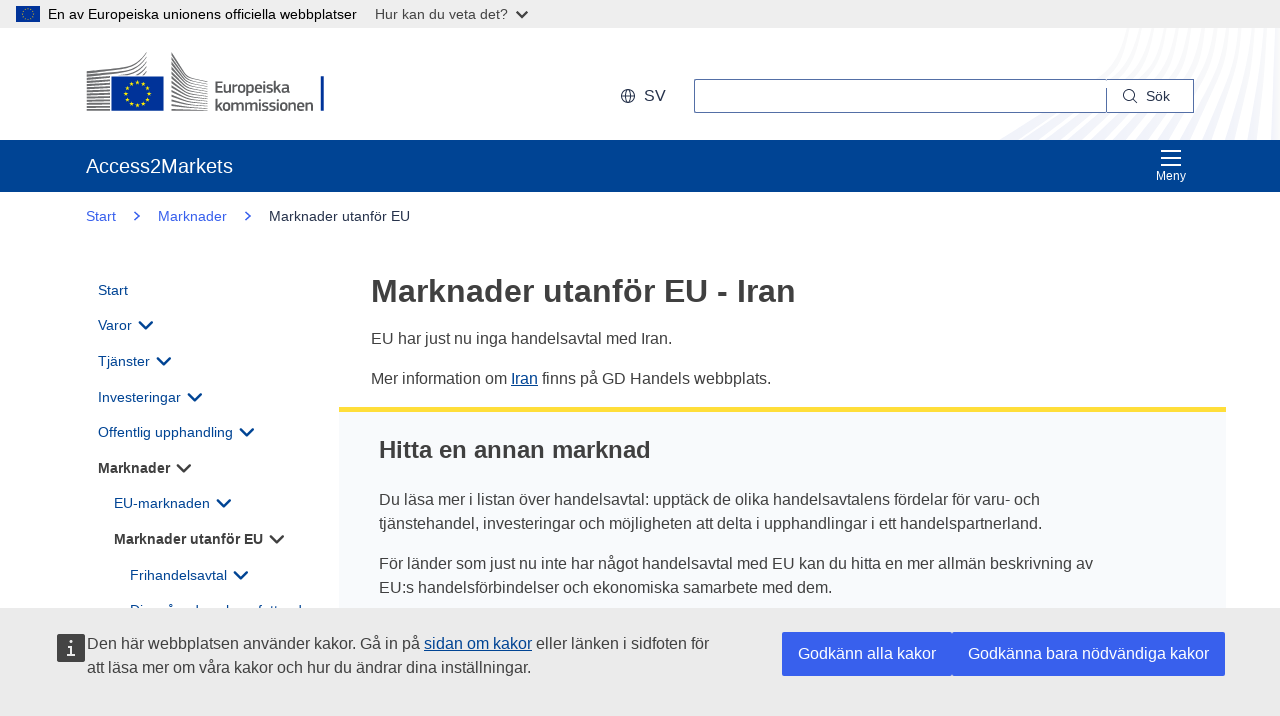

--- FILE ---
content_type: text/html;charset=UTF-8
request_url: https://trade.ec.europa.eu/access-to-markets/sv/non-eu-markets/IR
body_size: 33262
content:













<!DOCTYPE html>
<html lang="sv">

<head>
	<meta charset="UTF-8"><!--  toDo lang Bulgaria -->
    <meta http-equiv="X-UA-Compatible" content="IE=edge">
    <meta name="viewport" content="width=device-width, initial-scale=1">
    <meta http-equiv="Content-Type" content="text/html; charset=utf-8"> <!--  toDo lang Bulgaria -->
    <meta name="theme-color" content="#034ea1">
    <meta name="msapplication-TileColor" content="#034ea1">

    
    
    <meta name="description" content="metadataDescription is empty">

    
    
    <meta name="keywords" content="keywords is empty">

    
    
    <title>Marknader utanför EU | Access2Markets </title>

	
	<link rel="apple-touch-icon" sizes="144x144" href="https://trade.ec.europa.eu/access-to-markets/resources/images/favicon/apple-touch-icon-144x144.png">
	<meta name="msapplication-square70x70logo" content="/access-to-markets/resources/images/favicon/mstile-70x70.png">
	<link rel="apple-touch-icon" sizes="120x120" href="https://trade.ec.europa.eu/access-to-markets/resources/images/favicon/apple-touch-icon-120x120.png">
	<meta name="msapplication-square150x150logo" content="/access-to-markets/resources/images/favicon/mstile-150x150.png">
	<link rel="apple-touch-icon" sizes="57x57" href="https://trade.ec.europa.eu/access-to-markets/resources/images/favicon/apple-touch-icon-57x57.png">
	<link rel="apple-touch-icon" sizes="152x152" href="https://trade.ec.europa.eu/access-to-markets/resources/images/favicon/apple-touch-icon-152x152.png">
	<meta name="msapplication-square310x310logo" content="/access-to-markets/resources/images/favicon/mstile-310x310.png">
	<meta name="msapplication-wide310x150logo" content="/access-to-markets/resources/images/favicon/mstile-310x150.png">
	<link rel="apple-touch-icon" sizes="114x114" href="https://trade.ec.europa.eu/access-to-markets/resources/images/favicon/apple-touch-icon-114x114.png">
	<meta name="msapplication-TileImage" content="/access-to-markets/resources/images/favicon/mstile-144x144.png">
	<link rel="apple-touch-icon" sizes="180x180" href="https://trade.ec.europa.eu/access-to-markets/resources/images/favicon/apple-touch-icon-180x180.png">
	<link rel="icon" type="image/png" sizes="32x32" href="https://trade.ec.europa.eu/access-to-markets/resources/images/favicon/favicon-32x32.png">
	<link rel="icon" type="image/png" sizes="192x192" href="https://trade.ec.europa.eu/access-to-markets/resources/images/favicon/android-chrome-192x192.png">
	<link rel="apple-touch-icon" sizes="60x60" href="https://trade.ec.europa.eu/access-to-markets/resources/images/favicon/apple-touch-icon-60x60.png">
	<link rel="icon" type="image/png" sizes="16x16" href="https://trade.ec.europa.eu/access-to-markets/resources/images/favicon/favicon-16x16.png">
	<link rel="icon" type="image/png" sizes="96x96" href="https://trade.ec.europa.eu/access-to-markets/resources/images/favicon/favicon-96x96.png">
	
	 
	
	
		
			<link href="https://trade.ec.europa.eu/access-to-markets/resources/css-min/portal.css?v=2026.1.1.4" rel="stylesheet"/>
			<script src="https://trade.ec.europa.eu/access-to-markets/resources/script-min/portal.js?v=2026.1.1.4"></script>
		
		
	

	
	<!--  <script defer src="https://ec.europa.eu/wel/cookie-consent/consent.js" type="text/javascript"></script> -->
	
	
	<script defer src="https://webtools.europa.eu/load.js?globan=1010" type="text/javascript"></script>
	<script type="application/json">
	{
		"utility":"piwik", 
		"siteID":"273", 
		"sitePath":["trade.ec.europa.eu"], 
		"is404":false, 
		"is403":false, 
		"instance":"ec.europa.eu", 
		"siteSection":"accesstomarkets"
	}
	</script>
	<script type="application/json">{
		"utility":"cck",
"url":"https://ec.europa.eu/info/cookies_{lang}"
	}</script>


</head>

<!-- 

This layout file provides the consistent look-n-feel across your application. 
If you want to change layout, define a corresponding layout file and attach to 
the definition using template attribute.

As you can see, we have a header,footer,menu & body. We are using tags-tiles 
tag library to provide the placeholder within layout file. Attributes specified 
using insertAttribute will be provided by corresponding definition(or 
the one extending it).

-->

<body class="language-en marketaccess" id="trd" data-ng-app="app"> <!--  toDo  -->

	<div class="ecl-u-d-none">
          Version: 2026.1.1.4 (2026-01-08 14:38)
          tmldb00204.cc.cec.eu.int
    </div>
	
	



<div>
  <header data-ecl-auto-init="SiteHeaderHarmonised" class="ecl-site-header-harmonised--group1 ecl-site-header-harmonised" data-ecl-has-menu="true">

	<div class="ecl-skip-link__wrapper" id="skip-link"> 
	  	<a href="#main-content" class="ecl-skip-link">Gå direkt till innehållet</a> <!--  toDo text-link -->
	</div>
    
    














<div class="ecl-site-header__background">
	<div class="ecl-site-header-harmonised__container ecl-container">
	
	    <div class="ecl-site-header-harmonised__top">
		      <a class="ecl-link ecl-link--standalone " 
		      	href="https://ec.europa.eu/info/index_sv" >
			      
			      <picture class="ecl-picture ecl-site-header__picture" >
			      	<source srcset="/access-to-markets/resources/images/logo/positive/logo-ec--sv.svg" media="(min-width: 996px)">
			      	<img class="ecl-site-header__logo-image" src="https://trade.ec.europa.eu/access-to-markets/resources/images/logo/logo-ec--mute.svg"  alt="">
			      </picture>
			      
			      <span class="ecl-u-sr-only">
		      		Europeiska kommissionen
		      	  </span> 
			   </a>
	        <div class="ecl-site-header-harmonised__action" >
	  
	        
	     
			<div class="ecl-site-header__language">   
	             <a class="ecl-button-new ecl-button--ghost ecl-site-header__language-selector ecl-button--tertiary" href="https://trade.ec.europa.eu/access-to-markets/sv/home" 
	             data-ecl-language-selector role="button" aria-label="Change language, current language is English" aria-controls="language-list-overlay">
	              <span class="ecl-site-header__language-icon ">
	                <svg class="ecl-icon ecl-icon--s ecl-site-header__icon" focusable="false" aria-hidden="true">
	                <use xlink:href="/access-to-markets/resources/images/icons.a3ed8a97.svg#global"></use>
	                </svg>
	              </span>sv
	            </a>   
	                       
	            <div class="ecl-site-header__language-container" id="language-list-overlay" hidden data-ecl-language-list-overlay aria-labelledby="ecl-site-header__language-title" role="dialog" >
	              <div class="ecl-site-header__language-header">
	                <div class="ecl-site-header__language-title" id="ecl-site-header__language-title">Välj språk</div>
	                <button class="ecl-button ecl-button--ghost ecl-site-header__language-close" type="submit" data-ecl-language-list-close>
	                	<span class="ecl-button__container">
	                		<span class="ecl-u-sr-only" data-ecl-label="true">
	          					Stäng
	          				</span>
	                		<svg class="ecl-icon ecl-icon--m ecl-button__icon ecl-button__icon--after" focusable="false" aria-hidden="true" data-ecl-icon>
	                      		<use xlink:href="/access-to-markets/resources/images/icons.b6764719.svg#close"></use>
	                    	</svg>
	                    </span>
	                </button>
	              </div>
	              <div class="ecl-site-header__language-content">
	                <div class="ecl-site-header__language-category ecl-site-header__language-category--3-col" data-ecl-language-list-eu>
	                  <ul class="ecl-site-header__language-list" style="display:block">
	                  
	                  		
	        			
		                  	
		        				
		        					
		        				
		        				
		        			
	        				
	        				<li class="ecl-site-header__language-item">
	        					
	        					
								    
								    
						                <a href="https://trade.ec.europa.eu/access-to-markets/bg/non-eu-markets/IR"
						                class="ecl-link ecl-link--standalone ecl-site-header__language-link"
						                lang="bg"
						                hreflang="bg"
						                rel="alternate">
						                	<span class="ecl-site-header__language-link-code">bg</span>
	       									<span class="ecl-site-header__language-link-label">български</span>
						                </a>
								    
								
	        				
	        				</li>
	                    		
	        			
		                  	
		        				
		        					
		        				
		        				
		        			
	        				
	        				<li class="ecl-site-header__language-item">
	        					
	        					
								    
								    
						                <a href="https://trade.ec.europa.eu/access-to-markets/es/non-eu-markets/IR"
						                class="ecl-link ecl-link--standalone ecl-site-header__language-link"
						                lang="es"
						                hreflang="es"
						                rel="alternate">
						                	<span class="ecl-site-header__language-link-code">es</span>
	       									<span class="ecl-site-header__language-link-label">español</span>
						                </a>
								    
								
	        				
	        				</li>
	                    		
	        			
		                  	
		        				
		        					
		        				
		        				
		        			
	        				
	        				<li class="ecl-site-header__language-item">
	        					
	        					
								    
								    
						                <a href="https://trade.ec.europa.eu/access-to-markets/cs/non-eu-markets/IR"
						                class="ecl-link ecl-link--standalone ecl-site-header__language-link"
						                lang="cs"
						                hreflang="cs"
						                rel="alternate">
						                	<span class="ecl-site-header__language-link-code">cs</span>
	       									<span class="ecl-site-header__language-link-label">čeština</span>
						                </a>
								    
								
	        				
	        				</li>
	                    		
	        			
		                  	
		        				
		        					
		        				
		        				
		        			
	        				
	        				<li class="ecl-site-header__language-item">
	        					
	        					
								    
								    
						                <a href="https://trade.ec.europa.eu/access-to-markets/da/non-eu-markets/IR"
						                class="ecl-link ecl-link--standalone ecl-site-header__language-link"
						                lang="da"
						                hreflang="da"
						                rel="alternate">
						                	<span class="ecl-site-header__language-link-code">da</span>
	       									<span class="ecl-site-header__language-link-label">dansk</span>
						                </a>
								    
								
	        				
	        				</li>
	                    		
	        			
		                  	
		        				
		        					
		        				
		        				
		        			
	        				
	        				<li class="ecl-site-header__language-item">
	        					
	        					
								    
								    
						                <a href="https://trade.ec.europa.eu/access-to-markets/de/non-eu-markets/IR"
						                class="ecl-link ecl-link--standalone ecl-site-header__language-link"
						                lang="de"
						                hreflang="de"
						                rel="alternate">
						                	<span class="ecl-site-header__language-link-code">de</span>
	       									<span class="ecl-site-header__language-link-label">Deutsch</span>
						                </a>
								    
								
	        				
	        				</li>
	                    		
	        			
		                  	
		        				
		        					
		        				
		        				
		        			
	        				
	        				<li class="ecl-site-header__language-item">
	        					
	        					
								    
								    
						                <a href="https://trade.ec.europa.eu/access-to-markets/et/non-eu-markets/IR"
						                class="ecl-link ecl-link--standalone ecl-site-header__language-link"
						                lang="et"
						                hreflang="et"
						                rel="alternate">
						                	<span class="ecl-site-header__language-link-code">et</span>
	       									<span class="ecl-site-header__language-link-label">eesti</span>
						                </a>
								    
								
	        				
	        				</li>
	                    		
	        			
		                  	
		        				
		        					
		        				
		        				
		        			
	        				
	        				<li class="ecl-site-header__language-item">
	        					
	        					
								    
								    
						                <a href="https://trade.ec.europa.eu/access-to-markets/el/non-eu-markets/IR"
						                class="ecl-link ecl-link--standalone ecl-site-header__language-link"
						                lang="el"
						                hreflang="el"
						                rel="alternate">
						                	<span class="ecl-site-header__language-link-code">el</span>
	       									<span class="ecl-site-header__language-link-label">ελληνικά</span>
						                </a>
								    
								
	        				
	        				</li>
	                    		
	        			
		                  	
		        				
		        					
		        				
		        				
		        			
	        				
	        				<li class="ecl-site-header__language-item">
	        					
	        					
								    
								    
						                <a href="https://trade.ec.europa.eu/access-to-markets/en/non-eu-markets/IR"
						                class="ecl-link ecl-link--standalone ecl-site-header__language-link"
						                lang="en"
						                hreflang="en"
						                rel="alternate">
						                	<span class="ecl-site-header__language-link-code">en</span>
	       									<span class="ecl-site-header__language-link-label">English</span>
						                </a>
								    
								
	        				
	        				</li>
	                    		
	        			
		                  	
		        				
		        					
		        				
		        				
		        			
	        				
	        				<li class="ecl-site-header__language-item">
	        					
	        					
								    
								    
						                <a href="https://trade.ec.europa.eu/access-to-markets/fr/non-eu-markets/IR"
						                class="ecl-link ecl-link--standalone ecl-site-header__language-link"
						                lang="fr"
						                hreflang="fr"
						                rel="alternate">
						                	<span class="ecl-site-header__language-link-code">fr</span>
	       									<span class="ecl-site-header__language-link-label">français</span>
						                </a>
								    
								
	        				
	        				</li>
	                    		
	        			
		                  	
		        				
		        					
		        				
		        				
		        			
	        				
	        				<li class="ecl-site-header__language-item">
	        					
	        					
								    
								    
						                <a href="https://trade.ec.europa.eu/access-to-markets/ga/non-eu-markets/IR"
						                class="ecl-link ecl-link--standalone ecl-site-header__language-link"
						                lang="ga"
						                hreflang="ga"
						                rel="alternate">
						                	<span class="ecl-site-header__language-link-code">ga</span>
	       									<span class="ecl-site-header__language-link-label">Gaeilge</span>
						                </a>
								    
								
	        				
	        				</li>
	                    		
	        			
		                  	
		        				
		        					
		        				
		        				
		        			
	        				
	        				<li class="ecl-site-header__language-item">
	        					
	        					
								    
								    
						                <a href="https://trade.ec.europa.eu/access-to-markets/hr/non-eu-markets/IR"
						                class="ecl-link ecl-link--standalone ecl-site-header__language-link"
						                lang="hr"
						                hreflang="hr"
						                rel="alternate">
						                	<span class="ecl-site-header__language-link-code">hr</span>
	       									<span class="ecl-site-header__language-link-label">hrvatski</span>
						                </a>
								    
								
	        				
	        				</li>
	                    		
	        			
		                  	
		        				
		        					
		        				
		        				
		        			
	        				
	        				<li class="ecl-site-header__language-item">
	        					
	        					
								    
								    
						                <a href="https://trade.ec.europa.eu/access-to-markets/it/non-eu-markets/IR"
						                class="ecl-link ecl-link--standalone ecl-site-header__language-link"
						                lang="it"
						                hreflang="it"
						                rel="alternate">
						                	<span class="ecl-site-header__language-link-code">it</span>
	       									<span class="ecl-site-header__language-link-label">italiano</span>
						                </a>
								    
								
	        				
	        				</li>
	                    		
	        			
		                  	
		        				
		        					
		        				
		        				
		        			
	        				
	        				<li class="ecl-site-header__language-item">
	        					
	        					
								    
								    
						                <a href="https://trade.ec.europa.eu/access-to-markets/lv/non-eu-markets/IR"
						                class="ecl-link ecl-link--standalone ecl-site-header__language-link"
						                lang="lv"
						                hreflang="lv"
						                rel="alternate">
						                	<span class="ecl-site-header__language-link-code">lv</span>
	       									<span class="ecl-site-header__language-link-label">latviešu</span>
						                </a>
								    
								
	        				
	        				</li>
	                    		
	        			
		                  	
		        				
		        					
		        				
		        				
		        			
	        				
	        				<li class="ecl-site-header__language-item">
	        					
	        					
								    
								    
						                <a href="https://trade.ec.europa.eu/access-to-markets/lt/non-eu-markets/IR"
						                class="ecl-link ecl-link--standalone ecl-site-header__language-link"
						                lang="lt"
						                hreflang="lt"
						                rel="alternate">
						                	<span class="ecl-site-header__language-link-code">lt</span>
	       									<span class="ecl-site-header__language-link-label">lietuvių</span>
						                </a>
								    
								
	        				
	        				</li>
	                    		
	        			
		                  	
		        				
		        					
		        				
		        				
		        			
	        				
	        				<li class="ecl-site-header__language-item">
	        					
	        					
								    
								    
						                <a href="https://trade.ec.europa.eu/access-to-markets/hu/non-eu-markets/IR"
						                class="ecl-link ecl-link--standalone ecl-site-header__language-link"
						                lang="hu"
						                hreflang="hu"
						                rel="alternate">
						                	<span class="ecl-site-header__language-link-code">hu</span>
	       									<span class="ecl-site-header__language-link-label">magyar</span>
						                </a>
								    
								
	        				
	        				</li>
	                    		
	        			
		                  	
		        				
		        					
		        				
		        				
		        			
	        				
	        				<li class="ecl-site-header__language-item">
	        					
	        					
								    
								    
						                <a href="https://trade.ec.europa.eu/access-to-markets/mt/non-eu-markets/IR"
						                class="ecl-link ecl-link--standalone ecl-site-header__language-link"
						                lang="mt"
						                hreflang="mt"
						                rel="alternate">
						                	<span class="ecl-site-header__language-link-code">mt</span>
	       									<span class="ecl-site-header__language-link-label">Malti</span>
						                </a>
								    
								
	        				
	        				</li>
	                    		
	        			
		                  	
		        				
		        					
		        				
		        				
		        			
	        				
	        				<li class="ecl-site-header__language-item">
	        					
	        					
								    
								    
						                <a href="https://trade.ec.europa.eu/access-to-markets/nl/non-eu-markets/IR"
						                class="ecl-link ecl-link--standalone ecl-site-header__language-link"
						                lang="nl"
						                hreflang="nl"
						                rel="alternate">
						                	<span class="ecl-site-header__language-link-code">nl</span>
	       									<span class="ecl-site-header__language-link-label">Nederlands</span>
						                </a>
								    
								
	        				
	        				</li>
	                    		
	        			
		                  	
		        				
		        					
		        				
		        				
		        			
	        				
	        				<li class="ecl-site-header__language-item">
	        					
	        					
								    
								    
						                <a href="https://trade.ec.europa.eu/access-to-markets/pl/non-eu-markets/IR"
						                class="ecl-link ecl-link--standalone ecl-site-header__language-link"
						                lang="pl"
						                hreflang="pl"
						                rel="alternate">
						                	<span class="ecl-site-header__language-link-code">pl</span>
	       									<span class="ecl-site-header__language-link-label">polski</span>
						                </a>
								    
								
	        				
	        				</li>
	                    		
	        			
		                  	
		        				
		        					
		        				
		        				
		        			
	        				
	        				<li class="ecl-site-header__language-item">
	        					
	        					
								    
								    
						                <a href="https://trade.ec.europa.eu/access-to-markets/pt/non-eu-markets/IR"
						                class="ecl-link ecl-link--standalone ecl-site-header__language-link"
						                lang="pt"
						                hreflang="pt"
						                rel="alternate">
						                	<span class="ecl-site-header__language-link-code">pt</span>
	       									<span class="ecl-site-header__language-link-label">português</span>
						                </a>
								    
								
	        				
	        				</li>
	                    		
	        			
		                  	
		        				
		        					
		        				
		        				
		        			
	        				
	        				<li class="ecl-site-header__language-item">
	        					
	        					
								    
								    
						                <a href="https://trade.ec.europa.eu/access-to-markets/ro/non-eu-markets/IR"
						                class="ecl-link ecl-link--standalone ecl-site-header__language-link"
						                lang="ro"
						                hreflang="ro"
						                rel="alternate">
						                	<span class="ecl-site-header__language-link-code">ro</span>
	       									<span class="ecl-site-header__language-link-label">română</span>
						                </a>
								    
								
	        				
	        				</li>
	                    		
	        			
		                  	
		        				
		        					
		        				
		        				
		        			
	        				
	        				<li class="ecl-site-header__language-item">
	        					
	        					
								    
								    
						                <a href="https://trade.ec.europa.eu/access-to-markets/sk/non-eu-markets/IR"
						                class="ecl-link ecl-link--standalone ecl-site-header__language-link"
						                lang="sk"
						                hreflang="sk"
						                rel="alternate">
						                	<span class="ecl-site-header__language-link-code">sk</span>
	       									<span class="ecl-site-header__language-link-label">slovenčina</span>
						                </a>
								    
								
	        				
	        				</li>
	                    		
	        			
		                  	
		        				
		        					
		        				
		        				
		        			
	        				
	        				<li class="ecl-site-header__language-item">
	        					
	        					
								    
								    
						                <a href="https://trade.ec.europa.eu/access-to-markets/sl/non-eu-markets/IR"
						                class="ecl-link ecl-link--standalone ecl-site-header__language-link"
						                lang="sl"
						                hreflang="sl"
						                rel="alternate">
						                	<span class="ecl-site-header__language-link-code">sl</span>
	       									<span class="ecl-site-header__language-link-label">slovenščina</span>
						                </a>
								    
								
	        				
	        				</li>
	                    		
	        			
		                  	
		        				
		        					
		        				
		        				
		        			
	        				
	        				<li class="ecl-site-header__language-item">
	        					
	        					
								    
								    
						                <a href="https://trade.ec.europa.eu/access-to-markets/fi/non-eu-markets/IR"
						                class="ecl-link ecl-link--standalone ecl-site-header__language-link"
						                lang="fi"
						                hreflang="fi"
						                rel="alternate">
						                	<span class="ecl-site-header__language-link-code">fi</span>
	       									<span class="ecl-site-header__language-link-label">suomi</span>
						                </a>
								    
								
	        				
	        				</li>
	                    		
	        			
		                  	
		        				
		        					
		        				
		        				
		        			
	        				
	        				<li class="ecl-site-header__language-item">
	        					
	        					
								    
					                   <a href="https://trade.ec.europa.eu/access-to-markets/sv/non-eu-markets/IR"
					                   class="ecl-link ecl-link--standalone ecl-site-header__language-link ecl-site-header__language-link--active"
					                  	lang="sv" hreflang="sv" >
					                  		<span class="ecl-site-header__language-link-code">sv</span>
	       									<span class="ecl-site-header__language-link-label">svenska</span>
						              </a>
								    
								    
								
	        				
	        				</li>
	                    	               
	                  </ul>
	                </div>
	              </div>
	            </div>
			</div>
	                    
	             <div class="ecl-site-header-harmonised__search-container">
		        	<a class="ecl-button-new ecl-site-header-harmonised__search-toggle ecl-button--tertiary" href="https://trade.ec.europa.eu/access-to-markets/sv/home" data-ecl-search-toggle="true" aria-controls="search-form-id" aria-expanded="false">
		        		<svg focusable="false" aria-hidden="true" class="ecl-icon ecl-icon--s">
		                	<use xlink:href="/access-to-markets/resources/images/icons.a3ed8a97.svg#search"></use>
		              	</svg>
		              	Sök
		            </a>
		            <form id="search-form-top" data-ecl-search-form="true" class="ecl-site-header-harmonised__search ecl-search-form" role="search"
		            	action="https://ec.europa.eu/search" method="get" >
		              <div class="ecl-form-group">
		              	<label class="ecl-search-form__label ecl-form-label" for="QueryText">Sök</label>
		              	<input type="search" id="QueryText" class="ecl-search-form__text-input ecl-text-input" name="QueryText"/>
		              	<input id="query_source" type="hidden" name="query_source" value="TAMARKETS">
		              	<input id="swlang" type="hidden" name="swlang" value="sv">
		              	<input id="more_options_language" type="hidden" name="more_options_language" value="sv">
		              </div> 
		              <button aria-label="Search" type="submit" class="ecl-search-form__button ecl-button--ghost  ">
		              	<span class="ecl-button__container">
			              	<svg class="ecl-icon ecl-icon--xs ecl-button__icon" focusable="false" aria-hidden="true" data-ecl-icon="">
			              		<use xlink:href="/access-to-markets/resources/images/icons.a3ed8a97.svg#search"></use>
		              		</svg>
		              		<span class="ecl-button__label" data-ecl-label="true">Sök</span>
		                </span>
		              </button>
		            </form>
				</div>
	                    
	        </div>
	      </div>
	   </div>
</div>
    
    <nav data-ecl-auto-init="Menu" class="ecl-menu--group1 ecl-menu" aria-expanded="false" data-ecl-menu="true" aria-label="main menu">
      <div class="ecl-menu__overlay" data-ecl-menu-overlay="true"></div>
      <div class="ecl-container ecl-menu__container">
      	<a class="ecl-link--standalone ecl-menu__open" href="https://trade.ec.europa.eu/access-to-markets" data-ecl-menu-open="true">
      		<svg focusable="false" aria-hidden="true" class="ecl-icon ecl-icon--s">
            	<use xlink:href="/access-to-markets/resources/images/icons.865a18d2.svg#general--hamburger"></use>      
          	</svg>
			Meny
		</a>
        <div class="ecl-menu__site-name">
        	Access2Markets
        </div>
        
        <section class="ecl-menu__inner" data-ecl-menu-inner="true">
          <header class="ecl-menu__inner-header">
          	<button data-ecl-menu-close="true" type="submit" 
          		class="ecl-menu__close ecl-button ecl-button--tertiary">
          		<span class="ecl-menu__close-container ecl-button__container">
                	<svg class="ecl-icon ecl-icon--m ecl-button__icon ecl-button__icon--after" focusable="false" aria-hidden="true" data-ecl-icon>
	                     <use xlink:href="/access-to-markets/resources/images/icons.b6764719.svg#close"></use>
	                </svg>
                	<span class="ecl-button__label sr-only" data-ecl-label="true">
                		Stäng
                	</span>
                </span>
            </button>
            <div class="ecl-menu__title">Meny</div>
            <button data-ecl-menu-back="true" type="submit" class="ecl-menu__back ecl-button ecl-button--text">
            	<span class="ecl-button__container">
            		<svg focusable="false" aria-hidden="true" data-ecl-icon="true" class="ecl-button__icon ecl-button__icon--before ecl-icon ecl-icon--s ecl-icon--rotate-270">
                  		<use xlink:href="/access-to-markets/resources/images/icons.865a18d2.svg#ui--corner-arrow"></use> 
                	</svg>
                	<span class="ecl-button__label" data-ecl-label="true">Tillbaka</span>
                </span>
            </button>
          </header>
          














<ul class="ecl-menu__list">	
	

	
	
		

		 
    	
    	
    	
    	
	    
		<li class="ecl-menu__item " data-ecl-menu-item="true" >	
			
				
				
					<a href="https://trade.ec.europa.eu/access-to-markets/sv/home" 
					class="ecl-menu__link "
					data-ecl-menu-link="true">
						Start
					</a>
				
			
			
			
			
		</li>
	
	
	
		

		 
    		
    	 
    	
    	
    	
    	
	    
		<li class="ecl-menu__item " data-ecl-menu-item="true" data-ecl-has-children="true">	
			
				
					<a href="https://trade.ec.europa.eu/access-to-markets/sv/content/varor"  class="ecl-menu__link  "  data-ecl-menu-link="true">
						Varor 
						
						
						 <svg focusable="false" aria-hidden="true" class="ecl-menu__link-icon ecl-icon ecl-icon--xs ecl-icon--rotate-90">
		                 	<use xlink:href="/access-to-markets/resources/images/icons.a3ed8a97.svg#corner-arrow"></use>
		                 </svg> 
		                
					</a>
					
					
				
					
					
				
				
			
			
			
			 
			
				
				
				    
				<div class="ecl-menu__mega " data-ecl-menu-mega="true">
				
                	<ul class="ecl-menu__sublist ">
                		   
                			
                			
					    	
					    	
                		
                			<li class="ecl-menu__subitem   " data-ecl-menu-subitem="true">
                				<a href="https://trade.ec.europa.eu/access-to-markets/sv/content/komma-igang-med-att-handla-varor" 
								class="ecl-menu__sublink   ">
									Börja exportera eller importera varor
								</a>
                			</li>
                		   
                			
                			
					    	
					    	
                		
                			<li class="ecl-menu__subitem   " data-ecl-menu-subitem="true">
                				<a href="https://trade.ec.europa.eu/access-to-markets/sv/content/varor-huvudbegrepp" 
								class="ecl-menu__sublink   ">
									Varor – viktiga begrepp 
								</a>
                			</li>
                		   
                			
                			
					    	
					    	
                		
                			<li class="ecl-menu__subitem   " data-ecl-menu-subitem="true">
                				<a href="https://trade.ec.europa.eu/access-to-markets/sv/statistics" 
								class="ecl-menu__sublink   ">
									Statistik (exkl. Storbritannien)
								</a>
                			</li>
                		   
                			
                			
					    	
					    	
                		
                			<li class="ecl-menu__subitem   " data-ecl-menu-subitem="true">
                				<a href="https://trade.ec.europa.eu/access-to-markets/sv/statistics?includeUK=true" 
								class="ecl-menu__sublink   ">
									Statistik (inkl. Storbritannien)
								</a>
                			</li>
                		 
                	</ul>
                </div>
			
		</li>
	
	
	
		

		 
    		
    	 
    	
    	
    	
    	
	    
		<li class="ecl-menu__item " data-ecl-menu-item="true" data-ecl-has-children="true">	
			
				
					<a href="https://trade.ec.europa.eu/access-to-markets/sv/content/tjanster"  class="ecl-menu__link  "  data-ecl-menu-link="true">
						Tjänster 
						
						
						 <svg focusable="false" aria-hidden="true" class="ecl-menu__link-icon ecl-icon ecl-icon--xs ecl-icon--rotate-90">
		                 	<use xlink:href="/access-to-markets/resources/images/icons.a3ed8a97.svg#corner-arrow"></use>
		                 </svg> 
		                
					</a>
					
					
				
					
					
				
				
			
			
			
			 
			
				
				 
		    		
			    
				    
				<div class="ecl-menu__mega ecl-menu__item--col2" data-ecl-menu-mega="true">
				
                	<ul class="ecl-menu__sublist ">
                		   
                			
                			
					    	
					    	
                		
                			<li class="ecl-menu__subitem   " data-ecl-menu-subitem="true">
                				<a href="https://trade.ec.europa.eu/access-to-markets/sv/content/komma-igang-med-att-handla-tjanster" 
								class="ecl-menu__sublink   ">
									Börja med tjänstehandel
								</a>
                			</li>
                		   
                			
                			
					    	
					    	
                		
                			<li class="ecl-menu__subitem   " data-ecl-menu-subitem="true">
                				<a href="https://trade.ec.europa.eu/access-to-markets/sv/content/tjanster-huvudbegrepp" 
								class="ecl-menu__sublink   ">
									Tjänster – viktiga begrepp
								</a>
                			</li>
                		   
                			
                			
					    	
					    	
                		
                			<li class="ecl-menu__subitem   " data-ecl-menu-subitem="true">
                				<a href="https://trade.ec.europa.eu/access-to-markets/sv/content/digital-handel-0" 
								class="ecl-menu__sublink   ">
									Digital handel
								</a>
                			</li>
                		   
                			
                			
					    	
					    	
                		
                			<li class="ecl-menu__subitem   " data-ecl-menu-subitem="true">
                				<a href="https://trade.ec.europa.eu/access-to-markets/sv/content/tjanster-statistik" 
								class="ecl-menu__sublink   ">
									Tjänster – statistik
								</a>
                			</li>
                		   
                			
                			
					    	
					    	
                		
                			<li class="ecl-menu__subitem   " data-ecl-menu-subitem="true">
                				<a href="https://trade.ec.europa.eu/access-to-markets/sv/content/erkannande-av-kvalifikationer" 
								class="ecl-menu__sublink   ">
									Erkännande av kvalifikationer
								</a>
                			</li>
                		 
                	</ul>
                </div>
			
		</li>
	
	
	
		

		 
    		
    	 
    	
    	
    	
    	
	    
		<li class="ecl-menu__item " data-ecl-menu-item="true" data-ecl-has-children="true">	
			
				
					<a href="https://trade.ec.europa.eu/access-to-markets/sv/content/investeringar"  class="ecl-menu__link  "  data-ecl-menu-link="true">
						Investeringar 
						
						
						 <svg focusable="false" aria-hidden="true" class="ecl-menu__link-icon ecl-icon ecl-icon--xs ecl-icon--rotate-90">
		                 	<use xlink:href="/access-to-markets/resources/images/icons.a3ed8a97.svg#corner-arrow"></use>
		                 </svg> 
		                
					</a>
					
					
				
					
					
				
				
			
			
			
			 
			
				
				
				    
				<div class="ecl-menu__mega " data-ecl-menu-mega="true">
				
                	<ul class="ecl-menu__sublist ">
                		   
                			
                			
					    	
					    	
                		
                			<li class="ecl-menu__subitem   " data-ecl-menu-subitem="true">
                				<a href="https://trade.ec.europa.eu/access-to-markets/sv/content/investeringar-pelarna" 
								class="ecl-menu__sublink   ">
									Investeringar – Pelarna
								</a>
                			</li>
                		   
                			
                			
					    	
					    	
                		
                			<li class="ecl-menu__subitem   " data-ecl-menu-subitem="true">
                				<a href="https://trade.ec.europa.eu/access-to-markets/sv/content/investeringar-huvudbegrepp" 
								class="ecl-menu__sublink   ">
									Investeringar – viktiga begrepp
								</a>
                			</li>
                		   
                			
                			
					    	
					    	
                		
                			<li class="ecl-menu__subitem   " data-ecl-menu-subitem="true">
                				<a href="https://trade.ec.europa.eu/access-to-markets/sv/content/investeringstvister" 
								class="ecl-menu__sublink   ">
									Investeringstvister
								</a>
                			</li>
                		 
                	</ul>
                </div>
			
		</li>
	
	
	
		

		 
    		
    	 
    	
    	
    	
    	
	    
		<li class="ecl-menu__item " data-ecl-menu-item="true" data-ecl-has-children="true">	
			
				
					<a href="https://trade.ec.europa.eu/access-to-markets/sv/content/offentlig-upphandling-1"  class="ecl-menu__link  "  data-ecl-menu-link="true">
						Offentlig upphandling 
						
						
						 <svg focusable="false" aria-hidden="true" class="ecl-menu__link-icon ecl-icon ecl-icon--xs ecl-icon--rotate-90">
		                 	<use xlink:href="/access-to-markets/resources/images/icons.a3ed8a97.svg#corner-arrow"></use>
		                 </svg> 
		                
					</a>
					
					
				
					
					
				
				
			
			
			
			 
			
				
				
				    
				<div class="ecl-menu__mega " data-ecl-menu-mega="true">
				
                	<ul class="ecl-menu__sublist ">
                		   
                			
                			
					    	
					    	
                		
                			<li class="ecl-menu__subitem   " data-ecl-menu-subitem="true">
                				<a href="https://trade.ec.europa.eu/access-to-markets/sv/content/offentliga-kontrakt-i-eu" 
								class="ecl-menu__sublink   ">
									Offentliga kontrakt i EU
								</a>
                			</li>
                		   
                			
                			
					    	
					    	
                		
                			<li class="ecl-menu__subitem   " data-ecl-menu-subitem="true">
                				<a href="https://trade.ec.europa.eu/access-to-markets/sv/content/offentliga-kontrakt-utanfor-eu" 
								class="ecl-menu__sublink   ">
									Offentliga kontrakt utanför EU
								</a>
                			</li>
                		   
                			
                			
					    	
					    	
                		
                			<li class="ecl-menu__subitem   " data-ecl-menu-subitem="true">
                				<a href="https://trade.ec.europa.eu/access-to-markets/en/home" 
								class="ecl-menu__sublink   ">
									My Trade Assistant for Procurement
								</a>
                			</li>
                		 
                	</ul>
                </div>
			
		</li>
	
	
	
		

		 
    		
    	 
    	
    	
    	
    	 
    			
    			
	    
	    
		<li class="ecl-menu__item ecl-menu__item--current" data-ecl-menu-item="true" data-ecl-has-children="true">	
			
				
					<a href="https://trade.ec.europa.eu/access-to-markets/sv/content/marknader"  class="ecl-menu__link ecl-menu__link--current "  data-ecl-menu-link="true">
						Marknader 
						
						
						 <svg focusable="false" aria-hidden="true" class="ecl-menu__link-icon ecl-icon ecl-icon--xs ecl-icon--rotate-90">
		                 	<use xlink:href="/access-to-markets/resources/images/icons.a3ed8a97.svg#corner-arrow"></use>
		                 </svg> 
		                
					</a>
					
					
				
					
					
				
				
			
			
			
			 
			
				
				
				    
				<div class="ecl-menu__mega " data-ecl-menu-mega="true">
				
                	<ul class="ecl-menu__sublist ">
                		   
                			
                			
					    	
					    	
                		
                			<li class="ecl-menu__subitem   " data-ecl-menu-subitem="true">
                				<a href="https://trade.ec.europa.eu/access-to-markets/sv/content/eu-marknaden" 
								class="ecl-menu__sublink   ">
									EU-marknaden
								</a>
                			</li>
                		   
                			
                			
					    	
					    	 
					    		
					    		
						    
                		
                			<li class="ecl-menu__subitem ecl-menu__subitem--current  " data-ecl-menu-subitem="true">
                				<a href="https://trade.ec.europa.eu/access-to-markets/sv/non-eu-markets" 
								class="ecl-menu__sublink  ecl-menu__sublink--current ">
									Marknader utanför EU
								</a>
                			</li>
                		 
                	</ul>
                </div>
			
		</li>
	
	
	
		

		 
    		
    	 
    	
    	
    	
    	
	    
		<li class="ecl-menu__item " data-ecl-menu-item="true" data-ecl-has-children="true">	
			
				
					<a href="https://trade.ec.europa.eu/access-to-markets/sv/content/verktygslada"  class="ecl-menu__link  "  data-ecl-menu-link="true">
						Verktygslåda 
						
						
						 <svg focusable="false" aria-hidden="true" class="ecl-menu__link-icon ecl-icon ecl-icon--xs ecl-icon--rotate-90">
		                 	<use xlink:href="/access-to-markets/resources/images/icons.a3ed8a97.svg#corner-arrow"></use>
		                 </svg> 
		                
					</a>
					
					
				
					
					
				
				
			
			
			
			 
			
				
				 
		    		
			    
				    
				<div class="ecl-menu__mega ecl-menu__item--col2" data-ecl-menu-mega="true">
				
                	<ul class="ecl-menu__sublist ">
                		   
                			
                			
					    	
					    	
                		
                			<li class="ecl-menu__subitem   " data-ecl-menu-subitem="true">
                				<a href="https://trade.ec.europa.eu/access-to-markets/sv/content/om-access2markets" 
								class="ecl-menu__sublink   ">
									Om Access2Markets
								</a>
                			</li>
                		   
                			
                			
					    	
					    	
                		
                			<li class="ecl-menu__subitem   " data-ecl-menu-subitem="true">
                				<a href="https://trade.ec.europa.eu/access-to-markets/sv/content/handledning" 
								class="ecl-menu__sublink   ">
									Handledning
								</a>
                			</li>
                		   
                			
                			
					    	
					    	
                		
                			<li class="ecl-menu__subitem   " data-ecl-menu-subitem="true">
                				<a href="https://trade.ec.europa.eu/access-to-markets/sv/content/onlineverktyg-och-tjanster-mindre-foretag" 
								class="ecl-menu__sublink   ">
									Hjälp för småföretag
								</a>
                			</li>
                		   
                			
                			
					    	
					    	
                		
                			<li class="ecl-menu__subitem   " data-ecl-menu-subitem="true">
                				<a href="https://trade.ec.europa.eu/access-to-markets/sv/glossary" 
								class="ecl-menu__sublink   ">
									Ordlista
								</a>
                			</li>
                		   
                			
                			
					    	
					    	
                		
                			<li class="ecl-menu__subitem   " data-ecl-menu-subitem="true">
                				<a href="https://trade.ec.europa.eu/access-to-markets/sv/faqs" 
								class="ecl-menu__sublink   ">
									Vanliga frågor
								</a>
                			</li>
                		   
                			
                			
					    	
					    	
                		
                			<li class="ecl-menu__subitem   " data-ecl-menu-subitem="true">
                				<a href="https://trade.ec.europa.eu/access-to-markets/sv/stories" 
								class="ecl-menu__sublink   ">
									Företagsberättelser
								</a>
                			</li>
                		   
                			
                			
					    	
					    	
                		
                			<li class="ecl-menu__subitem   " data-ecl-menu-subitem="true">
                				<a href="https://trade.ec.europa.eu/access-to-markets/sv/event" 
								class="ecl-menu__sublink   ">
									Evenemang
								</a>
                			</li>
                		   
                			
                			
					    	
					    	
                		
                			<li class="ecl-menu__subitem   " data-ecl-menu-subitem="true">
                				<a href="https://trade.ec.europa.eu/access-to-markets/sv/content/en-enda-kontaktpunkt" 
								class="ecl-menu__sublink   ">
									Single Entry Point
								</a>
                			</li>
                		   
                			
                			
					    	
					    	
                		
                			<li class="ecl-menu__subitem   " data-ecl-menu-subitem="true">
                				<a href="https://trade.ec.europa.eu/access-to-markets/sv/news" 
								class="ecl-menu__sublink   ">
									Nyheter
								</a>
                			</li>
                		   
                			
                			
					    	
					    	
                		
                			<li class="ecl-menu__subitem   " data-ecl-menu-subitem="true">
                				<a href="https://trade.ec.europa.eu/access-to-markets/sv/content/lankar" 
								class="ecl-menu__sublink   ">
									Länkar
								</a>
                			</li>
                		 
                	</ul>
                </div>
			
		</li>
	
	
	
		

		 
    	
    	
    	
    	
	    
		<li class="ecl-menu__item " data-ecl-menu-item="true" >	
			
				
				
					<a href="https://trade.ec.europa.eu/access-to-markets/sv/contact-form" 
					class="ecl-menu__link "
					data-ecl-menu-link="true">
						Kontakt
					</a>
				
			
			
			
			
		</li>
	
				
				
	<li class="ecl-menu__item trade-form-buttom" data-ecl-menu-item="true">
	    	
	    	 
	    <a  class="ecl-menu__link " data-ecl-menu-link="true" href='https://trade.ec.europa.eu/access-to-markets/sv/content/en-enda-kontaktpunkt'>
	    	 Gemensam kontaktpunkt för handelshinder
	    </a>
	</li>
</ul>


    
        </section>
      </div>
	
    	    	
    	
    	
    </nav>
  </header>
  
</div>

		<main id="main-content" role="main">	
			
			
			





















<div>
  <div class="ecl-page-header-harmonised">
    <div class="ecl-container">
      <nav data-ecl-auto-init="BreadcrumbHarmonised" class="ecl-page-header-harmonised__breadcrumb ecl-breadcrumb-harmonised" aria-label="You are here:" data-ecl-breadcrumb-harmonised="true" aria-label='Breadcrumb'>
        	<ol class="ecl-breadcrumb-harmonised__container">
        		<li class="ecl-breadcrumb-harmonised__segment" data-ecl-breadcrumb-harmonised-item="static" aria-hidden="false" >
	          		<a href="https://trade.ec.europa.eu/access-to-markets/sv/home" class="ecl-breadcrumb-harmonised__link ecl-link ecl-link--standalone">
						Start
	          		</a>
	          		<svg focusable="false" aria-hidden="true" role="presentation" class="ecl-breadcrumb-harmonised__icon ecl-icon ecl-icon--2xs ecl-icon--rotate-90">
			  			<use xlink:href="/access-to-markets/resources/images/icons.865a18d2.svg#ui--corner-arrow"></use>  
	            	</svg>
	            </li>
        		






	
          	
    	
		
	
          	
    	
		
	
          	
    	
		
	
          	
    	
		
	
          	
    	
		
	
          	
    	 
			
			
			    
			    
			    
			    	
			        <li class="ecl-breadcrumb-harmonised__segment" 
						aria-hidden="false"
						data-ecl-breadcrumb-harmonised-item="static" >
						<a href="https://trade.ec.europa.eu/access-to-markets/sv/content/marknader" 
						class="ecl-breadcrumb-harmonised__link ecl-link ecl-link--standalone">
							<span class="submenutext">Marknader</span>
						</a>
						<svg focusable="false" aria-hidden="true" role="presentation" class="ecl-breadcrumb-harmonised__icon ecl-icon ecl-icon--2xs ecl-icon--rotate-90">
					  		<use xlink:href="/access-to-markets/resources/images/icons.865a18d2.svg#ui--corner-arrow"></use>  
			            </svg>
					</li>
			    
			

			
			 
				






	
          	
    	
		
	
          	
    	 
			
			
			    
			    	
			        <li class="ecl-breadcrumb-harmonised__segment ecl-breadcrumb-harmonised__current-page" 
			          	aria-current="page" 
			          	data-ecl-breadcrumb-harmonised-item="static" 
			          	aria-hidden="false" >
							<span class="submenutext">Marknader utanför EU</span>
					</li>
			    
			    
			    
			

			
			 
				






	
          	
    	
		
	
          	
    	
		
	
          	
    	
		
	
          	
    	
		
	
          	
    	
		
	
          	
    	
		
	
          	
    	
		
	
          	
    	
		
	
          	
    	
		
	

			
		
		
	

			
		
		
	
          	
    	
		
	
          	
    	
		
	

        	</ol>
      </nav>
      
    </div>
  </div>
</div>






<div id="site-content" class="markets">
	<div class="deco"></div>
    <div class="ecl-container">
        <div class="ecl-row">
            <div class="ecl-col ecl-u-mb-s ceiling">
            	<div class="ecl-row ecl-u-pt-xl">
            		<div class="ecl-col-md-3">
            			<div class="sticky">			
							







<div class="sumenusidebar linearrowbottom   linknounderline">
	<nav class="ecl-navigation-inpage" aria-label="Section navigation">
		<!--  <div class="ecl-navigation-inpage__title">Page content</div> -->
		<div class="ecl-navigation-inpage__body">
			






<ol class="ecl-navigation-inpage__list">
	
		
		
		
    	
    	
    	
		<li class="">
			<span class="link-container">
			<a href="https://trade.ec.europa.eu/access-to-markets/sv/home" class="  ecl-navigation-menu__link">
				<span class="submenutext">Start</span>
				<span class="menuarrow"></span>
			</a>
			<span class="-collapse-menuarrow"></span>
			</span>
			
			
			
		</li>
	
		
		
		
    	
    	 
    		
    	
    	
		<li class="">
			<span class="link-container">
			<a href="https://trade.ec.europa.eu/access-to-markets/sv/content/varor" class=" haschildren ecl-navigation-menu__link">
				<span class="submenutext">Varor</span>
				<span class="haschildrenmenuarrow"></span>
			</a>
			<span class="haschildren-collapse-menuarrow"></span>
			</span>
			
			 
				






<ol class="ecl-navigation-inpage__list">
	
		
		
		
    	
    	 
    		
    	
    	
		<li class="">
			<span class="link-container">
			<a href="https://trade.ec.europa.eu/access-to-markets/sv/content/komma-igang-med-att-handla-varor" class=" haschildren ecl-navigation-menu__link">
				<span class="submenutext">Börja exportera eller importera varor</span>
				<span class="haschildrenmenuarrow"></span>
			</a>
			<span class="haschildren-collapse-menuarrow"></span>
			</span>
			
			 
				






<ol class="ecl-navigation-inpage__list">
	
		
		
		
    	
    	
    	
		<li class="">
			<span class="link-container">
			<a href="https://trade.ec.europa.eu/access-to-markets/sv/content/vagledning-export-av-varor" class="  ecl-navigation-menu__link">
				<span class="submenutext">Vägledning för varuexport</span>
				<span class="menuarrow"></span>
			</a>
			<span class="-collapse-menuarrow"></span>
			</span>
			
			
			
		</li>
	
		
		
		
    	
    	
    	
		<li class="">
			<span class="link-container">
			<a href="https://trade.ec.europa.eu/access-to-markets/sv/content/vagledning-import-av-varor" class="  ecl-navigation-menu__link">
				<span class="submenutext">Vägledning för varuimport</span>
				<span class="menuarrow"></span>
			</a>
			<span class="-collapse-menuarrow"></span>
			</span>
			
			
			
		</li>
	
</ol>


			
			
		</li>
	
		
		
		
    	
    	 
    		
    	
    	
		<li class="">
			<span class="link-container">
			<a href="https://trade.ec.europa.eu/access-to-markets/sv/content/varor-huvudbegrepp" class=" haschildren ecl-navigation-menu__link">
				<span class="submenutext">Varor – viktiga begrepp </span>
				<span class="haschildrenmenuarrow"></span>
			</a>
			<span class="haschildren-collapse-menuarrow"></span>
			</span>
			
			 
				






<ol class="ecl-navigation-inpage__list">
	
		
		
		
    	
    	 
    		
    	
    	
		<li class="">
			<span class="link-container">
			<a href="https://trade.ec.europa.eu/access-to-markets/sv/content/eus-handelsavtal-och-handelsordningar" class=" haschildren ecl-navigation-menu__link">
				<span class="submenutext">Handelsavtal och handelsordningar</span>
				<span class="haschildrenmenuarrow"></span>
			</a>
			<span class="haschildren-collapse-menuarrow"></span>
			</span>
			
			 
				






<ol class="ecl-navigation-inpage__list">
	
		
		
		
    	
    	 
    		
    	
    	
		<li class="">
			<span class="link-container">
			<a href="https://trade.ec.europa.eu/access-to-markets/sv/content/handelsavtal" class=" haschildren ecl-navigation-menu__link">
				<span class="submenutext">Handelsavtal</span>
				<span class="haschildrenmenuarrow"></span>
			</a>
			<span class="haschildren-collapse-menuarrow"></span>
			</span>
			
			 
				






<ol class="ecl-navigation-inpage__list">
	
		
		
		
    	
    	
    	
		<li class="">
			<span class="link-container">
			<a href="https://trade.ec.europa.eu/access-to-markets/sv/content/hur-man-laser-ett-handelsavtal" class="  ecl-navigation-menu__link">
				<span class="submenutext">Så läser du ett handelsavtal</span>
				<span class="menuarrow"></span>
			</a>
			<span class="-collapse-menuarrow"></span>
			</span>
			
			
			
		</li>
	
</ol>


			
			
		</li>
	
		
		
		
    	
    	
    	
		<li class="">
			<span class="link-container">
			<a href="https://trade.ec.europa.eu/access-to-markets/sv/content/eus-inre-marknad" class="  ecl-navigation-menu__link">
				<span class="submenutext">EU:s inre marknad</span>
				<span class="menuarrow"></span>
			</a>
			<span class="-collapse-menuarrow"></span>
			</span>
			
			
			
		</li>
	
		
		
		
    	
    	 
    		
    	
    	
		<li class="">
			<span class="link-container">
			<a href="https://trade.ec.europa.eu/access-to-markets/sv/content/handelsordningar" class=" haschildren ecl-navigation-menu__link">
				<span class="submenutext">Handelsordningar</span>
				<span class="haschildrenmenuarrow"></span>
			</a>
			<span class="haschildren-collapse-menuarrow"></span>
			</span>
			
			 
				






<ol class="ecl-navigation-inpage__list">
	
		
		
		
    	
    	
    	
		<li class="">
			<span class="link-container">
			<a href="https://trade.ec.europa.eu/access-to-markets/sv/content/ensidiga-handelsoverenskommelser" class="  ecl-navigation-menu__link">
				<span class="submenutext">Ensidiga handelsordningar</span>
				<span class="menuarrow"></span>
			</a>
			<span class="-collapse-menuarrow"></span>
			</span>
			
			
			
		</li>
	
		
		
		
    	
    	
    	
		<li class="">
			<span class="link-container">
			<a href="https://trade.ec.europa.eu/access-to-markets/sv/content/tullunioner" class="  ecl-navigation-menu__link">
				<span class="submenutext">Tullunioner</span>
				<span class="menuarrow"></span>
			</a>
			<span class="-collapse-menuarrow"></span>
			</span>
			
			
			
		</li>
	
</ol>


			
			
		</li>
	
</ol>


			
			
		</li>
	
		
		
		
    	
    	 
    		
    	
    	
		<li class="">
			<span class="link-container">
			<a href="https://trade.ec.europa.eu/access-to-markets/sv/content/produktklassificering" class=" haschildren ecl-navigation-menu__link">
				<span class="submenutext">Produktklassificering</span>
				<span class="haschildrenmenuarrow"></span>
			</a>
			<span class="haschildren-collapse-menuarrow"></span>
			</span>
			
			 
				






<ol class="ecl-navigation-inpage__list">
	
		
		
		
    	
    	
    	
		<li class="">
			<span class="link-container">
			<a href="https://trade.ec.europa.eu/access-to-markets/sv/content/harmoniserade-systemet" class="  ecl-navigation-menu__link">
				<span class="submenutext">Harmoniserade systemet</span>
				<span class="menuarrow"></span>
			</a>
			<span class="-collapse-menuarrow"></span>
			</span>
			
			
			
		</li>
	
		
		
		
    	
    	
    	
		<li class="">
			<span class="link-container">
			<a href="https://trade.ec.europa.eu/access-to-markets/sv/content/kombinerade-nomenklaturen-0" class="  ecl-navigation-menu__link">
				<span class="submenutext">Kombinerade nomenklaturen</span>
				<span class="menuarrow"></span>
			</a>
			<span class="-collapse-menuarrow"></span>
			</span>
			
			
			
		</li>
	
		
		
		
    	
    	 
    		
    	
    	
		<li class="">
			<span class="link-container">
			<a href="https://trade.ec.europa.eu/access-to-markets/sv/content/klassificeringsguider-nyckelprodukter" class=" haschildren ecl-navigation-menu__link">
				<span class="submenutext">Klassificeringshjälp för viktiga produkter</span>
				<span class="haschildrenmenuarrow"></span>
			</a>
			<span class="haschildren-collapse-menuarrow"></span>
			</span>
			
			 
				






<ol class="ecl-navigation-inpage__list">
	
		
		
		
    	
    	
    	
		<li class="">
			<span class="link-container">
			<a href="https://trade.ec.europa.eu/access-to-markets/sv/content/klassificering-av-datorer-och-programvara" class="  ecl-navigation-menu__link">
				<span class="submenutext">Datorer och mjukvara</span>
				<span class="menuarrow"></span>
			</a>
			<span class="-collapse-menuarrow"></span>
			</span>
			
			
			
		</li>
	
		
		
		
    	
    	
    	
		<li class="">
			<span class="link-container">
			<a href="https://trade.ec.europa.eu/access-to-markets/sv/content/klassificering-av-atbar-frukt-och-atbara-notter" class="  ecl-navigation-menu__link">
				<span class="submenutext">Ätbara frukter och nötter</span>
				<span class="menuarrow"></span>
			</a>
			<span class="-collapse-menuarrow"></span>
			</span>
			
			
			
		</li>
	
		
		
		
    	
    	
    	
		<li class="">
			<span class="link-container">
			<a href="https://trade.ec.europa.eu/access-to-markets/sv/content/klassificering-av-atbara-gronsakssorter" class="  ecl-navigation-menu__link">
				<span class="submenutext">Ätbara rotfrukter</span>
				<span class="menuarrow"></span>
			</a>
			<span class="-collapse-menuarrow"></span>
			</span>
			
			
			
		</li>
	
		
		
		
    	
    	
    	
		<li class="">
			<span class="link-container">
			<a href="https://trade.ec.europa.eu/access-to-markets/sv/content/klassificering-av-skodon" class="  ecl-navigation-menu__link">
				<span class="submenutext">Skodon</span>
				<span class="menuarrow"></span>
			</a>
			<span class="-collapse-menuarrow"></span>
			</span>
			
			
			
		</li>
	
		
		
		
    	
    	
    	
		<li class="">
			<span class="link-container">
			<a href="https://trade.ec.europa.eu/access-to-markets/sv/content/klassificering-av-vaxtbaserade-lakemedel" class="  ecl-navigation-menu__link">
				<span class="submenutext">Växtbaserade läkemedel</span>
				<span class="menuarrow"></span>
			</a>
			<span class="-collapse-menuarrow"></span>
			</span>
			
			
			
		</li>
	
		
		
		
    	
    	
    	
		<li class="">
			<span class="link-container">
			<a href="https://trade.ec.europa.eu/access-to-markets/sv/content/klassificering-av-lader" class="  ecl-navigation-menu__link">
				<span class="submenutext">Läder</span>
				<span class="menuarrow"></span>
			</a>
			<span class="-collapse-menuarrow"></span>
			</span>
			
			
			
		</li>
	
		
		
		
    	
    	
    	
		<li class="">
			<span class="link-container">
			<a href="https://trade.ec.europa.eu/access-to-markets/sv/content/klassificering-av-plast" class="  ecl-navigation-menu__link">
				<span class="submenutext">Plast</span>
				<span class="menuarrow"></span>
			</a>
			<span class="-collapse-menuarrow"></span>
			</span>
			
			
			
		</li>
	
		
		
		
    	
    	
    	
		<li class="">
			<span class="link-container">
			<a href="https://trade.ec.europa.eu/access-to-markets/sv/content/klassificering-av-ris" class="  ecl-navigation-menu__link">
				<span class="submenutext">Ris</span>
				<span class="menuarrow"></span>
			</a>
			<span class="-collapse-menuarrow"></span>
			</span>
			
			
			
		</li>
	
		
		
		
    	
    	
    	
		<li class="">
			<span class="link-container">
			<a href="https://trade.ec.europa.eu/access-to-markets/sv/content/klassificering-av-textilier" class="  ecl-navigation-menu__link">
				<span class="submenutext">Textilier</span>
				<span class="menuarrow"></span>
			</a>
			<span class="-collapse-menuarrow"></span>
			</span>
			
			
			
		</li>
	
		
		
		
    	
    	
    	
		<li class="">
			<span class="link-container">
			<a href="https://trade.ec.europa.eu/access-to-markets/sv/content/klassificering-av-tra" class="  ecl-navigation-menu__link">
				<span class="submenutext">Trä</span>
				<span class="menuarrow"></span>
			</a>
			<span class="-collapse-menuarrow"></span>
			</span>
			
			
			
		</li>
	
</ol>


			
			
		</li>
	
</ol>


			
			
		</li>
	
		
		
		
    	
    	 
    		
    	
    	
		<li class="">
			<span class="link-container">
			<a href="https://trade.ec.europa.eu/access-to-markets/sv/content/tullsatser" class=" haschildren ecl-navigation-menu__link">
				<span class="submenutext">Tullar</span>
				<span class="haschildrenmenuarrow"></span>
			</a>
			<span class="haschildren-collapse-menuarrow"></span>
			</span>
			
			 
				






<ol class="ecl-navigation-inpage__list">
	
		
		
		
    	
    	
    	
		<li class="">
			<span class="link-container">
			<a href="https://trade.ec.europa.eu/access-to-markets/sv/content/grundtullar" class="  ecl-navigation-menu__link">
				<span class="submenutext">Bastullsatser</span>
				<span class="menuarrow"></span>
			</a>
			<span class="-collapse-menuarrow"></span>
			</span>
			
			
			
		</li>
	
		
		
		
    	
    	
    	
		<li class="">
			<span class="link-container">
			<a href="https://trade.ec.europa.eu/access-to-markets/sv/content/antidumpningstullar" class="  ecl-navigation-menu__link">
				<span class="submenutext">Antidumpningstullar</span>
				<span class="menuarrow"></span>
			</a>
			<span class="-collapse-menuarrow"></span>
			</span>
			
			
			
		</li>
	
		
		
		
    	
    	
    	
		<li class="">
			<span class="link-container">
			<a href="https://trade.ec.europa.eu/access-to-markets/sv/content/utjamningstullar-pa-subventionerade-varor" class="  ecl-navigation-menu__link">
				<span class="submenutext">Utjämningstullar</span>
				<span class="menuarrow"></span>
			</a>
			<span class="-collapse-menuarrow"></span>
			</span>
			
			
			
		</li>
	
		
		
		
    	
    	
    	
		<li class="">
			<span class="link-container">
			<a href="https://trade.ec.europa.eu/access-to-markets/sv/content/skyddsuppgifter" class="  ecl-navigation-menu__link">
				<span class="submenutext">Skyddstullar</span>
				<span class="menuarrow"></span>
			</a>
			<span class="-collapse-menuarrow"></span>
			</span>
			
			
			
		</li>
	
</ol>


			
			
		</li>
	
		
		
		
    	
    	
    	
		<li class="">
			<span class="link-container">
			<a href="https://trade.ec.europa.eu/access-to-markets/sv/content/skatter" class="  ecl-navigation-menu__link">
				<span class="submenutext">Skatter</span>
				<span class="menuarrow"></span>
			</a>
			<span class="-collapse-menuarrow"></span>
			</span>
			
			
			
		</li>
	
		
		
		
    	
    	 
    		
    	
    	
		<li class="">
			<span class="link-container">
			<a href="https://trade.ec.europa.eu/access-to-markets/sv/content/ursprungsregler" class=" haschildren ecl-navigation-menu__link">
				<span class="submenutext">Ursprungsregler</span>
				<span class="haschildrenmenuarrow"></span>
			</a>
			<span class="haschildren-collapse-menuarrow"></span>
			</span>
			
			 
				






<ol class="ecl-navigation-inpage__list">
	
		
		
		
    	
    	
    	
		<li class="">
			<span class="link-container">
			<a href="https://trade.ec.europa.eu/access-to-markets/sv/content/snabbguide-att-arbeta-med-ursprungsregler" class="  ecl-navigation-menu__link">
				<span class="submenutext">Snabbguide till ursprungsregler</span>
				<span class="menuarrow"></span>
			</a>
			<span class="-collapse-menuarrow"></span>
			</span>
			
			
			
		</li>
	
		
		
		
    	
    	
    	
		<li class="">
			<span class="link-container">
			<a href="https://trade.ec.europa.eu/access-to-markets/sv/content/varor-som-helt-framstallts" class="  ecl-navigation-menu__link">
				<span class="submenutext">Varor som i sin helhet framställts i ett land</span>
				<span class="menuarrow"></span>
			</a>
			<span class="-collapse-menuarrow"></span>
			</span>
			
			
			
		</li>
	
		
		
		
    	
    	
    	
		<li class="">
			<span class="link-container">
			<a href="https://trade.ec.europa.eu/access-to-markets/sv/content/varor-som-ar-tillrackligt-foradlade" class="  ecl-navigation-menu__link">
				<span class="submenutext">Varor som är tillräckligt bearbetade</span>
				<span class="menuarrow"></span>
			</a>
			<span class="-collapse-menuarrow"></span>
			</span>
			
			
			
		</li>
	
		
		
		
    	
    	
    	
		<li class="">
			<span class="link-container">
			<a href="https://trade.ec.europa.eu/access-to-markets/sv/content/minimala-operationer" class="  ecl-navigation-menu__link">
				<span class="submenutext">Minimala bearbetningar</span>
				<span class="menuarrow"></span>
			</a>
			<span class="-collapse-menuarrow"></span>
			</span>
			
			
			
		</li>
	
		
		
		
    	
    	
    	
		<li class="">
			<span class="link-container">
			<a href="https://trade.ec.europa.eu/access-to-markets/sv/content/kumulation" class="  ecl-navigation-menu__link">
				<span class="submenutext">Kumulation</span>
				<span class="menuarrow"></span>
			</a>
			<span class="-collapse-menuarrow"></span>
			</span>
			
			
			
		</li>
	
		
		
		
    	
    	
    	
		<li class="">
			<span class="link-container">
			<a href="https://trade.ec.europa.eu/access-to-markets/sv/content/tolerans-eller-de-minimis" class="  ecl-navigation-menu__link">
				<span class="submenutext">Tolerans eller de minimis</span>
				<span class="menuarrow"></span>
			</a>
			<span class="-collapse-menuarrow"></span>
			</span>
			
			
			
		</li>
	
		
		
		
    	
    	
    	
		<li class="">
			<span class="link-container">
			<a href="https://trade.ec.europa.eu/access-to-markets/sv/content/tullrestitution-0" class="  ecl-navigation-menu__link">
				<span class="submenutext">Tullrestitution</span>
				<span class="menuarrow"></span>
			</a>
			<span class="-collapse-menuarrow"></span>
			</span>
			
			
			
		</li>
	
		
		
		
    	
    	
    	
		<li class="">
			<span class="link-container">
			<a href="https://trade.ec.europa.eu/access-to-markets/sv/content/regler-direkttransport-eller-icke-manipulering" class="  ecl-navigation-menu__link">
				<span class="submenutext">Direkt transport eller principen om ändringsförbud</span>
				<span class="menuarrow"></span>
			</a>
			<span class="-collapse-menuarrow"></span>
			</span>
			
			
			
		</li>
	
</ol>


			
			
		</li>
	
		
		
		
    	
    	
    	
		<li class="">
			<span class="link-container">
			<a href="https://trade.ec.europa.eu/access-to-markets/sv/content/produktkrav" class="  ecl-navigation-menu__link">
				<span class="submenutext">Produktkrav</span>
				<span class="menuarrow"></span>
			</a>
			<span class="-collapse-menuarrow"></span>
			</span>
			
			
			
		</li>
	
		
		
		
    	
    	 
    		
    	
    	
		<li class="">
			<span class="link-container">
			<a href="https://trade.ec.europa.eu/access-to-markets/sv/content/forfaranden-och-formaliteter" class=" haschildren ecl-navigation-menu__link">
				<span class="submenutext">Förfaranden och formaliteter</span>
				<span class="haschildrenmenuarrow"></span>
			</a>
			<span class="haschildren-collapse-menuarrow"></span>
			</span>
			
			 
				






<ol class="ecl-navigation-inpage__list">
	
		
		
		
    	
    	
    	
		<li class="">
			<span class="link-container">
			<a href="https://trade.ec.europa.eu/access-to-markets/sv/content/eori-nummer" class="  ecl-navigation-menu__link">
				<span class="submenutext">Ekonomiska aktörer</span>
				<span class="menuarrow"></span>
			</a>
			<span class="-collapse-menuarrow"></span>
			</span>
			
			
			
		</li>
	
		
		
		
    	
    	
    	
		<li class="">
			<span class="link-container">
			<a href="https://trade.ec.europa.eu/access-to-markets/sv/content/godkand-ekonomisk-aktor-0" class="  ecl-navigation-menu__link">
				<span class="submenutext">Godkända ekonomiska aktörer</span>
				<span class="menuarrow"></span>
			</a>
			<span class="-collapse-menuarrow"></span>
			</span>
			
			
			
		</li>
	
		
		
		
    	
    	
    	
		<li class="">
			<span class="link-container">
			<a href="https://trade.ec.europa.eu/access-to-markets/sv/content/rex-systemet" class="  ecl-navigation-menu__link">
				<span class="submenutext">REX-systemet</span>
				<span class="menuarrow"></span>
			</a>
			<span class="-collapse-menuarrow"></span>
			</span>
			
			
			
		</li>
	
		
		
		
    	
    	
    	
		<li class="">
			<span class="link-container">
			<a href="https://trade.ec.europa.eu/access-to-markets/sv/content/bindande-klassificeringsbesked-1" class="  ecl-navigation-menu__link">
				<span class="submenutext">Bindande klassificeringsbesked</span>
				<span class="menuarrow"></span>
			</a>
			<span class="-collapse-menuarrow"></span>
			</span>
			
			
			
		</li>
	
		
		
		
    	
    	
    	
		<li class="">
			<span class="link-container">
			<a href="https://trade.ec.europa.eu/access-to-markets/sv/content/bindande-ursprungsinformation" class="  ecl-navigation-menu__link">
				<span class="submenutext">Bindande ursprungsbesked</span>
				<span class="menuarrow"></span>
			</a>
			<span class="-collapse-menuarrow"></span>
			</span>
			
			
			
		</li>
	
		
		
		
    	
    	
    	
		<li class="">
			<span class="link-container">
			<a href="https://trade.ec.europa.eu/access-to-markets/sv/content/handelsavtal-0" class="  ecl-navigation-menu__link">
				<span class="submenutext">Handelsavtal</span>
				<span class="menuarrow"></span>
			</a>
			<span class="-collapse-menuarrow"></span>
			</span>
			
			
			
		</li>
	
		
		
		
    	
    	
    	
		<li class="">
			<span class="link-container">
			<a href="https://trade.ec.europa.eu/access-to-markets/sv/content/fraktforsakring" class="  ecl-navigation-menu__link">
				<span class="submenutext">Fraktförsäkring</span>
				<span class="menuarrow"></span>
			</a>
			<span class="-collapse-menuarrow"></span>
			</span>
			
			
			
		</li>
	
		
		
		
    	
    	
    	
		<li class="">
			<span class="link-container">
			<a href="https://trade.ec.europa.eu/access-to-markets/sv/content/handelsordningar-0" class="  ecl-navigation-menu__link">
				<span class="submenutext">Handelsordningar</span>
				<span class="menuarrow"></span>
			</a>
			<span class="-collapse-menuarrow"></span>
			</span>
			
			
			
		</li>
	
		
		
		
    	
    	
    	
		<li class="">
			<span class="link-container">
			<a href="https://trade.ec.europa.eu/access-to-markets/sv/content/ytterligare-tullklareringsdokument" class="  ecl-navigation-menu__link">
				<span class="submenutext">Tullklareringsdokument</span>
				<span class="menuarrow"></span>
			</a>
			<span class="-collapse-menuarrow"></span>
			</span>
			
			
			
		</li>
	
</ol>


			
			
		</li>
	
		
		
		
    	
    	
    	
		<li class="">
			<span class="link-container">
			<a href="https://trade.ec.europa.eu/access-to-markets/sv/content/immateriella-rattigheter" class="  ecl-navigation-menu__link">
				<span class="submenutext">Immateriella rättigheter</span>
				<span class="menuarrow"></span>
			</a>
			<span class="-collapse-menuarrow"></span>
			</span>
			
			
			
		</li>
	
		
		
		
    	
    	
    	
		<li class="">
			<span class="link-container">
			<a href="https://trade.ec.europa.eu/access-to-markets/sv/content/digital-handel-forklaras" class="  ecl-navigation-menu__link">
				<span class="submenutext">Digital handel</span>
				<span class="menuarrow"></span>
			</a>
			<span class="-collapse-menuarrow"></span>
			</span>
			
			
			
		</li>
	
</ol>


			
			
		</li>
	
		
		
		
    	
    	
    	
		<li class="">
			<span class="link-container">
			<a href="https://trade.ec.europa.eu/access-to-markets/sv/statistics" class="  ecl-navigation-menu__link">
				<span class="submenutext">Statistik (exkl. Storbritannien)</span>
				<span class="menuarrow"></span>
			</a>
			<span class="-collapse-menuarrow"></span>
			</span>
			
			
			
		</li>
	
		
		
		
    	
    	
    	
		<li class="">
			<span class="link-container">
			<a href="https://trade.ec.europa.eu/access-to-markets/sv/statistics?includeUK=true" class="  ecl-navigation-menu__link">
				<span class="submenutext">Statistik (inkl. Storbritannien)</span>
				<span class="menuarrow"></span>
			</a>
			<span class="-collapse-menuarrow"></span>
			</span>
			
			
			
		</li>
	
</ol>


			
			
		</li>
	
		
		
		
    	
    	 
    		
    	
    	
		<li class="">
			<span class="link-container">
			<a href="https://trade.ec.europa.eu/access-to-markets/sv/content/tjanster" class=" haschildren ecl-navigation-menu__link">
				<span class="submenutext">Tjänster</span>
				<span class="haschildrenmenuarrow"></span>
			</a>
			<span class="haschildren-collapse-menuarrow"></span>
			</span>
			
			 
				






<ol class="ecl-navigation-inpage__list">
	
		
		
		
    	
    	 
    		
    	
    	
		<li class="">
			<span class="link-container">
			<a href="https://trade.ec.europa.eu/access-to-markets/sv/content/komma-igang-med-att-handla-tjanster" class=" haschildren ecl-navigation-menu__link">
				<span class="submenutext">Börja med tjänstehandel</span>
				<span class="haschildrenmenuarrow"></span>
			</a>
			<span class="haschildren-collapse-menuarrow"></span>
			</span>
			
			 
				






<ol class="ecl-navigation-inpage__list">
	
		
		
		
    	
    	
    	
		<li class="">
			<span class="link-container">
			<a href="https://trade.ec.europa.eu/access-to-markets/sv/content/handledning-export-av-tjanster" class="  ecl-navigation-menu__link">
				<span class="submenutext">Handledning för export av tjänster</span>
				<span class="menuarrow"></span>
			</a>
			<span class="-collapse-menuarrow"></span>
			</span>
			
			
			
		</li>
	
		
		
		
    	
    	
    	
		<li class="">
			<span class="link-container">
			<a href="https://trade.ec.europa.eu/access-to-markets/sv/content/guide-importtjanster" class="  ecl-navigation-menu__link">
				<span class="submenutext">Guide för importtjänster</span>
				<span class="menuarrow"></span>
			</a>
			<span class="-collapse-menuarrow"></span>
			</span>
			
			
			
		</li>
	
</ol>


			
			
		</li>
	
		
		
		
    	
    	 
    		
    	
    	
		<li class="">
			<span class="link-container">
			<a href="https://trade.ec.europa.eu/access-to-markets/sv/content/tjanster-huvudbegrepp" class=" haschildren ecl-navigation-menu__link">
				<span class="submenutext">Tjänster – viktiga begrepp</span>
				<span class="haschildrenmenuarrow"></span>
			</a>
			<span class="haschildren-collapse-menuarrow"></span>
			</span>
			
			 
				






<ol class="ecl-navigation-inpage__list">
	
		
		
		
    	
    	
    	
		<li class="">
			<span class="link-container">
			<a href="https://trade.ec.europa.eu/access-to-markets/sv/content/allmanna-tjanstehandelsavtalet-gats" class="  ecl-navigation-menu__link">
				<span class="submenutext">Allmänna tjänstehandelsavtalet (GATS)</span>
				<span class="menuarrow"></span>
			</a>
			<span class="-collapse-menuarrow"></span>
			</span>
			
			
			
		</li>
	
		
		
		
    	
    	
    	
		<li class="">
			<span class="link-container">
			<a href="https://trade.ec.europa.eu/access-to-markets/sv/content/tjanster-i-eus-handelsavtal" class="  ecl-navigation-menu__link">
				<span class="submenutext">Tjänster i EU:s handelsavtal</span>
				<span class="menuarrow"></span>
			</a>
			<span class="-collapse-menuarrow"></span>
			</span>
			
			
			
		</li>
	
		
		
		
    	
    	
    	
		<li class="">
			<span class="link-container">
			<a href="https://trade.ec.europa.eu/access-to-markets/sv/content/positiv-och-negativ-forteckning" class="  ecl-navigation-menu__link">
				<span class="submenutext">Positiv och negativ förteckning</span>
				<span class="menuarrow"></span>
			</a>
			<span class="-collapse-menuarrow"></span>
			</span>
			
			
			
		</li>
	
		
		
		
    	
    	
    	
		<li class="">
			<span class="link-container">
			<a href="https://trade.ec.europa.eu/access-to-markets/sv/content/standstill-klausul" class="  ecl-navigation-menu__link">
				<span class="submenutext">Frysningsklausul</span>
				<span class="menuarrow"></span>
			</a>
			<span class="-collapse-menuarrow"></span>
			</span>
			
			
			
		</li>
	
		
		
		
    	
    	
    	
		<li class="">
			<span class="link-container">
			<a href="https://trade.ec.europa.eu/access-to-markets/sv/content/ratchetklausul" class="  ecl-navigation-menu__link">
				<span class="submenutext">Ratchetklausul</span>
				<span class="menuarrow"></span>
			</a>
			<span class="-collapse-menuarrow"></span>
			</span>
			
			
			
		</li>
	
</ol>


			
			
		</li>
	
		
		
		
    	
    	 
    		
    	
    	
		<li class="">
			<span class="link-container">
			<a href="https://trade.ec.europa.eu/access-to-markets/sv/content/digital-handel-0" class=" haschildren ecl-navigation-menu__link">
				<span class="submenutext">Digital handel</span>
				<span class="haschildrenmenuarrow"></span>
			</a>
			<span class="haschildren-collapse-menuarrow"></span>
			</span>
			
			 
				






<ol class="ecl-navigation-inpage__list">
	
		
		
		
    	
    	
    	
		<li class="">
			<span class="link-container">
			<a href="https://trade.ec.europa.eu/access-to-markets/sv/content/digital-handel-i-eus-handelsavtal-0" class="  ecl-navigation-menu__link">
				<span class="submenutext">Digital handel i EU:s handelsavtal</span>
				<span class="menuarrow"></span>
			</a>
			<span class="-collapse-menuarrow"></span>
			</span>
			
			
			
		</li>
	
</ol>


			
			
		</li>
	
		
		
		
    	
    	
    	
		<li class="">
			<span class="link-container">
			<a href="https://trade.ec.europa.eu/access-to-markets/sv/content/tjanster-statistik" class="  ecl-navigation-menu__link">
				<span class="submenutext">Tjänster – statistik</span>
				<span class="menuarrow"></span>
			</a>
			<span class="-collapse-menuarrow"></span>
			</span>
			
			
			
		</li>
	
		
		
		
    	
    	 
    		
    	
    	
		<li class="">
			<span class="link-container">
			<a href="https://trade.ec.europa.eu/access-to-markets/sv/content/erkannande-av-kvalifikationer" class=" haschildren ecl-navigation-menu__link">
				<span class="submenutext">Erkännande av kvalifikationer</span>
				<span class="haschildrenmenuarrow"></span>
			</a>
			<span class="haschildren-collapse-menuarrow"></span>
			</span>
			
			 
				






<ol class="ecl-navigation-inpage__list">
	
		
		
		
    	
    	
    	
		<li class="">
			<span class="link-container">
			<a href="https://trade.ec.europa.eu/access-to-markets/sv/content/arrangemang-omsesidigt-erkannande-av-arkitekter-mellan-eu-och-kanada" class="  ecl-navigation-menu__link">
				<span class="submenutext">Arrangemang för ömsesidigt erkännande av arkitekter mellan EU och Kanada</span>
				<span class="menuarrow"></span>
			</a>
			<span class="-collapse-menuarrow"></span>
			</span>
			
			
			
		</li>
	
</ol>


			
			
		</li>
	
</ol>


			
			
		</li>
	
		
		
		
    	
    	 
    		
    	
    	
		<li class="">
			<span class="link-container">
			<a href="https://trade.ec.europa.eu/access-to-markets/sv/content/investeringar" class=" haschildren ecl-navigation-menu__link">
				<span class="submenutext">Investeringar</span>
				<span class="haschildrenmenuarrow"></span>
			</a>
			<span class="haschildren-collapse-menuarrow"></span>
			</span>
			
			 
				






<ol class="ecl-navigation-inpage__list">
	
		
		
		
    	
    	
    	
		<li class="">
			<span class="link-container">
			<a href="https://trade.ec.europa.eu/access-to-markets/sv/content/investeringar-pelarna" class="  ecl-navigation-menu__link">
				<span class="submenutext">Investeringar – Pelarna</span>
				<span class="menuarrow"></span>
			</a>
			<span class="-collapse-menuarrow"></span>
			</span>
			
			
			
		</li>
	
		
		
		
    	
    	 
    		
    	
    	
		<li class="">
			<span class="link-container">
			<a href="https://trade.ec.europa.eu/access-to-markets/sv/content/investeringar-huvudbegrepp" class=" haschildren ecl-navigation-menu__link">
				<span class="submenutext">Investeringar – viktiga begrepp</span>
				<span class="haschildrenmenuarrow"></span>
			</a>
			<span class="haschildren-collapse-menuarrow"></span>
			</span>
			
			 
				






<ol class="ecl-navigation-inpage__list">
	
		
		
		
    	
    	
    	
		<li class="">
			<span class="link-container">
			<a href="https://trade.ec.europa.eu/access-to-markets/sv/content/typer-av-investeringar" class="  ecl-navigation-menu__link">
				<span class="submenutext">Typer av investeringar</span>
				<span class="menuarrow"></span>
			</a>
			<span class="-collapse-menuarrow"></span>
			</span>
			
			
			
		</li>
	
		
		
		
    	
    	
    	
		<li class="">
			<span class="link-container">
			<a href="https://trade.ec.europa.eu/access-to-markets/sv/content/granskning-av-utlandska-direktinvesteringar" class="  ecl-navigation-menu__link">
				<span class="submenutext">Granskning av utländska direktinvesteringar</span>
				<span class="menuarrow"></span>
			</a>
			<span class="-collapse-menuarrow"></span>
			</span>
			
			
			
		</li>
	
</ol>


			
			
		</li>
	
		
		
		
    	
    	 
    		
    	
    	
		<li class="">
			<span class="link-container">
			<a href="https://trade.ec.europa.eu/access-to-markets/sv/content/investeringstvister" class=" haschildren ecl-navigation-menu__link">
				<span class="submenutext">Investeringstvister</span>
				<span class="haschildrenmenuarrow"></span>
			</a>
			<span class="haschildren-collapse-menuarrow"></span>
			</span>
			
			 
				






<ol class="ecl-navigation-inpage__list">
	
		
		
		
    	
    	
    	
		<li class="">
			<span class="link-container">
			<a href="https://trade.ec.europa.eu/access-to-markets/sv/content/systemet-investeringsdomstolar" class="  ecl-navigation-menu__link">
				<span class="submenutext">Systemet för investeringsdomstolar</span>
				<span class="menuarrow"></span>
			</a>
			<span class="-collapse-menuarrow"></span>
			</span>
			
			
			
		</li>
	
		
		
		
    	
    	
    	
		<li class="">
			<span class="link-container">
			<a href="https://trade.ec.europa.eu/access-to-markets/sv/content/guide-till-investeringsdomstolssystemet" class="  ecl-navigation-menu__link">
				<span class="submenutext">Vägledning till investeringsdomstolssystemet</span>
				<span class="menuarrow"></span>
			</a>
			<span class="-collapse-menuarrow"></span>
			</span>
			
			
			
		</li>
	
</ol>


			
			
		</li>
	
</ol>


			
			
		</li>
	
		
		
		
    	
    	 
    		
    	
    	
		<li class="">
			<span class="link-container">
			<a href="https://trade.ec.europa.eu/access-to-markets/sv/content/offentlig-upphandling-1" class=" haschildren ecl-navigation-menu__link">
				<span class="submenutext">Offentlig upphandling</span>
				<span class="haschildrenmenuarrow"></span>
			</a>
			<span class="haschildren-collapse-menuarrow"></span>
			</span>
			
			 
				






<ol class="ecl-navigation-inpage__list">
	
		
		
		
    	
    	
    	
		<li class="">
			<span class="link-container">
			<a href="https://trade.ec.europa.eu/access-to-markets/sv/content/offentliga-kontrakt-i-eu" class="  ecl-navigation-menu__link">
				<span class="submenutext">Offentliga kontrakt i EU</span>
				<span class="menuarrow"></span>
			</a>
			<span class="-collapse-menuarrow"></span>
			</span>
			
			
			
		</li>
	
		
		
		
    	
    	
    	
		<li class="">
			<span class="link-container">
			<a href="https://trade.ec.europa.eu/access-to-markets/sv/content/offentliga-kontrakt-utanfor-eu" class="  ecl-navigation-menu__link">
				<span class="submenutext">Offentliga kontrakt utanför EU</span>
				<span class="menuarrow"></span>
			</a>
			<span class="-collapse-menuarrow"></span>
			</span>
			
			
			
		</li>
	
		
		
		
    	
    	
    	
		<li class="">
			<span class="link-container">
			<a href="https://trade.ec.europa.eu/access-to-markets/en/home" class="  ecl-navigation-menu__link">
				<span class="submenutext">My Trade Assistant for Procurement</span>
				<span class="menuarrow"></span>
			</a>
			<span class="-collapse-menuarrow"></span>
			</span>
			
			
			
		</li>
	
</ol>


			
			
		</li>
	
		
		
		
    	
    	 
    		
    	
    	 
   			
   			
    	
		<li class="linkselected">
			<span class="link-container">
			<a href="https://trade.ec.europa.eu/access-to-markets/sv/content/marknader" class="ecl-navigation-menu__link--active haschildren ecl-navigation-menu__link">
				<span class="submenutext">Marknader</span>
				<span class="haschildrenmenuarrow"></span>
			</a>
			<span class="haschildren-collapse-menuarrow"></span>
			</span>
			
			 
				






<ol class="ecl-navigation-inpage__list">
	
		
		
		
    	
    	 
    		
    	
    	
		<li class="">
			<span class="link-container">
			<a href="https://trade.ec.europa.eu/access-to-markets/sv/content/eu-marknaden" class=" haschildren ecl-navigation-menu__link">
				<span class="submenutext">EU-marknaden</span>
				<span class="haschildrenmenuarrow"></span>
			</a>
			<span class="haschildren-collapse-menuarrow"></span>
			</span>
			
			 
				






<ol class="ecl-navigation-inpage__list">
	
		
		
		
    	
    	
    	
		<li class="">
			<span class="link-container">
			<a href="https://trade.ec.europa.eu/access-to-markets/sv/content/tullsatser-0" class="  ecl-navigation-menu__link">
				<span class="submenutext">Tullar</span>
				<span class="menuarrow"></span>
			</a>
			<span class="-collapse-menuarrow"></span>
			</span>
			
			
			
		</li>
	
		
		
		
    	
    	 
    		
    	
    	
		<li class="">
			<span class="link-container">
			<a href="https://trade.ec.europa.eu/access-to-markets/sv/content/skatter-3" class=" haschildren ecl-navigation-menu__link">
				<span class="submenutext">Skatter</span>
				<span class="haschildrenmenuarrow"></span>
			</a>
			<span class="haschildren-collapse-menuarrow"></span>
			</span>
			
			 
				






<ol class="ecl-navigation-inpage__list">
	
		
		
		
    	
    	
    	
		<li class="">
			<span class="link-container">
			<a href="https://trade.ec.europa.eu/access-to-markets/sv/content/mervardesskatt-1" class="  ecl-navigation-menu__link">
				<span class="submenutext">Mervärdesskatt</span>
				<span class="menuarrow"></span>
			</a>
			<span class="-collapse-menuarrow"></span>
			</span>
			
			
			
		</li>
	
		
		
		
    	
    	
    	
		<li class="">
			<span class="link-container">
			<a href="https://trade.ec.europa.eu/access-to-markets/sv/content/punktskatter-0" class="  ecl-navigation-menu__link">
				<span class="submenutext">Accis- (förbruknings) avgifter</span>
				<span class="menuarrow"></span>
			</a>
			<span class="-collapse-menuarrow"></span>
			</span>
			
			
			
		</li>
	
</ol>


			
			
		</li>
	
		
		
		
    	
    	
    	
		<li class="">
			<span class="link-container">
			<a href="https://trade.ec.europa.eu/access-to-markets/sv/content/ursprungsregler-2" class="  ecl-navigation-menu__link">
				<span class="submenutext">Ursprungsregler</span>
				<span class="menuarrow"></span>
			</a>
			<span class="-collapse-menuarrow"></span>
			</span>
			
			
			
		</li>
	
		
		
		
    	
    	 
    		
    	
    	
		<li class="">
			<span class="link-container">
			<a href="https://trade.ec.europa.eu/access-to-markets/sv/content/produktkrav-1" class=" haschildren ecl-navigation-menu__link">
				<span class="submenutext">Product requirements</span>
				<span class="haschildrenmenuarrow"></span>
			</a>
			<span class="haschildren-collapse-menuarrow"></span>
			</span>
			
			 
				






<ol class="ecl-navigation-inpage__list">
	
		
		
		
    	
    	
    	
		<li class="">
			<span class="link-container">
			<a href="https://trade.ec.europa.eu/access-to-markets/sv/content/handelsordning-och-allman-produktsakerhet" class="  ecl-navigation-menu__link">
				<span class="submenutext">Handelsordning och allmän produktsäkerhet</span>
				<span class="menuarrow"></span>
			</a>
			<span class="-collapse-menuarrow"></span>
			</span>
			
			
			
		</li>
	
		
		
		
    	
    	
    	
		<li class="">
			<span class="link-container">
			<a href="https://trade.ec.europa.eu/access-to-markets/sv/content/halsa-och-konsumentskydd-djur-och-vaxtprodukter" class="  ecl-navigation-menu__link">
				<span class="submenutext">Hälso- och konsumentskydd för animalie- och vegetabilieprodukter</span>
				<span class="menuarrow"></span>
			</a>
			<span class="-collapse-menuarrow"></span>
			</span>
			
			
			
		</li>
	
		
		
		
    	
    	
    	
		<li class="">
			<span class="link-container">
			<a href="https://trade.ec.europa.eu/access-to-markets/sv/content/varor-producerade-enligt-bevarandebestammelser" class="  ecl-navigation-menu__link">
				<span class="submenutext">Varor producerade enligt bevarandebestämmelser</span>
				<span class="menuarrow"></span>
			</a>
			<span class="-collapse-menuarrow"></span>
			</span>
			
			
			
		</li>
	
		
		
		
    	
    	
    	
		<li class="">
			<span class="link-container">
			<a href="https://trade.ec.europa.eu/access-to-markets/sv/content/kemiska-produkter" class="  ecl-navigation-menu__link">
				<span class="submenutext">Kemiska produkter</span>
				<span class="menuarrow"></span>
			</a>
			<span class="-collapse-menuarrow"></span>
			</span>
			
			
			
		</li>
	
		
		
		
    	
    	
    	
		<li class="">
			<span class="link-container">
			<a href="https://trade.ec.europa.eu/access-to-markets/sv/content/lakemedel-och-kosmetika" class="  ecl-navigation-menu__link">
				<span class="submenutext">Läkemedel och kosmetika</span>
				<span class="menuarrow"></span>
			</a>
			<span class="-collapse-menuarrow"></span>
			</span>
			
			
			
		</li>
	
		
		
		
    	
    	
    	
		<li class="">
			<span class="link-container">
			<a href="https://trade.ec.europa.eu/access-to-markets/sv/content/maskiner-och-tekniska-produkter" class="  ecl-navigation-menu__link">
				<span class="submenutext">Maskiner och tekniska produkter</span>
				<span class="menuarrow"></span>
			</a>
			<span class="-collapse-menuarrow"></span>
			</span>
			
			
			
		</li>
	
		
		
		
    	
    	
    	
		<li class="">
			<span class="link-container">
			<a href="https://trade.ec.europa.eu/access-to-markets/sv/content/markning-och-forpackning" class="  ecl-navigation-menu__link">
				<span class="submenutext">Märkning och förpackning</span>
				<span class="menuarrow"></span>
			</a>
			<span class="-collapse-menuarrow"></span>
			</span>
			
			
			
		</li>
	
		
		
		
    	
    	
    	
		<li class="">
			<span class="link-container">
			<a href="https://trade.ec.europa.eu/access-to-markets/sv/content/andra-certifieringar" class="  ecl-navigation-menu__link">
				<span class="submenutext">Andra certifieringar</span>
				<span class="menuarrow"></span>
			</a>
			<span class="-collapse-menuarrow"></span>
			</span>
			
			
			
		</li>
	
</ol>


			
			
		</li>
	
		
		
		
    	
    	
    	
		<li class="">
			<span class="link-container">
			<a href="https://trade.ec.europa.eu/access-to-markets/sv/content/dokument-och-forfaranden-tullklarering-0" class="  ecl-navigation-menu__link">
				<span class="submenutext">Tullklarering – dokument och förfaranden</span>
				<span class="menuarrow"></span>
			</a>
			<span class="-collapse-menuarrow"></span>
			</span>
			
			
			
		</li>
	
		
		
		
    	
    	
    	
		<li class="">
			<span class="link-container">
			<a href="https://trade.ec.europa.eu/access-to-markets/sv/content/immateriella-rattigheter-och-geografiska-beteckningar-0" class="  ecl-navigation-menu__link">
				<span class="submenutext">Immateriella rättigheter och geografiska beteckningar</span>
				<span class="menuarrow"></span>
			</a>
			<span class="-collapse-menuarrow"></span>
			</span>
			
			
			
		</li>
	
		
		
		
    	
    	
    	
		<li class="">
			<span class="link-container">
			<a href="https://trade.ec.europa.eu/access-to-markets/sv/content/tjanster-1" class="  ecl-navigation-menu__link">
				<span class="submenutext">Tjänster</span>
				<span class="menuarrow"></span>
			</a>
			<span class="-collapse-menuarrow"></span>
			</span>
			
			
			
		</li>
	
		
		
		
    	
    	
    	
		<li class="">
			<span class="link-container">
			<a href="https://trade.ec.europa.eu/access-to-markets/sv/content/offentlig-upphandling-2" class="  ecl-navigation-menu__link">
				<span class="submenutext">Offentlig upphandling</span>
				<span class="menuarrow"></span>
			</a>
			<span class="-collapse-menuarrow"></span>
			</span>
			
			
			
		</li>
	
		
		
		
    	
    	
    	
		<li class="">
			<span class="link-container">
			<a href="https://trade.ec.europa.eu/access-to-markets/sv/content/investeringar-i-eu-0" class="  ecl-navigation-menu__link">
				<span class="submenutext">Investera i EU</span>
				<span class="menuarrow"></span>
			</a>
			<span class="-collapse-menuarrow"></span>
			</span>
			
			
			
		</li>
	
</ol>


			
			
		</li>
	
		
		
		
    	
    	 
    		
    	
    	 
   			
   			
    	
		<li class="linkselected">
			<span class="link-container">
			<a href="https://trade.ec.europa.eu/access-to-markets/sv/non-eu-markets" class="ecl-navigation-menu__link--active haschildren ecl-navigation-menu__link">
				<span class="submenutext">Marknader utanför EU</span>
				<span class="haschildrenmenuarrow"></span>
			</a>
			<span class="haschildren-collapse-menuarrow"></span>
			</span>
			
			 
				






<ol class="ecl-navigation-inpage__list">
	
		
		
		
    	
    	 
    		
    	
    	
		<li class="">
			<span class="link-container">
			<a href="https://trade.ec.europa.eu/access-to-markets/sv/content/frihandelsavtal" class=" haschildren ecl-navigation-menu__link">
				<span class="submenutext">Frihandelsavtal</span>
				<span class="haschildrenmenuarrow"></span>
			</a>
			<span class="haschildren-collapse-menuarrow"></span>
			</span>
			
			 
				






<ol class="ecl-navigation-inpage__list">
	
		
		
		
    	
    	
    	
		<li class="">
			<span class="link-container">
			<a href="https://trade.ec.europa.eu/access-to-markets/sv/content/overgripande-och-ekonomiskt-handelsavtal-mellan-eu-och-kanada" class="  ecl-navigation-menu__link">
				<span class="submenutext">Ceta – EU/Kanada</span>
				<span class="menuarrow"></span>
			</a>
			<span class="-collapse-menuarrow"></span>
			</span>
			
			
			
		</li>
	
		
		
		
    	
    	
    	
		<li class="">
			<span class="link-container">
			<a href="https://trade.ec.europa.eu/access-to-markets/sv/content/associeringsavtalet-mellan-eu-och-centralamerika" class="  ecl-navigation-menu__link">
				<span class="submenutext">EU–Centralamerika</span>
				<span class="menuarrow"></span>
			</a>
			<span class="-collapse-menuarrow"></span>
			</span>
			
			
			
		</li>
	
		
		
		
    	
    	
    	
		<li class="">
			<span class="link-container">
			<a href="https://trade.ec.europa.eu/access-to-markets/sv/content/interimsavtalet-om-handel-mellan-eu-och-chile" class="  ecl-navigation-menu__link">
				<span class="submenutext">Interimsavtal om handel mellan EU och Chile</span>
				<span class="menuarrow"></span>
			</a>
			<span class="-collapse-menuarrow"></span>
			</span>
			
			
			
		</li>
	
		
		
		
    	
    	
    	
		<li class="">
			<span class="link-container">
			<a href="https://trade.ec.europa.eu/access-to-markets/sv/content/handelsavtalet-mellan-eu-colombia-peru-och-ecuador" class="  ecl-navigation-menu__link">
				<span class="submenutext">Handelsavtal mellan EU och Colombia, Peru och Ecuador</span>
				<span class="menuarrow"></span>
			</a>
			<span class="-collapse-menuarrow"></span>
			</span>
			
			
			
		</li>
	
		
		
		
    	
    	
    	
		<li class="">
			<span class="link-container">
			<a href="https://trade.ec.europa.eu/access-to-markets/sv/content/avtal-om-ekonomiskt-partnerskap-mellan-eu-och-japan" class="  ecl-navigation-menu__link">
				<span class="submenutext">Frihandelsavtal – EU/Japan</span>
				<span class="menuarrow"></span>
			</a>
			<span class="-collapse-menuarrow"></span>
			</span>
			
			
			
		</li>
	
		
		
		
    	
    	
    	
		<li class="">
			<span class="link-container">
			<a href="https://trade.ec.europa.eu/access-to-markets/sv/content/overgripande-avtal-mellan-eu-och-mexiko" class="  ecl-navigation-menu__link">
				<span class="submenutext">Det globala avtalet mellan EU och Mexiko</span>
				<span class="menuarrow"></span>
			</a>
			<span class="-collapse-menuarrow"></span>
			</span>
			
			
			
		</li>
	
		
		
		
    	
    	
    	
		<li class="">
			<span class="link-container">
			<a href="https://trade.ec.europa.eu/access-to-markets/sv/content/frihandelsavtalet-mellan-eu-och-nya-zeeland" class="  ecl-navigation-menu__link">
				<span class="submenutext">Frihandelsavtalet mellan EU och Nya Zeeland</span>
				<span class="menuarrow"></span>
			</a>
			<span class="-collapse-menuarrow"></span>
			</span>
			
			
			
		</li>
	
		
		
		
    	
    	
    	
		<li class="">
			<span class="link-container">
			<a href="https://trade.ec.europa.eu/access-to-markets/sv/content/frihandelsavtalet-mellan-eu-och-singapore" class="  ecl-navigation-menu__link">
				<span class="submenutext">Frihandelsavtal EU–Singapore</span>
				<span class="menuarrow"></span>
			</a>
			<span class="-collapse-menuarrow"></span>
			</span>
			
			
			
		</li>
	
		
		
		
    	
    	
    	
		<li class="">
			<span class="link-container">
			<a href="https://trade.ec.europa.eu/access-to-markets/sv/content/frihandelsavtalet-mellan-eu-och-sydkorea" class="  ecl-navigation-menu__link">
				<span class="submenutext">Frihandelsavtal EU–Sydkorea</span>
				<span class="menuarrow"></span>
			</a>
			<span class="-collapse-menuarrow"></span>
			</span>
			
			
			
		</li>
	
		
		
		
    	
    	
    	
		<li class="">
			<span class="link-container">
			<a href="https://trade.ec.europa.eu/access-to-markets/sv/content/handels-och-samarbetsavtalet-mellan-eu-och-forenade-kungariket" class="  ecl-navigation-menu__link">
				<span class="submenutext">Handels- och samarbetsavtalet mellan EU och Storbritannien</span>
				<span class="menuarrow"></span>
			</a>
			<span class="-collapse-menuarrow"></span>
			</span>
			
			
			
		</li>
	
		
		
		
    	
    	
    	
		<li class="">
			<span class="link-container">
			<a href="https://trade.ec.europa.eu/access-to-markets/sv/content/frihandelsavtalet-mellan-eu-och-vietnam" class="  ecl-navigation-menu__link">
				<span class="submenutext">Frihandelsavtalet mellan EU och Vietnam</span>
				<span class="menuarrow"></span>
			</a>
			<span class="-collapse-menuarrow"></span>
			</span>
			
			
			
		</li>
	
		
		
		
    	
    	
    	
		<li class="">
			<span class="link-container">
			<a href="https://trade.ec.europa.eu/access-to-markets/sv/content/schweiz" class="  ecl-navigation-menu__link">
				<span class="submenutext">Schweiz</span>
				<span class="menuarrow"></span>
			</a>
			<span class="-collapse-menuarrow"></span>
			</span>
			
			
			
		</li>
	
		
		
		
    	
    	
    	
		<li class="">
			<span class="link-container">
			<a href="https://trade.ec.europa.eu/access-to-markets/sv/content/vastra-balkan" class="  ecl-navigation-menu__link">
				<span class="submenutext">Västra Balkan</span>
				<span class="menuarrow"></span>
			</a>
			<span class="-collapse-menuarrow"></span>
			</span>
			
			
			
		</li>
	
</ol>


			
			
		</li>
	
		
		
		
    	
    	 
    		
    	
    	
		<li class="">
			<span class="link-container">
			<a href="https://trade.ec.europa.eu/access-to-markets/sv/content/djupgaende-och-omfattande-frihandelsavtal" class=" haschildren ecl-navigation-menu__link">
				<span class="submenutext">Djupgående och omfattande frihandelsavtal</span>
				<span class="haschildrenmenuarrow"></span>
			</a>
			<span class="haschildren-collapse-menuarrow"></span>
			</span>
			
			 
				






<ol class="ecl-navigation-inpage__list">
	
		
		
		
    	
    	
    	
		<li class="">
			<span class="link-container">
			<a href="https://trade.ec.europa.eu/access-to-markets/sv/content/ett-djupgaende-och-omfattande-frihandelsomrade-mellan-eu-och-georgien" class="  ecl-navigation-menu__link">
				<span class="submenutext">Associeringsavtal EU–Georgien</span>
				<span class="menuarrow"></span>
			</a>
			<span class="-collapse-menuarrow"></span>
			</span>
			
			
			
		</li>
	
		
		
		
    	
    	
    	
		<li class="">
			<span class="link-container">
			<a href="https://trade.ec.europa.eu/access-to-markets/sv/content/det-djupgaende-och-omfattande-frihandelsomradet-mellan-eu-och-moldavien" class="  ecl-navigation-menu__link">
				<span class="submenutext">Associeringsavtal EU–Moldavien</span>
				<span class="menuarrow"></span>
			</a>
			<span class="-collapse-menuarrow"></span>
			</span>
			
			
			
		</li>
	
		
		
		
    	
    	
    	
		<li class="">
			<span class="link-container">
			<a href="https://trade.ec.europa.eu/access-to-markets/sv/content/ett-djupgaende-och-omfattande-frihandelsomrade-mellan-eu-och-ukraina" class="  ecl-navigation-menu__link">
				<span class="submenutext">Associeringsavtal EU–Georgien</span>
				<span class="menuarrow"></span>
			</a>
			<span class="-collapse-menuarrow"></span>
			</span>
			
			
			
		</li>
	
</ol>


			
			
		</li>
	
		
		
		
    	
    	 
    		
    	
    	
		<li class="">
			<span class="link-container">
			<a href="https://trade.ec.europa.eu/access-to-markets/sv/content/unilaterala-ordningar" class=" haschildren ecl-navigation-menu__link">
				<span class="submenutext">Unilaterala ordningar</span>
				<span class="haschildrenmenuarrow"></span>
			</a>
			<span class="haschildren-collapse-menuarrow"></span>
			</span>
			
			 
				






<ol class="ecl-navigation-inpage__list">
	
		
		
		
    	
    	
    	
		<li class="">
			<span class="link-container">
			<a href="https://trade.ec.europa.eu/access-to-markets/sv/content/allmanna-preferenssystemet-gsp" class="  ecl-navigation-menu__link">
				<span class="submenutext">Allmänna preferenssystemet</span>
				<span class="menuarrow"></span>
			</a>
			<span class="-collapse-menuarrow"></span>
			</span>
			
			
			
		</li>
	
		
		
		
    	
    	
    	
		<li class="">
			<span class="link-container">
			<a href="https://trade.ec.europa.eu/access-to-markets/sv/content/det-allmanna-preferenssystemet-plus-gsp" class="  ecl-navigation-menu__link">
				<span class="submenutext">Allmänna preferenssystemet+</span>
				<span class="menuarrow"></span>
			</a>
			<span class="-collapse-menuarrow"></span>
			</span>
			
			
			
		</li>
	
		
		
		
    	
    	
    	
		<li class="">
			<span class="link-container">
			<a href="https://trade.ec.europa.eu/access-to-markets/sv/content/allt-utom-vapen-eba" class="  ecl-navigation-menu__link">
				<span class="submenutext">Allt utom vapen</span>
				<span class="menuarrow"></span>
			</a>
			<span class="-collapse-menuarrow"></span>
			</span>
			
			
			
		</li>
	
</ol>


			
			
		</li>
	
		
		
		
    	
    	 
    		
    	
    	
		<li class="">
			<span class="link-container">
			<a href="https://trade.ec.europa.eu/access-to-markets/sv/content/avtal-om-ekonomiskt-partnerskap" class=" haschildren ecl-navigation-menu__link">
				<span class="submenutext">Avtal om ekonomiskt partnerskap</span>
				<span class="haschildrenmenuarrow"></span>
			</a>
			<span class="haschildren-collapse-menuarrow"></span>
			</span>
			
			 
				






<ol class="ecl-navigation-inpage__list">
	
		
		
		
    	
    	
    	
		<li class="">
			<span class="link-container">
			<a href="https://trade.ec.europa.eu/access-to-markets/sv/content/epa-centralafrika" class="  ecl-navigation-menu__link">
				<span class="submenutext">AEP – Centralafrika</span>
				<span class="menuarrow"></span>
			</a>
			<span class="-collapse-menuarrow"></span>
			</span>
			
			
			
		</li>
	
		
		
		
    	
    	
    	
		<li class="">
			<span class="link-container">
			<a href="https://trade.ec.europa.eu/access-to-markets/sv/content/avtal-om-ekonomiskt-partnerskap-ostra-och-sodra-afrika" class="  ecl-navigation-menu__link">
				<span class="submenutext">AEP – Östafrika och Södra Afrika</span>
				<span class="menuarrow"></span>
			</a>
			<span class="-collapse-menuarrow"></span>
			</span>
			
			
			
		</li>
	
		
		
		
    	
    	
    	
		<li class="">
			<span class="link-container">
			<a href="https://trade.ec.europa.eu/access-to-markets/sv/content/epa-sadc-sodra-afrikas-utvecklingsgemenskap" class="  ecl-navigation-menu__link">
				<span class="submenutext">AEP – SADC</span>
				<span class="menuarrow"></span>
			</a>
			<span class="-collapse-menuarrow"></span>
			</span>
			
			
			
		</li>
	
		
		
		
    	
    	
    	
		<li class="">
			<span class="link-container">
			<a href="https://trade.ec.europa.eu/access-to-markets/sv/content/epa-vastafrika" class="  ecl-navigation-menu__link">
				<span class="submenutext">AEP – Västafrika</span>
				<span class="menuarrow"></span>
			</a>
			<span class="-collapse-menuarrow"></span>
			</span>
			
			
			
		</li>
	
		
		
		
    	
    	
    	
		<li class="">
			<span class="link-container">
			<a href="https://trade.ec.europa.eu/access-to-markets/sv/content/avtalet-om-ekonomiskt-partnerskap-mellan-eu-och-cariforum" class="  ecl-navigation-menu__link">
				<span class="submenutext">AEP – Cariforum</span>
				<span class="menuarrow"></span>
			</a>
			<span class="-collapse-menuarrow"></span>
			</span>
			
			
			
		</li>
	
		
		
		
    	
    	
    	
		<li class="">
			<span class="link-container">
			<a href="https://trade.ec.europa.eu/access-to-markets/sv/content/interimsavtalet-om-ekonomiskt-partnerskap-mellan-eu-och-stillahavsstaterna" class="  ecl-navigation-menu__link">
				<span class="submenutext">AEP – Stillahavsområdet</span>
				<span class="menuarrow"></span>
			</a>
			<span class="-collapse-menuarrow"></span>
			</span>
			
			
			
		</li>
	
		
		
		
    	
    	
    	
		<li class="">
			<span class="link-container">
			<a href="https://trade.ec.europa.eu/access-to-markets/sv/content/forordningen-om-marknadstilltrade" class="  ecl-navigation-menu__link">
				<span class="submenutext">Marknadstillträdesförordningen</span>
				<span class="menuarrow"></span>
			</a>
			<span class="-collapse-menuarrow"></span>
			</span>
			
			
			
		</li>
	
</ol>


			
			
		</li>
	
		
		
		
    	
    	 
    		
    	
    	
		<li class="">
			<span class="link-container">
			<a href="https://trade.ec.europa.eu/access-to-markets/sv/content/associeringsavtal" class=" haschildren ecl-navigation-menu__link">
				<span class="submenutext">Associeringsavtal</span>
				<span class="haschildrenmenuarrow"></span>
			</a>
			<span class="haschildren-collapse-menuarrow"></span>
			</span>
			
			 
				






<ol class="ecl-navigation-inpage__list">
	
		
		
		
    	
    	
    	
		<li class="">
			<span class="link-container">
			<a href="https://trade.ec.europa.eu/access-to-markets/sv/content/associeringsavtalet-mellan-eu-och-algeriet" class="  ecl-navigation-menu__link">
				<span class="submenutext">Associeringsavtalet mellan EU och Algeriet</span>
				<span class="menuarrow"></span>
			</a>
			<span class="-collapse-menuarrow"></span>
			</span>
			
			
			
		</li>
	
		
		
		
    	
    	
    	
		<li class="">
			<span class="link-container">
			<a href="https://trade.ec.europa.eu/access-to-markets/sv/content/associeringsavtalet-mellan-eu-och-egypten" class="  ecl-navigation-menu__link">
				<span class="submenutext">Associeringsavtalet mellan EU och Egypten</span>
				<span class="menuarrow"></span>
			</a>
			<span class="-collapse-menuarrow"></span>
			</span>
			
			
			
		</li>
	
		
		
		
    	
    	
    	
		<li class="">
			<span class="link-container">
			<a href="https://trade.ec.europa.eu/access-to-markets/sv/content/frihandelsavtalet-mellan-eu-och-faroarna" class="  ecl-navigation-menu__link">
				<span class="submenutext">Frihandelsavtalet mellan EU och Färöarna</span>
				<span class="menuarrow"></span>
			</a>
			<span class="-collapse-menuarrow"></span>
			</span>
			
			
			
		</li>
	
		
		
		
    	
    	
    	
		<li class="">
			<span class="link-container">
			<a href="https://trade.ec.europa.eu/access-to-markets/sv/content/associeringsavtalet-mellan-eu-och-israel" class="  ecl-navigation-menu__link">
				<span class="submenutext">Associeringsavtalet mellan EU och Israel</span>
				<span class="menuarrow"></span>
			</a>
			<span class="-collapse-menuarrow"></span>
			</span>
			
			
			
		</li>
	
		
		
		
    	
    	
    	
		<li class="">
			<span class="link-container">
			<a href="https://trade.ec.europa.eu/access-to-markets/sv/content/associeringsavtalet-mellan-eu-och-jordanien" class="  ecl-navigation-menu__link">
				<span class="submenutext">Associeringsavtalet mellan EU och Jordanien</span>
				<span class="menuarrow"></span>
			</a>
			<span class="-collapse-menuarrow"></span>
			</span>
			
			
			
		</li>
	
		
		
		
    	
    	
    	
		<li class="">
			<span class="link-container">
			<a href="https://trade.ec.europa.eu/access-to-markets/sv/content/associeringsavtalet-mellan-eu-och-libanon" class="  ecl-navigation-menu__link">
				<span class="submenutext">Associeringsavtalet mellan EU och Libanon</span>
				<span class="menuarrow"></span>
			</a>
			<span class="-collapse-menuarrow"></span>
			</span>
			
			
			
		</li>
	
		
		
		
    	
    	
    	
		<li class="">
			<span class="link-container">
			<a href="https://trade.ec.europa.eu/access-to-markets/sv/content/associeringsavtalet-mellan-eu-och-marocko" class="  ecl-navigation-menu__link">
				<span class="submenutext">Associeringsavtalet mellan EU och Marocko</span>
				<span class="menuarrow"></span>
			</a>
			<span class="-collapse-menuarrow"></span>
			</span>
			
			
			
		</li>
	
		
		
		
    	
    	
    	
		<li class="">
			<span class="link-container">
			<a href="https://trade.ec.europa.eu/access-to-markets/sv/content/interimsavtalet-om-associering-mellan-eu-och-palestina" class="  ecl-navigation-menu__link">
				<span class="submenutext">Interimsavtalet om associering mellan EU och Palestina</span>
				<span class="menuarrow"></span>
			</a>
			<span class="-collapse-menuarrow"></span>
			</span>
			
			
			
		</li>
	
		
		
		
    	
    	
    	
		<li class="">
			<span class="link-container">
			<a href="https://trade.ec.europa.eu/access-to-markets/sv/content/associeringsavtalet-mellan-eu-och-tunisien" class="  ecl-navigation-menu__link">
				<span class="submenutext">Associeringsavtalet mellan EU och Tunisien</span>
				<span class="menuarrow"></span>
			</a>
			<span class="-collapse-menuarrow"></span>
			</span>
			
			
			
		</li>
	
</ol>


			
			
		</li>
	
		
		
		
    	
    	
    	
		<li class="">
			<span class="link-container">
			<a href="https://trade.ec.europa.eu/access-to-markets/sv/content/avtalet-om-europeiska-ekonomiska-samarbetsomradet-ees" class="  ecl-navigation-menu__link">
				<span class="submenutext">EES</span>
				<span class="menuarrow"></span>
			</a>
			<span class="-collapse-menuarrow"></span>
			</span>
			
			
			
		</li>
	
		
		
		
    	
    	 
    		
    	
    	
		<li class="">
			<span class="link-container">
			<a href="https://trade.ec.europa.eu/access-to-markets/sv/content/tullunioner-0" class=" haschildren ecl-navigation-menu__link">
				<span class="submenutext">Tullunioner</span>
				<span class="haschildrenmenuarrow"></span>
			</a>
			<span class="haschildren-collapse-menuarrow"></span>
			</span>
			
			 
				






<ol class="ecl-navigation-inpage__list">
	
		
		
		
    	
    	
    	
		<li class="">
			<span class="link-container">
			<a href="https://trade.ec.europa.eu/access-to-markets/sv/content/tullunionen-mellan-eu-och-andorra" class="  ecl-navigation-menu__link">
				<span class="submenutext">EU–Andorra</span>
				<span class="menuarrow"></span>
			</a>
			<span class="-collapse-menuarrow"></span>
			</span>
			
			
			
		</li>
	
		
		
		
    	
    	
    	
		<li class="">
			<span class="link-container">
			<a href="https://trade.ec.europa.eu/access-to-markets/sv/content/tullunionen-mellan-eu-och-san-marino" class="  ecl-navigation-menu__link">
				<span class="submenutext">EU–San Marino</span>
				<span class="menuarrow"></span>
			</a>
			<span class="-collapse-menuarrow"></span>
			</span>
			
			
			
		</li>
	
		
		
		
    	
    	
    	
		<li class="">
			<span class="link-container">
			<a href="https://trade.ec.europa.eu/access-to-markets/sv/content/tullunionen-mellan-eu-och-turkiet" class="  ecl-navigation-menu__link">
				<span class="submenutext">EU–Turkiet</span>
				<span class="menuarrow"></span>
			</a>
			<span class="-collapse-menuarrow"></span>
			</span>
			
			
			
		</li>
	
</ol>


			
			
		</li>
	
		
		
		
    	
    	
    	
		<li class="">
			<span class="link-container">
			<a href="https://trade.ec.europa.eu/access-to-markets/sv/content/utomeuropeiska-lander-och-territorier" class="  ecl-navigation-menu__link">
				<span class="submenutext">ULT</span>
				<span class="menuarrow"></span>
			</a>
			<span class="-collapse-menuarrow"></span>
			</span>
			
			
			
		</li>
	
		
		
		
    	
    	 
    		
    	
    	
		<li class="">
			<span class="link-container">
			<a href="https://trade.ec.europa.eu/access-to-markets/sv/content/ovriga-arrangemang" class=" haschildren ecl-navigation-menu__link">
				<span class="submenutext">Övriga arrangemang</span>
				<span class="haschildrenmenuarrow"></span>
			</a>
			<span class="haschildren-collapse-menuarrow"></span>
			</span>
			
			 
				






<ol class="ecl-navigation-inpage__list">
	
		
		
		
    	
    	
    	
		<li class="">
			<span class="link-container">
			<a href="https://trade.ec.europa.eu/access-to-markets/sv/content/avtalet-mellan-eu-och-angola-om-underlattande-av-hallbara-investeringar-sifa" class="  ecl-navigation-menu__link">
				<span class="submenutext">Avtalet mellan EU och Angola om underlättande av hållbara investeringar</span>
				<span class="menuarrow"></span>
			</a>
			<span class="-collapse-menuarrow"></span>
			</span>
			
			
			
		</li>
	
		
		
		
    	
    	
    	
		<li class="">
			<span class="link-container">
			<a href="https://trade.ec.europa.eu/access-to-markets/sv/content/europa-medelhavstackande-konvention-pem" class="  ecl-navigation-menu__link">
				<span class="submenutext">Konventionen om Europa–Medelhavstäckande regler om förmånsursprung</span>
				<span class="menuarrow"></span>
			</a>
			<span class="-collapse-menuarrow"></span>
			</span>
			
			
			
		</li>
	
</ol>


			
			
		</li>
	
</ol>


			
			
		</li>
	
</ol>


			
			
		</li>
	
		
		
		
    	
    	 
    		
    	
    	
		<li class="">
			<span class="link-container">
			<a href="https://trade.ec.europa.eu/access-to-markets/sv/content/verktygslada" class=" haschildren ecl-navigation-menu__link">
				<span class="submenutext">Verktygslåda</span>
				<span class="haschildrenmenuarrow"></span>
			</a>
			<span class="haschildren-collapse-menuarrow"></span>
			</span>
			
			 
				






<ol class="ecl-navigation-inpage__list">
	
		
		
		
    	
    	 
    		
    	
    	
		<li class="">
			<span class="link-container">
			<a href="https://trade.ec.europa.eu/access-to-markets/sv/content/om-access2markets" class=" haschildren ecl-navigation-menu__link">
				<span class="submenutext">Om Access2Markets</span>
				<span class="haschildrenmenuarrow"></span>
			</a>
			<span class="haschildren-collapse-menuarrow"></span>
			</span>
			
			 
				






<ol class="ecl-navigation-inpage__list">
	
		
		
		
    	
    	 
    		
    	
    	
		<li class="">
			<span class="link-container">
			<a href="https://trade.ec.europa.eu/access-to-markets/sv/content/sources-and-copyright-0" class=" haschildren ecl-navigation-menu__link">
				<span class="submenutext">Källor och upphovsrätt</span>
				<span class="haschildrenmenuarrow"></span>
			</a>
			<span class="haschildren-collapse-menuarrow"></span>
			</span>
			
			 
				






<ol class="ecl-navigation-inpage__list">
	
		
		
		
    	
    	
    	
		<li class="">
			<span class="link-container">
			<a href="https://trade.ec.europa.eu/access-to-markets/sv/content/kallor-och-upphovsratt" class="  ecl-navigation-menu__link">
				<span class="submenutext">Varor</span>
				<span class="menuarrow"></span>
			</a>
			<span class="-collapse-menuarrow"></span>
			</span>
			
			
			
		</li>
	
		
		
		
    	
    	
    	
		<li class="">
			<span class="link-container">
			<a href="https://trade.ec.europa.eu/access-to-markets/sv/services-copyright" class="  ecl-navigation-menu__link">
				<span class="submenutext">Tjänster</span>
				<span class="menuarrow"></span>
			</a>
			<span class="-collapse-menuarrow"></span>
			</span>
			
			
			
		</li>
	
</ol>


			
			
		</li>
	
		
		
		
    	
    	
    	
		<li class="">
			<span class="link-container">
			<a href="https://trade.ec.europa.eu/access-to-markets/sv/content/meddelande-om-behandling-av-personuppgifter" class="  ecl-navigation-menu__link">
				<span class="submenutext">Skydd av personuppgifter</span>
				<span class="menuarrow"></span>
			</a>
			<span class="-collapse-menuarrow"></span>
			</span>
			
			
			
		</li>
	
		
		
		
    	
    	
    	
		<li class="">
			<span class="link-container">
			<a href="https://trade.ec.europa.eu/access-to-markets/sv/content/tillganglighetsforklaring" class="  ecl-navigation-menu__link">
				<span class="submenutext">Tillgänglighetsförklaring</span>
				<span class="menuarrow"></span>
			</a>
			<span class="-collapse-menuarrow"></span>
			</span>
			
			
			
		</li>
	
</ol>


			
			
		</li>
	
		
		
		
    	
    	 
    		
    	
    	
		<li class="">
			<span class="link-container">
			<a href="https://trade.ec.europa.eu/access-to-markets/sv/content/handledning" class=" haschildren ecl-navigation-menu__link">
				<span class="submenutext">Handledning</span>
				<span class="haschildrenmenuarrow"></span>
			</a>
			<span class="haschildren-collapse-menuarrow"></span>
			</span>
			
			 
				






<ol class="ecl-navigation-inpage__list">
	
		
		
		
    	
    	
    	
		<li class="">
			<span class="link-container">
			<a href="https://trade.ec.europa.eu/access-to-markets/sv/content/hjalp-min-handelsassistent" class="  ecl-navigation-menu__link">
				<span class="submenutext">Så använder du ”Min handelsassistent”</span>
				<span class="menuarrow"></span>
			</a>
			<span class="-collapse-menuarrow"></span>
			</span>
			
			
			
		</li>
	
		
		
		
    	
    	
    	
		<li class="">
			<span class="link-container">
			<a href="https://trade.ec.europa.eu/access-to-markets/sv/content/eus-handelsavtal-inom-access2markets" class="  ecl-navigation-menu__link">
				<span class="submenutext">EU:s handelsavtal i Access2Markets</span>
				<span class="menuarrow"></span>
			</a>
			<span class="-collapse-menuarrow"></span>
			</span>
			
			
			
		</li>
	
		
		
		
    	
    	
    	
		<li class="">
			<span class="link-container">
			<a href="https://trade.ec.europa.eu/access-to-markets/sv/content/hur-man-anvander-sjalvbedomningsverktyget-ursprungsregler-rosa" class="  ecl-navigation-menu__link">
				<span class="submenutext">Hur man använder självbedömningsverktyget för ursprungsregler (ROSA)</span>
				<span class="menuarrow"></span>
			</a>
			<span class="-collapse-menuarrow"></span>
			</span>
			
			
			
		</li>
	
		
		
		
    	
    	
    	
		<li class="">
			<span class="link-container">
			<a href="https://trade.ec.europa.eu/access-to-markets/sv/content/hur-man-anvander-my-trade-assistant-tjanster-och-investeringar" class="  ecl-navigation-menu__link">
				<span class="submenutext">Så använder du My Trade Assistant for Services and Investment</span>
				<span class="menuarrow"></span>
			</a>
			<span class="-collapse-menuarrow"></span>
			</span>
			
			
			
		</li>
	
		
		
		
    	
    	
    	
		<li class="">
			<span class="link-container">
			<a href="https://trade.ec.europa.eu/access-to-markets/sv/content/sa-har-anvander-du-min-handelsassistent-upphandling" class="  ecl-navigation-menu__link">
				<span class="submenutext">Så använder du My Trade Assistant for Procurement</span>
				<span class="menuarrow"></span>
			</a>
			<span class="-collapse-menuarrow"></span>
			</span>
			
			
			
		</li>
	
</ol>


			
			
		</li>
	
		
		
		
    	
    	
    	
		<li class="">
			<span class="link-container">
			<a href="https://trade.ec.europa.eu/access-to-markets/sv/content/onlineverktyg-och-tjanster-mindre-foretag" class="  ecl-navigation-menu__link">
				<span class="submenutext">Hjälp för småföretag</span>
				<span class="menuarrow"></span>
			</a>
			<span class="-collapse-menuarrow"></span>
			</span>
			
			
			
		</li>
	
		
		
		
    	
    	
    	
		<li class="">
			<span class="link-container">
			<a href="https://trade.ec.europa.eu/access-to-markets/sv/glossary" class="  ecl-navigation-menu__link">
				<span class="submenutext">Ordlista</span>
				<span class="menuarrow"></span>
			</a>
			<span class="-collapse-menuarrow"></span>
			</span>
			
			
			
		</li>
	
		
		
		
    	
    	
    	
		<li class="">
			<span class="link-container">
			<a href="https://trade.ec.europa.eu/access-to-markets/sv/faqs" class="  ecl-navigation-menu__link">
				<span class="submenutext">Vanliga frågor</span>
				<span class="menuarrow"></span>
			</a>
			<span class="-collapse-menuarrow"></span>
			</span>
			
			
			
		</li>
	
		
		
		
    	
    	
    	
		<li class="">
			<span class="link-container">
			<a href="https://trade.ec.europa.eu/access-to-markets/sv/stories" class="  ecl-navigation-menu__link">
				<span class="submenutext">Företagsberättelser</span>
				<span class="menuarrow"></span>
			</a>
			<span class="-collapse-menuarrow"></span>
			</span>
			
			
			
		</li>
	
		
		
		
    	
    	
    	
		<li class="">
			<span class="link-container">
			<a href="https://trade.ec.europa.eu/access-to-markets/sv/event" class="  ecl-navigation-menu__link">
				<span class="submenutext">Evenemang</span>
				<span class="menuarrow"></span>
			</a>
			<span class="-collapse-menuarrow"></span>
			</span>
			
			
			
		</li>
	
		
		
		
    	
    	 
    		
    	
    	
		<li class="">
			<span class="link-container">
			<a href="https://trade.ec.europa.eu/access-to-markets/sv/content/en-enda-kontaktpunkt" class=" haschildren ecl-navigation-menu__link">
				<span class="submenutext">Single Entry Point</span>
				<span class="haschildrenmenuarrow"></span>
			</a>
			<span class="haschildren-collapse-menuarrow"></span>
			</span>
			
			 
				






<ol class="ecl-navigation-inpage__list">
	
		
		
		
    	
    	 
    		
    	
    	
		<li class="">
			<span class="link-container">
			<a href="https://trade.ec.europa.eu/access-to-markets/sv/content/handelshinder" class=" haschildren ecl-navigation-menu__link">
				<span class="submenutext">Handelshinder</span>
				<span class="haschildrenmenuarrow"></span>
			</a>
			<span class="haschildren-collapse-menuarrow"></span>
			</span>
			
			 
				






<ol class="ecl-navigation-inpage__list">
	
		
		
		
    	
    	
    	
		<li class="">
			<span class="link-container">
			<a href="https://trade.ec.europa.eu/access-to-markets/sv/content/standarder-och-bedomning-av-overensstammelse" class="  ecl-navigation-menu__link">
				<span class="submenutext">Standarder och bedömning av överensstämmelse</span>
				<span class="menuarrow"></span>
			</a>
			<span class="-collapse-menuarrow"></span>
			</span>
			
			
			
		</li>
	
		
		
		
    	
    	
    	
		<li class="">
			<span class="link-container">
			<a href="https://trade.ec.europa.eu/access-to-markets/sv/barriers" class="  ecl-navigation-menu__link">
				<span class="submenutext">Sök efter handelshinder</span>
				<span class="menuarrow"></span>
			</a>
			<span class="-collapse-menuarrow"></span>
			</span>
			
			
			
		</li>
	
</ol>


			
			
		</li>
	
		
		
		
    	
    	
    	
		<li class="">
			<span class="link-container">
			<a href="https://trade.ec.europa.eu/access-to-markets/sv/content/instrumentet-internationell-offentlig-upphandling" class="  ecl-navigation-menu__link">
				<span class="submenutext">Instrumentet för internationell offentlig upphandling</span>
				<span class="menuarrow"></span>
			</a>
			<span class="-collapse-menuarrow"></span>
			</span>
			
			
			
		</li>
	
		
		
		
    	
    	
    	
		<li class="">
			<span class="link-container">
			<a href="https://trade.ec.europa.eu/access-to-markets/sv/content/instrument-mot-tvang" class="  ecl-navigation-menu__link">
				<span class="submenutext">Instrument mot tvång</span>
				<span class="menuarrow"></span>
			</a>
			<span class="-collapse-menuarrow"></span>
			</span>
			
			
			
		</li>
	
</ol>


			
			
		</li>
	
		
		
		
    	
    	
    	
		<li class="">
			<span class="link-container">
			<a href="https://trade.ec.europa.eu/access-to-markets/sv/news" class="  ecl-navigation-menu__link">
				<span class="submenutext">Nyheter</span>
				<span class="menuarrow"></span>
			</a>
			<span class="-collapse-menuarrow"></span>
			</span>
			
			
			
		</li>
	
		
		
		
    	
    	
    	
		<li class="">
			<span class="link-container">
			<a href="https://trade.ec.europa.eu/access-to-markets/sv/content/lankar" class="  ecl-navigation-menu__link">
				<span class="submenutext">Länkar</span>
				<span class="menuarrow"></span>
			</a>
			<span class="-collapse-menuarrow"></span>
			</span>
			
			
			
		</li>
	
</ol>


			
			
		</li>
	
		
		
		
    	
    	
    	
		<li class="">
			<span class="link-container">
			<a href="https://trade.ec.europa.eu/access-to-markets/sv/contact-form" class="  ecl-navigation-menu__link">
				<span class="submenutext">Kontakt</span>
				<span class="menuarrow"></span>
			</a>
			<span class="-collapse-menuarrow"></span>
			</span>
			
			
			
		</li>
	
</ol>


		</div>
	</nav>
</div> 
						</div>		
            		</div>
            		
            		<div class="ecl-col-md-9 content"> 
            			<article role="article">

            				<div class="ecl-row ">
								<div class="ecl-col-12 ecl-col-md-12">
									<h1 class="ecl-page-header-harmonised__title">Marknader utanför EU - Iran</h1>
									<div>
										
											
												<p>EU har just nu inga handelsavtal med Iran.</p>
											
											
										
										
										
										
										
											<p>Mer information om <a href="https://ec.europa.eu/trade/policy/countries-and-regions/countries/iran">Iran</a> finns på GD Handels webbplats.</p>
										
										
										
										
									</div>

									<div>
										<div class="ecl-row">
											<div class="width100">
												<div class="ecl-row ecl-u-pa-l agreement-country-desc">
													<div class="ecl-col-lg-12" >
														<h3 class="mt-0">Hitta en annan marknad</h3>
														<p>Du läsa mer i listan över handelsavtal: upptäck de olika handelsavtalens fördelar för varu- och tjänstehandel, investeringar och möjligheten att delta i upphandlingar i ett handelspartnerland.</p><p>För länder som just nu inte har något handelsavtal med EU kan du hitta en mer allmän beskrivning av EU:s handelsförbindelser och ekonomiska samarbete med dem.</p>
													</div>
												</div>
											</div>
										</div>
									</div>
									
									<div id="map-selector-container">
										<div id="markets-country-selector" class="">
											<div class="ecl-row">
												








<div class="width100 agreementsForm">
	<div class="ecl-row ecl-u-pa-l agreement-country-select">
		<div class="ecl-col-lg-1 position-relative ">
			<div class="icon-agreement-country-select">
			</div>
			<div class="desktop-visually-hidden">
				<label for="country-list">Välj ett land</label>
			</div>
		</div>
		<div class="ecl-col-lg-7 ">
			<select class="quick-navigation width100" id="country-list" >
				
				<option value="/access-to-markets/sv/non-eu-markets/AF">Afghanistan</option>
				
				<option value="/access-to-markets/sv/non-eu-markets/AL">Albanien</option>
				
				<option value="/access-to-markets/sv/non-eu-markets/DZ">Algeriet</option>
				
				<option value="/access-to-markets/sv/non-eu-markets/AD">Andorra</option>
				
				<option value="/access-to-markets/sv/non-eu-markets/AO">Angola</option>
				
				<option value="/access-to-markets/sv/non-eu-markets/AI">Anguilla</option>
				
				<option value="/access-to-markets/sv/non-eu-markets/AQ">Antarktis</option>
				
				<option value="/access-to-markets/sv/non-eu-markets/AG">Antigua och Barbuda</option>
				
				<option value="/access-to-markets/sv/non-eu-markets/AR">Argentina</option>
				
				<option value="/access-to-markets/sv/non-eu-markets/AM">Armenien</option>
				
				<option value="/access-to-markets/sv/non-eu-markets/AW">Aruba</option>
				
				<option value="/access-to-markets/sv/non-eu-markets/AU">Australien</option>
				
				<option value="/access-to-markets/sv/non-eu-markets/AZ">Azerbajdzjan</option>
				
				<option value="/access-to-markets/sv/non-eu-markets/BS">Bahamas</option>
				
				<option value="/access-to-markets/sv/non-eu-markets/BH">Bahrain</option>
				
				<option value="/access-to-markets/sv/non-eu-markets/BD">Bangladesh</option>
				
				<option value="/access-to-markets/sv/non-eu-markets/BB">Barbados</option>
				
				<option value="/access-to-markets/sv/non-eu-markets/BY">Belarus</option>
				
				<option value="/access-to-markets/sv/non-eu-markets/BZ">Belize</option>
				
				<option value="/access-to-markets/sv/non-eu-markets/BJ">Benin</option>
				
				<option value="/access-to-markets/sv/non-eu-markets/BM">Bermuda</option>
				
				<option value="/access-to-markets/sv/non-eu-markets/BT">Bhutan</option>
				
				<option value="/access-to-markets/sv/non-eu-markets/BO">Bolivia</option>
				
				<option value="/access-to-markets/sv/non-eu-markets/BQ">Bonaire, Sint Eustatius och Saba</option>
				
				<option value="/access-to-markets/sv/non-eu-markets/BA">Bosnien och Hercegovina</option>
				
				<option value="/access-to-markets/sv/non-eu-markets/BW">Botswana</option>
				
				<option value="/access-to-markets/sv/non-eu-markets/BR">Brasilien</option>
				
				<option value="/access-to-markets/sv/non-eu-markets/VG">Brittiska Jungfruöarna</option>
				
				<option value="/access-to-markets/sv/non-eu-markets/IO">Brittiska territoriet i Indiska oceanen</option>
				
				<option value="/access-to-markets/sv/non-eu-markets/BN">Brunei</option>
				
				<option value="/access-to-markets/sv/non-eu-markets/BF">Burkina Faso</option>
				
				<option value="/access-to-markets/sv/non-eu-markets/BI">Burundi</option>
				
				<option value="/access-to-markets/sv/non-eu-markets/KY">Caymanöarna</option>
				
				<option value="/access-to-markets/sv/non-eu-markets/CF">Centralafrikanska republiken</option>
				
				<option value="/access-to-markets/sv/non-eu-markets/CL">Chile</option>
				
				<option value="/access-to-markets/sv/non-eu-markets/CO">Colombia</option>
				
				<option value="/access-to-markets/sv/non-eu-markets/CK">Cooköarna</option>
				
				<option value="/access-to-markets/sv/non-eu-markets/CR">Costa Rica</option>
				
				<option value="/access-to-markets/sv/non-eu-markets/CW">Curaçao</option>
				
				<option value="/access-to-markets/sv/non-eu-markets/TF">de franska territorierna i södra Indiska oceanen och Antarktis</option>
				
				<option value="/access-to-markets/sv/non-eu-markets/CD">Demokratiska republiken Kongo</option>
				
				<option value="/access-to-markets/sv/non-eu-markets/DJ">Djibouti</option>
				
				<option value="/access-to-markets/sv/non-eu-markets/DM">Dominica</option>
				
				<option value="/access-to-markets/sv/non-eu-markets/DO">Dominikanska republiken</option>
				
				<option value="/access-to-markets/sv/non-eu-markets/EC">Ecuador</option>
				
				<option value="/access-to-markets/sv/non-eu-markets/EG">Egypten</option>
				
				<option value="/access-to-markets/sv/non-eu-markets/GQ">Ekvatorialguinea</option>
				
				<option value="/access-to-markets/sv/non-eu-markets/CI">Elfenbenskusten</option>
				
				<option value="/access-to-markets/sv/non-eu-markets/SV">El Salvador</option>
				
				<option value="/access-to-markets/sv/non-eu-markets/ER">Eritrea</option>
				
				<option value="/access-to-markets/sv/non-eu-markets/SZ">Eswatini</option>
				
				<option value="/access-to-markets/sv/non-eu-markets/ET">Etiopien</option>
				
				<option value="/access-to-markets/sv/non-eu-markets/FK">Falklandsöarna</option>
				
				<option value="/access-to-markets/sv/non-eu-markets/FO">Färöarna</option>
				
				<option value="/access-to-markets/sv/non-eu-markets/FJ">Fiji</option>
				
				<option value="/access-to-markets/sv/non-eu-markets/PH">Filippinerna</option>
				
				<option value="/access-to-markets/sv/non-eu-markets/AE">Förenade Arabemiraten</option>
				
				<option value="/access-to-markets/sv/non-eu-markets/GB">Förenade kungariket</option>
				
				<option value="/access-to-markets/sv/non-eu-markets/US">Förenta staterna</option>
				
				<option value="/access-to-markets/sv/non-eu-markets/PF">Franska Polynesien</option>
				
				<option value="/access-to-markets/sv/non-eu-markets/GA">Gabon</option>
				
				<option value="/access-to-markets/sv/non-eu-markets/GM">Gambia</option>
				
				<option value="/access-to-markets/sv/non-eu-markets/GE">Georgien</option>
				
				<option value="/access-to-markets/sv/non-eu-markets/GH">Ghana</option>
				
				<option value="/access-to-markets/sv/non-eu-markets/GI">Gibraltar</option>
				
				<option value="/access-to-markets/sv/non-eu-markets/GD">Grenada</option>
				
				<option value="/access-to-markets/sv/non-eu-markets/GL">Grönland</option>
				
				<option value="/access-to-markets/sv/non-eu-markets/GT">Guatemala</option>
				
				<option value="/access-to-markets/sv/non-eu-markets/GN">Guinea</option>
				
				<option value="/access-to-markets/sv/non-eu-markets/GW">Guinea-Bissau</option>
				
				<option value="/access-to-markets/sv/non-eu-markets/GY">Guyana</option>
				
				<option value="/access-to-markets/sv/non-eu-markets/HT">Haiti</option>
				
				<option value="/access-to-markets/sv/non-eu-markets/HN">Honduras</option>
				
				<option value="/access-to-markets/sv/non-eu-markets/HK">Hongkong</option>
				
				<option value="/access-to-markets/sv/non-eu-markets/IN">Indien</option>
				
				<option value="/access-to-markets/sv/non-eu-markets/ID">Indonesien</option>
				
				<option value="/access-to-markets/sv/non-eu-markets/IQ">Irak</option>
				
				<option value="/access-to-markets/sv/non-eu-markets/IR">Iran</option>
				
				<option value="/access-to-markets/sv/non-eu-markets/IS">Island</option>
				
				<option value="/access-to-markets/sv/non-eu-markets/IL">Israel</option>
				
				<option value="/access-to-markets/sv/non-eu-markets/JM">Jamaica</option>
				
				<option value="/access-to-markets/sv/non-eu-markets/JP">Japan</option>
				
				<option value="/access-to-markets/sv/non-eu-markets/YE">Jemen</option>
				
				<option value="/access-to-markets/sv/non-eu-markets/JO">Jordanien</option>
				
				<option value="/access-to-markets/sv/non-eu-markets/KH">Kambodja</option>
				
				<option value="/access-to-markets/sv/non-eu-markets/CM">Kamerun</option>
				
				<option value="/access-to-markets/sv/non-eu-markets/CA">Kanada</option>
				
				<option value="/access-to-markets/sv/non-eu-markets/CV">Kap Verde</option>
				
				<option value="/access-to-markets/sv/non-eu-markets/KZ">Kazakstan</option>
				
				<option value="/access-to-markets/sv/non-eu-markets/KE">Kenya</option>
				
				<option value="/access-to-markets/sv/non-eu-markets/CN">Kina</option>
				
				<option value="/access-to-markets/sv/non-eu-markets/KG">Kirgizistan</option>
				
				<option value="/access-to-markets/sv/non-eu-markets/KI">Kiribati</option>
				
				<option value="/access-to-markets/sv/non-eu-markets/KM">Komorerna</option>
				
				<option value="/access-to-markets/sv/non-eu-markets/CG">Kongo</option>
				
				<option value="/access-to-markets/sv/non-eu-markets/XK">Kosovo</option>
				
				<option value="/access-to-markets/sv/non-eu-markets/CU">Kuba</option>
				
				<option value="/access-to-markets/sv/non-eu-markets/KW">Kuwait</option>
				
				<option value="/access-to-markets/sv/non-eu-markets/LA">Laos</option>
				
				<option value="/access-to-markets/sv/non-eu-markets/LS">Lesotho</option>
				
				<option value="/access-to-markets/sv/non-eu-markets/LB">Libanon</option>
				
				<option value="/access-to-markets/sv/non-eu-markets/LR">Liberia</option>
				
				<option value="/access-to-markets/sv/non-eu-markets/LY">Libyen</option>
				
				<option value="/access-to-markets/sv/non-eu-markets/LI">Liechtenstein</option>
				
				<option value="/access-to-markets/sv/non-eu-markets/MO">Macao</option>
				
				<option value="/access-to-markets/sv/non-eu-markets/MG">Madagaskar</option>
				
				<option value="/access-to-markets/sv/non-eu-markets/MW">Malawi</option>
				
				<option value="/access-to-markets/sv/non-eu-markets/MY">Malaysia</option>
				
				<option value="/access-to-markets/sv/non-eu-markets/MV">Maldiverna</option>
				
				<option value="/access-to-markets/sv/non-eu-markets/ML">Mali</option>
				
				<option value="/access-to-markets/sv/non-eu-markets/MA">Marocko</option>
				
				<option value="/access-to-markets/sv/non-eu-markets/MH">Marshallöarna</option>
				
				<option value="/access-to-markets/sv/non-eu-markets/MR">Mauretanien</option>
				
				<option value="/access-to-markets/sv/non-eu-markets/MU">Mauritius</option>
				
				<option value="/access-to-markets/sv/non-eu-markets/MX">Mexiko</option>
				
				<option value="/access-to-markets/sv/non-eu-markets/FM">Mikronesien</option>
				
				<option value="/access-to-markets/sv/non-eu-markets/MZ">Moçambique</option>
				
				<option value="/access-to-markets/sv/non-eu-markets/MD">Moldavien</option>
				
				<option value="/access-to-markets/sv/non-eu-markets/MC">Monaco</option>
				
				<option value="/access-to-markets/sv/non-eu-markets/MN">Mongoliet</option>
				
				<option value="/access-to-markets/sv/non-eu-markets/ME">Montenegro</option>
				
				<option value="/access-to-markets/sv/non-eu-markets/MS">Montserrat</option>
				
				<option value="/access-to-markets/sv/non-eu-markets/MM">Myanmar/Burma</option>
				
				<option value="/access-to-markets/sv/non-eu-markets/NA">Namibia</option>
				
				<option value="/access-to-markets/sv/non-eu-markets/NR">Nauru</option>
				
				<option value="/access-to-markets/sv/non-eu-markets/NP">Nepal</option>
				
				<option value="/access-to-markets/sv/non-eu-markets/NI">Nicaragua</option>
				
				<option value="/access-to-markets/sv/non-eu-markets/NE">Niger</option>
				
				<option value="/access-to-markets/sv/non-eu-markets/NG">Nigeria</option>
				
				<option value="/access-to-markets/sv/non-eu-markets/NU">Niue</option>
				
				<option value="/access-to-markets/sv/non-eu-markets/KP">Nordkorea</option>
				
				<option value="/access-to-markets/sv/non-eu-markets/MK">Nordmakedonien</option>
				
				<option value="/access-to-markets/sv/non-eu-markets/NO">Norge</option>
				
				<option value="/access-to-markets/sv/non-eu-markets/NC">Nya Kaledonien</option>
				
				<option value="/access-to-markets/sv/non-eu-markets/NZ">Nya Zeeland</option>
				
				<option value="/access-to-markets/sv/non-eu-markets/OM">Oman</option>
				
				<option value="/access-to-markets/sv/non-eu-markets/TL">Östtimor</option>
				
				<option value="/access-to-markets/sv/non-eu-markets/PK">Pakistan</option>
				
				<option value="/access-to-markets/sv/non-eu-markets/PW">Palau</option>
				
				<option value="/access-to-markets/sv/non-eu-markets/PS">Palestina</option>
				
				<option value="/access-to-markets/sv/non-eu-markets/PA">Panama</option>
				
				<option value="/access-to-markets/sv/non-eu-markets/PG">Papua Nya Guinea</option>
				
				<option value="/access-to-markets/sv/non-eu-markets/PY">Paraguay</option>
				
				<option value="/access-to-markets/sv/non-eu-markets/PE">Peru</option>
				
				<option value="/access-to-markets/sv/non-eu-markets/PN">Pitcairnöarna</option>
				
				<option value="/access-to-markets/sv/non-eu-markets/QA">Qatar</option>
				
				<option value="/access-to-markets/sv/non-eu-markets/RW">Rwanda</option>
				
				<option value="/access-to-markets/sv/non-eu-markets/RU">Ryssland</option>
				
				<option value="/access-to-markets/sv/non-eu-markets/BL">Saint-Barthélemy</option>
				
				<option value="/access-to-markets/sv/non-eu-markets/KN">Saint Kitts och Nevis</option>
				
				<option value="/access-to-markets/sv/non-eu-markets/LC">Saint Lucia</option>
				
				<option value="/access-to-markets/sv/non-eu-markets/PM">Saint-Pierre-et-Miquelon</option>
				
				<option value="/access-to-markets/sv/non-eu-markets/VC">Saint Vincent och Grenadinerna</option>
				
				<option value="/access-to-markets/sv/non-eu-markets/SB">Salomonöarna</option>
				
				<option value="/access-to-markets/sv/non-eu-markets/WS">Samoa</option>
				
				<option value="/access-to-markets/sv/non-eu-markets/SH">Sankt Helena, Ascension och Tristan da Cunha</option>
				
				<option value="/access-to-markets/sv/non-eu-markets/SM">San Marino</option>
				
				<option value="/access-to-markets/sv/non-eu-markets/ST">São Tomé och Príncipe</option>
				
				<option value="/access-to-markets/sv/non-eu-markets/SA">Saudiarabien</option>
				
				<option value="/access-to-markets/sv/non-eu-markets/CH">Schweiz</option>
				
				<option value="/access-to-markets/sv/non-eu-markets/SN">Senegal</option>
				
				<option value="/access-to-markets/sv/non-eu-markets/RS">Serbien</option>
				
				<option value="/access-to-markets/sv/non-eu-markets/SC">Seychellerna</option>
				
				<option value="/access-to-markets/sv/non-eu-markets/SL">Sierra Leone</option>
				
				<option value="/access-to-markets/sv/non-eu-markets/SG">Singapore</option>
				
				<option value="/access-to-markets/sv/non-eu-markets/SX">Sint-Maarten</option>
				
				<option value="/access-to-markets/sv/non-eu-markets/SO">Somalia</option>
				
				<option value="/access-to-markets/sv/non-eu-markets/LK">Sri Lanka</option>
				
				<option value="/access-to-markets/sv/non-eu-markets/SD">Sudan</option>
				
				<option value="/access-to-markets/sv/non-eu-markets/SR">Surinam</option>
				
				<option value="/access-to-markets/sv/non-eu-markets/ZA">Sydafrika</option>
				
				<option value="/access-to-markets/sv/non-eu-markets/GS">Sydgeorgien och Sydsandwichöarna</option>
				
				<option value="/access-to-markets/sv/non-eu-markets/KR">Sydkorea</option>
				
				<option value="/access-to-markets/sv/non-eu-markets/SS">Sydsudan</option>
				
				<option value="/access-to-markets/sv/non-eu-markets/SY">Syrien</option>
				
				<option value="/access-to-markets/sv/non-eu-markets/TJ">Tadzjikistan</option>
				
				<option value="/access-to-markets/sv/non-eu-markets/TW">Taiwan</option>
				
				<option value="/access-to-markets/sv/non-eu-markets/TZ">Tanzania</option>
				
				<option value="/access-to-markets/sv/non-eu-markets/TD">Tchad</option>
				
				<option value="/access-to-markets/sv/non-eu-markets/TH">Thailand</option>
				
				<option value="/access-to-markets/sv/non-eu-markets/TG">Togo</option>
				
				<option value="/access-to-markets/sv/non-eu-markets/TO">Tonga</option>
				
				<option value="/access-to-markets/sv/non-eu-markets/TT">Trinidad och Tobago</option>
				
				<option value="/access-to-markets/sv/non-eu-markets/TN">Tunisien</option>
				
				<option value="/access-to-markets/sv/non-eu-markets/TR">Turkiet</option>
				
				<option value="/access-to-markets/sv/non-eu-markets/TM">Turkmenistan</option>
				
				<option value="/access-to-markets/sv/non-eu-markets/TC">Turks- och Caicosöarna</option>
				
				<option value="/access-to-markets/sv/non-eu-markets/TV">Tuvalu</option>
				
				<option value="/access-to-markets/sv/non-eu-markets/UG">Uganda</option>
				
				<option value="/access-to-markets/sv/non-eu-markets/UA">Ukraina</option>
				
				<option value="/access-to-markets/sv/non-eu-markets/UY">Uruguay</option>
				
				<option value="/access-to-markets/sv/non-eu-markets/UZ">Uzbekistan</option>
				
				<option value="/access-to-markets/sv/non-eu-markets/VU">Vanuatu</option>
				
				<option value="/access-to-markets/sv/non-eu-markets/VE">Venezuela</option>
				
				<option value="/access-to-markets/sv/non-eu-markets/VN">Vietnam</option>
				
				<option value="/access-to-markets/sv/non-eu-markets/WF">Wallis och Futuna</option>
				
				<option value="/access-to-markets/sv/non-eu-markets/ZM">Zambia</option>
				
				<option value="/access-to-markets/sv/non-eu-markets/ZW">Zimbabwe</option>
				
			</select>
		</div>
		<div class="ecl-col-lg-4 ">
		<input type="button" value="sök land" class="quick-navigation-button ecl-button ecl-button--primary width100" data-listid="country-list"/>
		</div>
	</div>


	<div class="ecl-row ecl-u-pa-l agreement-agreement-select">
		<div class="ecl-col-lg-1 position-relative ">
			<div class="icon-agreement-agreement-select">
			</div>
			<div class="desktop-visually-hidden">
				<label for="agreement-list">Välj ett avtal</label>
			</div>
		</div>
		<div class="ecl-col-lg-7 ">
			<select class="quick-navigation width100" id="agreement-list">
				
				<option value="/access-to-markets/sv/content/allmanna-preferenssystemet-gsp">Allmänna preferenssystemet (GSP)</option>
				
				<option value="/access-to-markets/sv/content/allt-utom-vapen-eba">Allt utom vapen (EBA)</option>
				
				<option value="/access-to-markets/sv/content/associeringsavtalet-mellan-eu-och-algeriet">Associeringsavtalet mellan EU och Algeriet</option>
				
				<option value="/access-to-markets/sv/content/associeringsavtalet-mellan-eu-och-centralamerika">Associeringsavtalet mellan EU och Centralamerika</option>
				
				<option value="/access-to-markets/sv/content/associeringsavtalet-mellan-eu-och-egypten">Associeringsavtalet mellan EU och Egypten</option>
				
				<option value="/access-to-markets/sv/content/associeringsavtalet-mellan-eu-och-israel">Associeringsavtalet mellan EU och Israel</option>
				
				<option value="/access-to-markets/sv/content/associeringsavtalet-mellan-eu-och-jordanien">Associeringsavtalet mellan EU och Jordanien</option>
				
				<option value="/access-to-markets/sv/content/associeringsavtalet-mellan-eu-och-libanon">Associeringsavtalet mellan EU och Libanon</option>
				
				<option value="/access-to-markets/sv/content/associeringsavtalet-mellan-eu-och-marocko">Associeringsavtalet mellan EU och Marocko</option>
				
				<option value="/access-to-markets/sv/content/associeringsavtalet-mellan-eu-och-tunisien">Associeringsavtalet mellan EU och Tunisien</option>
				
				<option value="/access-to-markets/sv/content/avtal-om-ekonomiskt-partnerskap">Avtal om ekonomiskt partnerskap</option>
				
				<option value="/access-to-markets/sv/content/avtal-om-ekonomiskt-partnerskap-mellan-eu-och-japan">Avtal om ekonomiskt partnerskap mellan EU och Japan</option>
				
				<option value="/access-to-markets/sv/content/avtal-om-ekonomiskt-partnerskap-ostra-och-sodra-afrika">Avtal om ekonomiskt partnerskap – östra och södra Afrika</option>
				
				<option value="/access-to-markets/sv/content/avtalet-mellan-eu-och-angola-om-underlattande-av-hallbara-investeringar-sifa">Avtalet mellan EU och Angola om underlättande av hållbara investeringar (Sifa)</option>
				
				<option value="/access-to-markets/sv/content/avtalet-om-ekonomiskt-partnerskap-mellan-eu-och-cariforum">Avtalet om ekonomiskt partnerskap mellan EU och Cariforum</option>
				
				<option value="/access-to-markets/sv/content/avtalet-om-europeiska-ekonomiska-samarbetsomradet-ees">Avtalet om Europeiska ekonomiska samarbetsområdet (EES)</option>
				
				<option value="/access-to-markets/sv/content/det-allmanna-preferenssystemet-plus-gsp">Det allmänna preferenssystemet plus (GSP+)</option>
				
				<option value="/access-to-markets/sv/content/det-djupgaende-och-omfattande-frihandelsomradet-mellan-eu-och-moldavien">Det djupgående och omfattande frihandelsområdet mellan EU och Moldavien</option>
				
				<option value="/access-to-markets/sv/content/epa-sadc-sodra-afrikas-utvecklingsgemenskap">EPA SADC – Södra Afrikas utvecklingsgemenskap</option>
				
				<option value="/access-to-markets/sv/content/epa-centralafrika">EPA – Centralafrika</option>
				
				<option value="/access-to-markets/sv/content/epa-vastafrika">EPA – Västafrika</option>
				
				<option value="/access-to-markets/sv/content/ett-djupgaende-och-omfattande-frihandelsomrade-mellan-eu-och-georgien">Ett djupgående och omfattande frihandelsområde mellan EU och Georgien</option>
				
				<option value="/access-to-markets/sv/content/ett-djupgaende-och-omfattande-frihandelsomrade-mellan-eu-och-ukraina">Ett djupgående och omfattande frihandelsområde mellan EU och Ukraina</option>
				
				<option value="/access-to-markets/sv/content/europa-medelhavstackande-konvention-pem">Europa–Medelhavstäckande konvention (PEM)</option>
				
				<option value="/access-to-markets/sv/content/forordningen-om-marknadstilltrade">Förordningen om marknadstillträde</option>
				
				<option value="/access-to-markets/sv/content/frihandelsavtalet-mellan-eu-och-faroarna">Frihandelsavtalet mellan EU och Färöarna</option>
				
				<option value="/access-to-markets/sv/content/frihandelsavtalet-mellan-eu-och-nya-zeeland">Frihandelsavtalet mellan EU och Nya Zeeland</option>
				
				<option value="/access-to-markets/sv/content/frihandelsavtalet-mellan-eu-och-singapore">Frihandelsavtalet mellan EU och Singapore</option>
				
				<option value="/access-to-markets/sv/content/frihandelsavtalet-mellan-eu-och-sydkorea">Frihandelsavtalet mellan EU och Sydkorea</option>
				
				<option value="/access-to-markets/sv/content/frihandelsavtalet-mellan-eu-och-vietnam">Frihandelsavtalet mellan EU och Vietnam</option>
				
				<option value="/access-to-markets/sv/content/handels-och-samarbetsavtalet-mellan-eu-och-forenade-kungariket">Handels- och samarbetsavtalet mellan EU och Förenade kungariket</option>
				
				<option value="/access-to-markets/sv/content/handelsavtalet-mellan-eu-colombia-peru-och-ecuador">Handelsavtalet mellan EU, Colombia, Peru och Ecuador</option>
				
				<option value="/access-to-markets/sv/content/interimsavtalet-om-associering-mellan-eu-och-palestina">Interimsavtalet om associering mellan EU och Palestina</option>
				
				<option value="/access-to-markets/sv/content/interimsavtalet-om-ekonomiskt-partnerskap-mellan-eu-och-stillahavsstaterna">Interimsavtalet om ekonomiskt partnerskap mellan EU och Stillahavsstaterna</option>
				
				<option value="/access-to-markets/sv/content/interimsavtalet-om-handel-mellan-eu-och-chile">Interimsavtalet om handel mellan EU och Chile</option>
				
				<option value="/access-to-markets/sv/content/overgripande-avtal-mellan-eu-och-mexiko">Övergripande avtal mellan EU och Mexiko</option>
				
				<option value="/access-to-markets/sv/content/overgripande-och-ekonomiskt-handelsavtal-mellan-eu-och-kanada">Övergripande och ekonomiskt handelsavtal mellan EU och Kanada</option>
				
				<option value="/access-to-markets/sv/content/schweiz">Schweiz</option>
				
				<option value="/access-to-markets/sv/content/tullunionen-mellan-eu-och-andorra">Tullunionen mellan EU och Andorra</option>
				
				<option value="/access-to-markets/sv/content/tullunionen-mellan-eu-och-san-marino">Tullunionen mellan EU och San Marino</option>
				
				<option value="/access-to-markets/sv/content/tullunionen-mellan-eu-och-turkiet">Tullunionen mellan EU och Turkiet</option>
				
				<option value="/access-to-markets/sv/content/utomeuropeiska-lander-och-territorier">Utomeuropeiska länder och territorier</option>
				
				<option value="/access-to-markets/sv/content/vastra-balkan">Västra Balkan</option>
				
			</select>
		</div>
		<div class="ecl-col-lg-4 ">
			<input type="button" value="sök avtal" class="quick-navigation-button ecl-button ecl-button--primary width100" data-listid="agreement-list"/>
		</div>
	</div>
	
</div>
<script type="text/javascript">
    jQuery(document).ready(function(){
       jQuery('.quick-navigation').on('change', function() {
        	window.location.href=this.value;
        });
       jQuery('.quick-navigation-button').on('click', function() {
    		var listid = jQuery(this).data('listid');
       		var url = jQuery('#'+listid).val();
       		if(url != null) {
	       		window.location.href=url;
       		}
       });
       jQuery('.quick-navigation').val("");
       jQuery('.quick-navigation').select2();

// accessibility corrections to select 2
	   jQuery('.agreement-country-select .select2-selection').attr('aria-labelledby', null); 
	   jQuery('.agreement-country-select .select2-selection').attr('aria-label', 'Select country');
	   jQuery('#select2-country-list-container').attr('aria-label', 'Select country');

// accessibility corrections to select 2
	   jQuery('.agreement-agreement-select .select2-selection').attr('aria-labelledby', null); 
	   jQuery('.agreement-agreement-select .select2-selection').attr('aria-label', 'Select agreement');
	   jQuery('#select2-agreement-list-container').attr('aria-label', 'Select agreement');
    });
</script>



											</div>
									</div>

									<div class="ecl-row">
										<div class="ecl-col-lg-12">
											<p>
												<a href="https://trade.ec.europa.eu/access-to-markets/sv/non-eu-markets" class="ecl-u-type-bold ecl-u-mt-l ecl-link ecl-link--standalone ecl-link--icon ecl-link--icon-after">
													<span class="ecl-link__label">tillbaka till länderlistan</span>&nbsp;
											         <svg focusable="false" aria-hidden="true" class="ecl-link__icon ecl-icon ecl-icon--fluid ecl-icon--rotate-90">
													     <use xlink:href="/access-to-markets/resources/images/icons.865a18d2.svg#ui--corner-arrow"></use>	
													 </svg>
											    </a>
												
											</p>
										</div>
									</div>									
									
		            			</div>
							</div>
							
	            				            			

            			
            			</article>
            		</div>
            	</div>
            </div>
        </div>
    </div>
</div>








			
			<div class="ecl-u-clearfix"></div>

		
			








<div class="ecl-u-clearfix"></div>
<section class="section-last-updates ecl-u-mt-m">
	<div class="ecl-container">
		<div class="ecl-row">
		 	<div class="ecl-col-12">
	        	<h2 class="ecl-heading--h3 yellowline max-w-100">Genvägar</h2>
	        </div>
	        <div class="ecl-col-12">
	        	<ol class="ecl-listing ecl-listing--four-columns trd-list-a">
	                	
	                        <li class="ecl-list-item ">
	                            <a  class="ecl-link ecl-link--default" href="https://trade.ec.europa.eu/access-to-markets/sv/content/useful-links">Länkar</a>
	                        </li>
	                	
	                        <li class="ecl-list-item ">
	                            <a  class="ecl-link ecl-link--default" href="https://trade.ec.europa.eu/access-to-markets/sv/news">Nyheter</a>
	                        </li>
	                	
	        	</ol>
	        </div> 
		</div>  
	</div>
</section>

			








<div class="ecl-u-clearfix"></div>

<section class=" ecl-u-mt-m section-last-faq ecl-u-mb-xl">
	<div class="ecl-container">
		<div class="ecl-row">
			<div class="ecl-col-12">
    			<h2 class="ecl-heading--h3 yellowline max-w-100">Vanliga frågor</h2>
    		</div>
    		<div class="ecl-col-12">
    			<ol class="ecl-listing ecl-listing--three-columns trd-list-a">
                            
                                <li class="ecl-list-item ">
                                    <a  class="ecl-link ecl-link--default" href="https://trade.ec.europa.eu/access-to-markets/sv/faqs/nar-tulltaxan-avser-vikt-ar-den-bruttovikt-eller-nettovikt">När tulltaxan avser vikt, är den bruttovikt eller nettovikt?</a>
                                </li>
                            
                                <li class="ecl-list-item ">
                                    <a  class="ecl-link ecl-link--default" href="https://trade.ec.europa.eu/access-to-markets/sv/faqs/hur-hittar-jag-den-importtull-som-galler-min-produkt">Hur hittar jag den importtull som gäller för min produkt?</a>
                                </li>
                            
                                <li class="ecl-list-item ">
                                    <a  class="ecl-link ecl-link--default" href="https://trade.ec.europa.eu/access-to-markets/sv/faqs/om-jag-vill-salja-min-produkt-i-flera-eu-lander-finns-det-importtullar-att-betala-varje-gang-min">Om jag vill sälja min produkt i flera EU-länder, finns det importtullar att betala varje gång min produkt går in i ett annat land?</a>
                                </li>
                            
                                <li class="ecl-list-item ">
                                    <a  class="ecl-link ecl-link--default" href="https://trade.ec.europa.eu/access-to-markets/sv/faqs/kan-jag-fa-en-forteckning-over-de-produkter-som-tas-ut-med-en-importtull-pa-0">Kan jag få en förteckning över de produkter som tas ut med en importtull på 0%? </a>
                                </li>
                            
                                <li class="ecl-list-item ">
                                    <a  class="ecl-link ecl-link--default" href="https://trade.ec.europa.eu/access-to-markets/sv/faqs/tillampas-punktskatter-pa-eu-niva-eller-nationell-niva">Tillämpas punktskatter på EU-nivå eller nationell nivå?</a>
                                </li>
                            
                                <li class="ecl-list-item ">
                                    <a  class="ecl-link ecl-link--default" href="https://trade.ec.europa.eu/access-to-markets/sv/faqs/hur-ska-moms-tas-ut-i-eu">Hur ska moms tas ut i EU? </a>
                                </li>
                            
                                <li class="ecl-list-item ">
                                    <a  class="ecl-link ecl-link--default" href="https://trade.ec.europa.eu/access-to-markets/sv/faqs/hur-kan-jag-fa-tillstand-att-exportera-fisk-till-eu">Hur kan jag få tillstånd att exportera fisk till EU?</a>
                                </li>
                            
                                <li class="ecl-list-item ">
                                    <a  class="ecl-link ecl-link--default" href="https://trade.ec.europa.eu/access-to-markets/sv/faqs/maste-livsmedel-som-exporteras-till-eu-komma-fran-en-eu-godkand-anlaggning">Måste livsmedel som exporteras till EU komma från en EU-godkänd anläggning?</a>
                                </li>
                            
                                <li class="ecl-list-item ">
                                    <a  class="ecl-link ecl-link--default" href="https://trade.ec.europa.eu/access-to-markets/sv/faqs/maste-jag-betala-att-anvanda-min-handelsassistent-tjanster-och-investeringar">Måste jag betala för att använda min handelsassistent för tjänster och investeringar?</a>
                                </li>
                            
                                <li class="ecl-list-item ">
                                    <a  class="ecl-link ecl-link--default" href="https://trade.ec.europa.eu/access-to-markets/sv/faqs/pa-vilka-sprak-finns-det-pa-min-handelsassistent-tjanster-och-investeringar">På vilka språk finns det på Min handelsassistent för tjänster och investeringar?</a>
                                </li>
                            
    			</ol>
    		</div>
    	</div>       
	</div>
 </section>


		</main>

		
	<div id="footer" class="ecl-footer">
		






<button  id="srcoll-to-top" class="ecl-button ecl-button--primary" title="Go to top">
	<span class="top-icon">
		<svg aria-hidden="true" width="13" height="13" xmlns="http://www.w3.org/2000/svg" viewBox="0 0 24 24" ><path d="M10.444 6.135a2.224 2.224 0 013.112 0l8.8 8.666a2.144 2.144 0 010 3.064 2.224 2.224 0 01-3.112 0l-7.24-7.13-7.248 7.13a2.224 2.224 0 01-3.112 0 2.144 2.144 0 010-3.064l8.8-8.666z"></path></svg>
	</span>Till början
</button>

<script>
			svg4everybody({ polyfill: true });
			ECL.autoInit({
		        MESSAGE: {
		          // you can set your own custom default parameters here
		        },
		   });
</script> 

<section class="feedback-box ecl-u-mt-xl">
	<div class="ecl-container">
		<div class="ecl-row feedback" data-ng-controller="feedbackController" >
			
			<div class="ecl-col-12">
				<div data-ng-show="submitted == false" >
					<div data-ng-show="answeredFlag == false">
						<h2 class="feedback-label ecl-u-mt-xs ecl-u-type-paragraph-m">Hade du nytta av sidan?</h2>
						<div  class="btn-group">
							<span class="feedback-link ecl-button ecl-button--primary" data-ng-click="answered('yes')">Ja</span>
							<span class="feedback-link ecl-button ecl-button--primary" data-ng-click="answered('no')">Nej</span>
						</div>	
					</div>
				</div>
			</div>
			
			<div class="ecl-col-12" data-ng-cloak>
				<div data-ng-show="submitted == false" >

					<div data-ng-show="answeredFlag == true && moreinfo==false;">
						<p class="mb-0 ecl-u-mt-xs">
							<span class="ecl-icon ecl-icon--warning"></span>
							Tack för dina synpunkter.
							<a class="ecl-link ecl-link--standalone ecl-footer__link" data-ng-click0="moreinfo=true;" href="https://trade.ec.europa.eu/access-to-markets/sv/contact-form">
								Har du fler synpunkter?
							</a>
						</p>
					</div>
					
				</div>
				<div data-ng-show="submitted == true">
					Tack för dina synpunkter
				</div>
			</div>
   		</div>
   	</div>
</section>

<div class="ecl-u-clearfix"></div>

<section class="ecl-footer__site-identity">
	<h2 class="visually-hidden">Översikt</h2>
 		<div class="sitemapmenu">
	    	<div class="ecl-container">
	    		<div id="a2m-footer" role="navigation" aria-label="Site map">

				







<div class="sumenusidebar linearrowbottom   linknounderline">
	<nav class="ecl-navigation-inpage" aria-label="Sitemap navigation">
		<!--  <div class="ecl-navigation-inpage__title">Page content</div> -->
		<div class="ecl-navigation-inpage__body">
			






<ol class="ecl-navigation-inpage__list">
	
		
		
		
    	
    	
    	
		<li class="">
			<span class="link-container">
			<a href="https://trade.ec.europa.eu/access-to-markets/sv/home" class="  ecl-navigation-menu__link">
				<span class="submenutext">Start</span>
				<span class="menuarrow"></span>
			</a>
			<span class="-collapse-menuarrow"></span>
			</span>
			
			
			
		</li>
	
		
		
		
    	
    	 
    		
    	
    	
		<li class="">
			<span class="link-container">
			<a href="https://trade.ec.europa.eu/access-to-markets/sv/content/varor" class=" haschildren ecl-navigation-menu__link">
				<span class="submenutext">Varor</span>
				<span class="haschildrenmenuarrow"></span>
			</a>
			<span class="haschildren-collapse-menuarrow"></span>
			</span>
			
			 
				






<ol class="ecl-navigation-inpage__list">
	
		
		
		
    	
    	 
    		
    	
    	
		<li class="">
			<span class="link-container">
			<a href="https://trade.ec.europa.eu/access-to-markets/sv/content/komma-igang-med-att-handla-varor" class=" haschildren ecl-navigation-menu__link">
				<span class="submenutext">Börja exportera eller importera varor</span>
				<span class="haschildrenmenuarrow"></span>
			</a>
			<span class="haschildren-collapse-menuarrow"></span>
			</span>
			
			 
				






<ol class="ecl-navigation-inpage__list">
	
		
		
		
    	
    	
    	
		<li class="">
			<span class="link-container">
			<a href="https://trade.ec.europa.eu/access-to-markets/sv/content/vagledning-export-av-varor" class="  ecl-navigation-menu__link">
				<span class="submenutext">Vägledning för varuexport</span>
				<span class="menuarrow"></span>
			</a>
			<span class="-collapse-menuarrow"></span>
			</span>
			
			
			
		</li>
	
		
		
		
    	
    	
    	
		<li class="">
			<span class="link-container">
			<a href="https://trade.ec.europa.eu/access-to-markets/sv/content/vagledning-import-av-varor" class="  ecl-navigation-menu__link">
				<span class="submenutext">Vägledning för varuimport</span>
				<span class="menuarrow"></span>
			</a>
			<span class="-collapse-menuarrow"></span>
			</span>
			
			
			
		</li>
	
</ol>


			
			
		</li>
	
		
		
		
    	
    	 
    		
    	
    	
		<li class="">
			<span class="link-container">
			<a href="https://trade.ec.europa.eu/access-to-markets/sv/content/varor-huvudbegrepp" class=" haschildren ecl-navigation-menu__link">
				<span class="submenutext">Varor – viktiga begrepp </span>
				<span class="haschildrenmenuarrow"></span>
			</a>
			<span class="haschildren-collapse-menuarrow"></span>
			</span>
			
			 
				






<ol class="ecl-navigation-inpage__list">
	
		
		
		
    	
    	 
    		
    	
    	
		<li class="">
			<span class="link-container">
			<a href="https://trade.ec.europa.eu/access-to-markets/sv/content/eus-handelsavtal-och-handelsordningar" class=" haschildren ecl-navigation-menu__link">
				<span class="submenutext">Handelsavtal och handelsordningar</span>
				<span class="haschildrenmenuarrow"></span>
			</a>
			<span class="haschildren-collapse-menuarrow"></span>
			</span>
			
			 
				






<ol class="ecl-navigation-inpage__list">
	
		
		
		
    	
    	 
    		
    	
    	
		<li class="">
			<span class="link-container">
			<a href="https://trade.ec.europa.eu/access-to-markets/sv/content/handelsavtal" class=" haschildren ecl-navigation-menu__link">
				<span class="submenutext">Handelsavtal</span>
				<span class="haschildrenmenuarrow"></span>
			</a>
			<span class="haschildren-collapse-menuarrow"></span>
			</span>
			
			 
				






<ol class="ecl-navigation-inpage__list">
	
		
		
		
    	
    	
    	
		<li class="">
			<span class="link-container">
			<a href="https://trade.ec.europa.eu/access-to-markets/sv/content/hur-man-laser-ett-handelsavtal" class="  ecl-navigation-menu__link">
				<span class="submenutext">Så läser du ett handelsavtal</span>
				<span class="menuarrow"></span>
			</a>
			<span class="-collapse-menuarrow"></span>
			</span>
			
			
			
		</li>
	
</ol>


			
			
		</li>
	
		
		
		
    	
    	
    	
		<li class="">
			<span class="link-container">
			<a href="https://trade.ec.europa.eu/access-to-markets/sv/content/eus-inre-marknad" class="  ecl-navigation-menu__link">
				<span class="submenutext">EU:s inre marknad</span>
				<span class="menuarrow"></span>
			</a>
			<span class="-collapse-menuarrow"></span>
			</span>
			
			
			
		</li>
	
		
		
		
    	
    	 
    		
    	
    	
		<li class="">
			<span class="link-container">
			<a href="https://trade.ec.europa.eu/access-to-markets/sv/content/handelsordningar" class=" haschildren ecl-navigation-menu__link">
				<span class="submenutext">Handelsordningar</span>
				<span class="haschildrenmenuarrow"></span>
			</a>
			<span class="haschildren-collapse-menuarrow"></span>
			</span>
			
			 
				






<ol class="ecl-navigation-inpage__list">
	
		
		
		
    	
    	
    	
		<li class="">
			<span class="link-container">
			<a href="https://trade.ec.europa.eu/access-to-markets/sv/content/ensidiga-handelsoverenskommelser" class="  ecl-navigation-menu__link">
				<span class="submenutext">Ensidiga handelsordningar</span>
				<span class="menuarrow"></span>
			</a>
			<span class="-collapse-menuarrow"></span>
			</span>
			
			
			
		</li>
	
		
		
		
    	
    	
    	
		<li class="">
			<span class="link-container">
			<a href="https://trade.ec.europa.eu/access-to-markets/sv/content/tullunioner" class="  ecl-navigation-menu__link">
				<span class="submenutext">Tullunioner</span>
				<span class="menuarrow"></span>
			</a>
			<span class="-collapse-menuarrow"></span>
			</span>
			
			
			
		</li>
	
</ol>


			
			
		</li>
	
</ol>


			
			
		</li>
	
		
		
		
    	
    	 
    		
    	
    	
		<li class="">
			<span class="link-container">
			<a href="https://trade.ec.europa.eu/access-to-markets/sv/content/produktklassificering" class=" haschildren ecl-navigation-menu__link">
				<span class="submenutext">Produktklassificering</span>
				<span class="haschildrenmenuarrow"></span>
			</a>
			<span class="haschildren-collapse-menuarrow"></span>
			</span>
			
			 
				






<ol class="ecl-navigation-inpage__list">
	
		
		
		
    	
    	
    	
		<li class="">
			<span class="link-container">
			<a href="https://trade.ec.europa.eu/access-to-markets/sv/content/harmoniserade-systemet" class="  ecl-navigation-menu__link">
				<span class="submenutext">Harmoniserade systemet</span>
				<span class="menuarrow"></span>
			</a>
			<span class="-collapse-menuarrow"></span>
			</span>
			
			
			
		</li>
	
		
		
		
    	
    	
    	
		<li class="">
			<span class="link-container">
			<a href="https://trade.ec.europa.eu/access-to-markets/sv/content/kombinerade-nomenklaturen-0" class="  ecl-navigation-menu__link">
				<span class="submenutext">Kombinerade nomenklaturen</span>
				<span class="menuarrow"></span>
			</a>
			<span class="-collapse-menuarrow"></span>
			</span>
			
			
			
		</li>
	
		
		
		
    	
    	 
    		
    	
    	
		<li class="">
			<span class="link-container">
			<a href="https://trade.ec.europa.eu/access-to-markets/sv/content/klassificeringsguider-nyckelprodukter" class=" haschildren ecl-navigation-menu__link">
				<span class="submenutext">Klassificeringshjälp för viktiga produkter</span>
				<span class="haschildrenmenuarrow"></span>
			</a>
			<span class="haschildren-collapse-menuarrow"></span>
			</span>
			
			 
				






<ol class="ecl-navigation-inpage__list">
	
		
		
		
    	
    	
    	
		<li class="">
			<span class="link-container">
			<a href="https://trade.ec.europa.eu/access-to-markets/sv/content/klassificering-av-datorer-och-programvara" class="  ecl-navigation-menu__link">
				<span class="submenutext">Datorer och mjukvara</span>
				<span class="menuarrow"></span>
			</a>
			<span class="-collapse-menuarrow"></span>
			</span>
			
			
			
		</li>
	
		
		
		
    	
    	
    	
		<li class="">
			<span class="link-container">
			<a href="https://trade.ec.europa.eu/access-to-markets/sv/content/klassificering-av-atbar-frukt-och-atbara-notter" class="  ecl-navigation-menu__link">
				<span class="submenutext">Ätbara frukter och nötter</span>
				<span class="menuarrow"></span>
			</a>
			<span class="-collapse-menuarrow"></span>
			</span>
			
			
			
		</li>
	
		
		
		
    	
    	
    	
		<li class="">
			<span class="link-container">
			<a href="https://trade.ec.europa.eu/access-to-markets/sv/content/klassificering-av-atbara-gronsakssorter" class="  ecl-navigation-menu__link">
				<span class="submenutext">Ätbara rotfrukter</span>
				<span class="menuarrow"></span>
			</a>
			<span class="-collapse-menuarrow"></span>
			</span>
			
			
			
		</li>
	
		
		
		
    	
    	
    	
		<li class="">
			<span class="link-container">
			<a href="https://trade.ec.europa.eu/access-to-markets/sv/content/klassificering-av-skodon" class="  ecl-navigation-menu__link">
				<span class="submenutext">Skodon</span>
				<span class="menuarrow"></span>
			</a>
			<span class="-collapse-menuarrow"></span>
			</span>
			
			
			
		</li>
	
		
		
		
    	
    	
    	
		<li class="">
			<span class="link-container">
			<a href="https://trade.ec.europa.eu/access-to-markets/sv/content/klassificering-av-vaxtbaserade-lakemedel" class="  ecl-navigation-menu__link">
				<span class="submenutext">Växtbaserade läkemedel</span>
				<span class="menuarrow"></span>
			</a>
			<span class="-collapse-menuarrow"></span>
			</span>
			
			
			
		</li>
	
		
		
		
    	
    	
    	
		<li class="">
			<span class="link-container">
			<a href="https://trade.ec.europa.eu/access-to-markets/sv/content/klassificering-av-lader" class="  ecl-navigation-menu__link">
				<span class="submenutext">Läder</span>
				<span class="menuarrow"></span>
			</a>
			<span class="-collapse-menuarrow"></span>
			</span>
			
			
			
		</li>
	
		
		
		
    	
    	
    	
		<li class="">
			<span class="link-container">
			<a href="https://trade.ec.europa.eu/access-to-markets/sv/content/klassificering-av-plast" class="  ecl-navigation-menu__link">
				<span class="submenutext">Plast</span>
				<span class="menuarrow"></span>
			</a>
			<span class="-collapse-menuarrow"></span>
			</span>
			
			
			
		</li>
	
		
		
		
    	
    	
    	
		<li class="">
			<span class="link-container">
			<a href="https://trade.ec.europa.eu/access-to-markets/sv/content/klassificering-av-ris" class="  ecl-navigation-menu__link">
				<span class="submenutext">Ris</span>
				<span class="menuarrow"></span>
			</a>
			<span class="-collapse-menuarrow"></span>
			</span>
			
			
			
		</li>
	
		
		
		
    	
    	
    	
		<li class="">
			<span class="link-container">
			<a href="https://trade.ec.europa.eu/access-to-markets/sv/content/klassificering-av-textilier" class="  ecl-navigation-menu__link">
				<span class="submenutext">Textilier</span>
				<span class="menuarrow"></span>
			</a>
			<span class="-collapse-menuarrow"></span>
			</span>
			
			
			
		</li>
	
		
		
		
    	
    	
    	
		<li class="">
			<span class="link-container">
			<a href="https://trade.ec.europa.eu/access-to-markets/sv/content/klassificering-av-tra" class="  ecl-navigation-menu__link">
				<span class="submenutext">Trä</span>
				<span class="menuarrow"></span>
			</a>
			<span class="-collapse-menuarrow"></span>
			</span>
			
			
			
		</li>
	
</ol>


			
			
		</li>
	
</ol>


			
			
		</li>
	
		
		
		
    	
    	 
    		
    	
    	
		<li class="">
			<span class="link-container">
			<a href="https://trade.ec.europa.eu/access-to-markets/sv/content/tullsatser" class=" haschildren ecl-navigation-menu__link">
				<span class="submenutext">Tullar</span>
				<span class="haschildrenmenuarrow"></span>
			</a>
			<span class="haschildren-collapse-menuarrow"></span>
			</span>
			
			 
				






<ol class="ecl-navigation-inpage__list">
	
		
		
		
    	
    	
    	
		<li class="">
			<span class="link-container">
			<a href="https://trade.ec.europa.eu/access-to-markets/sv/content/grundtullar" class="  ecl-navigation-menu__link">
				<span class="submenutext">Bastullsatser</span>
				<span class="menuarrow"></span>
			</a>
			<span class="-collapse-menuarrow"></span>
			</span>
			
			
			
		</li>
	
		
		
		
    	
    	
    	
		<li class="">
			<span class="link-container">
			<a href="https://trade.ec.europa.eu/access-to-markets/sv/content/antidumpningstullar" class="  ecl-navigation-menu__link">
				<span class="submenutext">Antidumpningstullar</span>
				<span class="menuarrow"></span>
			</a>
			<span class="-collapse-menuarrow"></span>
			</span>
			
			
			
		</li>
	
		
		
		
    	
    	
    	
		<li class="">
			<span class="link-container">
			<a href="https://trade.ec.europa.eu/access-to-markets/sv/content/utjamningstullar-pa-subventionerade-varor" class="  ecl-navigation-menu__link">
				<span class="submenutext">Utjämningstullar</span>
				<span class="menuarrow"></span>
			</a>
			<span class="-collapse-menuarrow"></span>
			</span>
			
			
			
		</li>
	
		
		
		
    	
    	
    	
		<li class="">
			<span class="link-container">
			<a href="https://trade.ec.europa.eu/access-to-markets/sv/content/skyddsuppgifter" class="  ecl-navigation-menu__link">
				<span class="submenutext">Skyddstullar</span>
				<span class="menuarrow"></span>
			</a>
			<span class="-collapse-menuarrow"></span>
			</span>
			
			
			
		</li>
	
</ol>


			
			
		</li>
	
		
		
		
    	
    	
    	
		<li class="">
			<span class="link-container">
			<a href="https://trade.ec.europa.eu/access-to-markets/sv/content/skatter" class="  ecl-navigation-menu__link">
				<span class="submenutext">Skatter</span>
				<span class="menuarrow"></span>
			</a>
			<span class="-collapse-menuarrow"></span>
			</span>
			
			
			
		</li>
	
		
		
		
    	
    	 
    		
    	
    	
		<li class="">
			<span class="link-container">
			<a href="https://trade.ec.europa.eu/access-to-markets/sv/content/ursprungsregler" class=" haschildren ecl-navigation-menu__link">
				<span class="submenutext">Ursprungsregler</span>
				<span class="haschildrenmenuarrow"></span>
			</a>
			<span class="haschildren-collapse-menuarrow"></span>
			</span>
			
			 
				






<ol class="ecl-navigation-inpage__list">
	
		
		
		
    	
    	
    	
		<li class="">
			<span class="link-container">
			<a href="https://trade.ec.europa.eu/access-to-markets/sv/content/snabbguide-att-arbeta-med-ursprungsregler" class="  ecl-navigation-menu__link">
				<span class="submenutext">Snabbguide till ursprungsregler</span>
				<span class="menuarrow"></span>
			</a>
			<span class="-collapse-menuarrow"></span>
			</span>
			
			
			
		</li>
	
		
		
		
    	
    	
    	
		<li class="">
			<span class="link-container">
			<a href="https://trade.ec.europa.eu/access-to-markets/sv/content/varor-som-helt-framstallts" class="  ecl-navigation-menu__link">
				<span class="submenutext">Varor som i sin helhet framställts i ett land</span>
				<span class="menuarrow"></span>
			</a>
			<span class="-collapse-menuarrow"></span>
			</span>
			
			
			
		</li>
	
		
		
		
    	
    	
    	
		<li class="">
			<span class="link-container">
			<a href="https://trade.ec.europa.eu/access-to-markets/sv/content/varor-som-ar-tillrackligt-foradlade" class="  ecl-navigation-menu__link">
				<span class="submenutext">Varor som är tillräckligt bearbetade</span>
				<span class="menuarrow"></span>
			</a>
			<span class="-collapse-menuarrow"></span>
			</span>
			
			
			
		</li>
	
		
		
		
    	
    	
    	
		<li class="">
			<span class="link-container">
			<a href="https://trade.ec.europa.eu/access-to-markets/sv/content/minimala-operationer" class="  ecl-navigation-menu__link">
				<span class="submenutext">Minimala bearbetningar</span>
				<span class="menuarrow"></span>
			</a>
			<span class="-collapse-menuarrow"></span>
			</span>
			
			
			
		</li>
	
		
		
		
    	
    	
    	
		<li class="">
			<span class="link-container">
			<a href="https://trade.ec.europa.eu/access-to-markets/sv/content/kumulation" class="  ecl-navigation-menu__link">
				<span class="submenutext">Kumulation</span>
				<span class="menuarrow"></span>
			</a>
			<span class="-collapse-menuarrow"></span>
			</span>
			
			
			
		</li>
	
		
		
		
    	
    	
    	
		<li class="">
			<span class="link-container">
			<a href="https://trade.ec.europa.eu/access-to-markets/sv/content/tolerans-eller-de-minimis" class="  ecl-navigation-menu__link">
				<span class="submenutext">Tolerans eller de minimis</span>
				<span class="menuarrow"></span>
			</a>
			<span class="-collapse-menuarrow"></span>
			</span>
			
			
			
		</li>
	
		
		
		
    	
    	
    	
		<li class="">
			<span class="link-container">
			<a href="https://trade.ec.europa.eu/access-to-markets/sv/content/tullrestitution-0" class="  ecl-navigation-menu__link">
				<span class="submenutext">Tullrestitution</span>
				<span class="menuarrow"></span>
			</a>
			<span class="-collapse-menuarrow"></span>
			</span>
			
			
			
		</li>
	
		
		
		
    	
    	
    	
		<li class="">
			<span class="link-container">
			<a href="https://trade.ec.europa.eu/access-to-markets/sv/content/regler-direkttransport-eller-icke-manipulering" class="  ecl-navigation-menu__link">
				<span class="submenutext">Direkt transport eller principen om ändringsförbud</span>
				<span class="menuarrow"></span>
			</a>
			<span class="-collapse-menuarrow"></span>
			</span>
			
			
			
		</li>
	
</ol>


			
			
		</li>
	
		
		
		
    	
    	
    	
		<li class="">
			<span class="link-container">
			<a href="https://trade.ec.europa.eu/access-to-markets/sv/content/produktkrav" class="  ecl-navigation-menu__link">
				<span class="submenutext">Produktkrav</span>
				<span class="menuarrow"></span>
			</a>
			<span class="-collapse-menuarrow"></span>
			</span>
			
			
			
		</li>
	
		
		
		
    	
    	 
    		
    	
    	
		<li class="">
			<span class="link-container">
			<a href="https://trade.ec.europa.eu/access-to-markets/sv/content/forfaranden-och-formaliteter" class=" haschildren ecl-navigation-menu__link">
				<span class="submenutext">Förfaranden och formaliteter</span>
				<span class="haschildrenmenuarrow"></span>
			</a>
			<span class="haschildren-collapse-menuarrow"></span>
			</span>
			
			 
				






<ol class="ecl-navigation-inpage__list">
	
		
		
		
    	
    	
    	
		<li class="">
			<span class="link-container">
			<a href="https://trade.ec.europa.eu/access-to-markets/sv/content/eori-nummer" class="  ecl-navigation-menu__link">
				<span class="submenutext">Ekonomiska aktörer</span>
				<span class="menuarrow"></span>
			</a>
			<span class="-collapse-menuarrow"></span>
			</span>
			
			
			
		</li>
	
		
		
		
    	
    	
    	
		<li class="">
			<span class="link-container">
			<a href="https://trade.ec.europa.eu/access-to-markets/sv/content/godkand-ekonomisk-aktor-0" class="  ecl-navigation-menu__link">
				<span class="submenutext">Godkända ekonomiska aktörer</span>
				<span class="menuarrow"></span>
			</a>
			<span class="-collapse-menuarrow"></span>
			</span>
			
			
			
		</li>
	
		
		
		
    	
    	
    	
		<li class="">
			<span class="link-container">
			<a href="https://trade.ec.europa.eu/access-to-markets/sv/content/rex-systemet" class="  ecl-navigation-menu__link">
				<span class="submenutext">REX-systemet</span>
				<span class="menuarrow"></span>
			</a>
			<span class="-collapse-menuarrow"></span>
			</span>
			
			
			
		</li>
	
		
		
		
    	
    	
    	
		<li class="">
			<span class="link-container">
			<a href="https://trade.ec.europa.eu/access-to-markets/sv/content/bindande-klassificeringsbesked-1" class="  ecl-navigation-menu__link">
				<span class="submenutext">Bindande klassificeringsbesked</span>
				<span class="menuarrow"></span>
			</a>
			<span class="-collapse-menuarrow"></span>
			</span>
			
			
			
		</li>
	
		
		
		
    	
    	
    	
		<li class="">
			<span class="link-container">
			<a href="https://trade.ec.europa.eu/access-to-markets/sv/content/bindande-ursprungsinformation" class="  ecl-navigation-menu__link">
				<span class="submenutext">Bindande ursprungsbesked</span>
				<span class="menuarrow"></span>
			</a>
			<span class="-collapse-menuarrow"></span>
			</span>
			
			
			
		</li>
	
		
		
		
    	
    	
    	
		<li class="">
			<span class="link-container">
			<a href="https://trade.ec.europa.eu/access-to-markets/sv/content/handelsavtal-0" class="  ecl-navigation-menu__link">
				<span class="submenutext">Handelsavtal</span>
				<span class="menuarrow"></span>
			</a>
			<span class="-collapse-menuarrow"></span>
			</span>
			
			
			
		</li>
	
		
		
		
    	
    	
    	
		<li class="">
			<span class="link-container">
			<a href="https://trade.ec.europa.eu/access-to-markets/sv/content/fraktforsakring" class="  ecl-navigation-menu__link">
				<span class="submenutext">Fraktförsäkring</span>
				<span class="menuarrow"></span>
			</a>
			<span class="-collapse-menuarrow"></span>
			</span>
			
			
			
		</li>
	
		
		
		
    	
    	
    	
		<li class="">
			<span class="link-container">
			<a href="https://trade.ec.europa.eu/access-to-markets/sv/content/handelsordningar-0" class="  ecl-navigation-menu__link">
				<span class="submenutext">Handelsordningar</span>
				<span class="menuarrow"></span>
			</a>
			<span class="-collapse-menuarrow"></span>
			</span>
			
			
			
		</li>
	
		
		
		
    	
    	
    	
		<li class="">
			<span class="link-container">
			<a href="https://trade.ec.europa.eu/access-to-markets/sv/content/ytterligare-tullklareringsdokument" class="  ecl-navigation-menu__link">
				<span class="submenutext">Tullklareringsdokument</span>
				<span class="menuarrow"></span>
			</a>
			<span class="-collapse-menuarrow"></span>
			</span>
			
			
			
		</li>
	
</ol>


			
			
		</li>
	
		
		
		
    	
    	
    	
		<li class="">
			<span class="link-container">
			<a href="https://trade.ec.europa.eu/access-to-markets/sv/content/immateriella-rattigheter" class="  ecl-navigation-menu__link">
				<span class="submenutext">Immateriella rättigheter</span>
				<span class="menuarrow"></span>
			</a>
			<span class="-collapse-menuarrow"></span>
			</span>
			
			
			
		</li>
	
		
		
		
    	
    	
    	
		<li class="">
			<span class="link-container">
			<a href="https://trade.ec.europa.eu/access-to-markets/sv/content/digital-handel-forklaras" class="  ecl-navigation-menu__link">
				<span class="submenutext">Digital handel</span>
				<span class="menuarrow"></span>
			</a>
			<span class="-collapse-menuarrow"></span>
			</span>
			
			
			
		</li>
	
</ol>


			
			
		</li>
	
		
		
		
    	
    	
    	
		<li class="">
			<span class="link-container">
			<a href="https://trade.ec.europa.eu/access-to-markets/sv/statistics" class="  ecl-navigation-menu__link">
				<span class="submenutext">Statistik (exkl. Storbritannien)</span>
				<span class="menuarrow"></span>
			</a>
			<span class="-collapse-menuarrow"></span>
			</span>
			
			
			
		</li>
	
		
		
		
    	
    	
    	
		<li class="">
			<span class="link-container">
			<a href="https://trade.ec.europa.eu/access-to-markets/sv/statistics?includeUK=true" class="  ecl-navigation-menu__link">
				<span class="submenutext">Statistik (inkl. Storbritannien)</span>
				<span class="menuarrow"></span>
			</a>
			<span class="-collapse-menuarrow"></span>
			</span>
			
			
			
		</li>
	
</ol>


			
			
		</li>
	
		
		
		
    	
    	 
    		
    	
    	
		<li class="">
			<span class="link-container">
			<a href="https://trade.ec.europa.eu/access-to-markets/sv/content/tjanster" class=" haschildren ecl-navigation-menu__link">
				<span class="submenutext">Tjänster</span>
				<span class="haschildrenmenuarrow"></span>
			</a>
			<span class="haschildren-collapse-menuarrow"></span>
			</span>
			
			 
				






<ol class="ecl-navigation-inpage__list">
	
		
		
		
    	
    	 
    		
    	
    	
		<li class="">
			<span class="link-container">
			<a href="https://trade.ec.europa.eu/access-to-markets/sv/content/komma-igang-med-att-handla-tjanster" class=" haschildren ecl-navigation-menu__link">
				<span class="submenutext">Börja med tjänstehandel</span>
				<span class="haschildrenmenuarrow"></span>
			</a>
			<span class="haschildren-collapse-menuarrow"></span>
			</span>
			
			 
				






<ol class="ecl-navigation-inpage__list">
	
		
		
		
    	
    	
    	
		<li class="">
			<span class="link-container">
			<a href="https://trade.ec.europa.eu/access-to-markets/sv/content/handledning-export-av-tjanster" class="  ecl-navigation-menu__link">
				<span class="submenutext">Handledning för export av tjänster</span>
				<span class="menuarrow"></span>
			</a>
			<span class="-collapse-menuarrow"></span>
			</span>
			
			
			
		</li>
	
		
		
		
    	
    	
    	
		<li class="">
			<span class="link-container">
			<a href="https://trade.ec.europa.eu/access-to-markets/sv/content/guide-importtjanster" class="  ecl-navigation-menu__link">
				<span class="submenutext">Guide för importtjänster</span>
				<span class="menuarrow"></span>
			</a>
			<span class="-collapse-menuarrow"></span>
			</span>
			
			
			
		</li>
	
</ol>


			
			
		</li>
	
		
		
		
    	
    	 
    		
    	
    	
		<li class="">
			<span class="link-container">
			<a href="https://trade.ec.europa.eu/access-to-markets/sv/content/tjanster-huvudbegrepp" class=" haschildren ecl-navigation-menu__link">
				<span class="submenutext">Tjänster – viktiga begrepp</span>
				<span class="haschildrenmenuarrow"></span>
			</a>
			<span class="haschildren-collapse-menuarrow"></span>
			</span>
			
			 
				






<ol class="ecl-navigation-inpage__list">
	
		
		
		
    	
    	
    	
		<li class="">
			<span class="link-container">
			<a href="https://trade.ec.europa.eu/access-to-markets/sv/content/allmanna-tjanstehandelsavtalet-gats" class="  ecl-navigation-menu__link">
				<span class="submenutext">Allmänna tjänstehandelsavtalet (GATS)</span>
				<span class="menuarrow"></span>
			</a>
			<span class="-collapse-menuarrow"></span>
			</span>
			
			
			
		</li>
	
		
		
		
    	
    	
    	
		<li class="">
			<span class="link-container">
			<a href="https://trade.ec.europa.eu/access-to-markets/sv/content/tjanster-i-eus-handelsavtal" class="  ecl-navigation-menu__link">
				<span class="submenutext">Tjänster i EU:s handelsavtal</span>
				<span class="menuarrow"></span>
			</a>
			<span class="-collapse-menuarrow"></span>
			</span>
			
			
			
		</li>
	
		
		
		
    	
    	
    	
		<li class="">
			<span class="link-container">
			<a href="https://trade.ec.europa.eu/access-to-markets/sv/content/positiv-och-negativ-forteckning" class="  ecl-navigation-menu__link">
				<span class="submenutext">Positiv och negativ förteckning</span>
				<span class="menuarrow"></span>
			</a>
			<span class="-collapse-menuarrow"></span>
			</span>
			
			
			
		</li>
	
		
		
		
    	
    	
    	
		<li class="">
			<span class="link-container">
			<a href="https://trade.ec.europa.eu/access-to-markets/sv/content/standstill-klausul" class="  ecl-navigation-menu__link">
				<span class="submenutext">Frysningsklausul</span>
				<span class="menuarrow"></span>
			</a>
			<span class="-collapse-menuarrow"></span>
			</span>
			
			
			
		</li>
	
		
		
		
    	
    	
    	
		<li class="">
			<span class="link-container">
			<a href="https://trade.ec.europa.eu/access-to-markets/sv/content/ratchetklausul" class="  ecl-navigation-menu__link">
				<span class="submenutext">Ratchetklausul</span>
				<span class="menuarrow"></span>
			</a>
			<span class="-collapse-menuarrow"></span>
			</span>
			
			
			
		</li>
	
</ol>


			
			
		</li>
	
		
		
		
    	
    	 
    		
    	
    	
		<li class="">
			<span class="link-container">
			<a href="https://trade.ec.europa.eu/access-to-markets/sv/content/digital-handel-0" class=" haschildren ecl-navigation-menu__link">
				<span class="submenutext">Digital handel</span>
				<span class="haschildrenmenuarrow"></span>
			</a>
			<span class="haschildren-collapse-menuarrow"></span>
			</span>
			
			 
				






<ol class="ecl-navigation-inpage__list">
	
		
		
		
    	
    	
    	
		<li class="">
			<span class="link-container">
			<a href="https://trade.ec.europa.eu/access-to-markets/sv/content/digital-handel-i-eus-handelsavtal-0" class="  ecl-navigation-menu__link">
				<span class="submenutext">Digital handel i EU:s handelsavtal</span>
				<span class="menuarrow"></span>
			</a>
			<span class="-collapse-menuarrow"></span>
			</span>
			
			
			
		</li>
	
</ol>


			
			
		</li>
	
		
		
		
    	
    	
    	
		<li class="">
			<span class="link-container">
			<a href="https://trade.ec.europa.eu/access-to-markets/sv/content/tjanster-statistik" class="  ecl-navigation-menu__link">
				<span class="submenutext">Tjänster – statistik</span>
				<span class="menuarrow"></span>
			</a>
			<span class="-collapse-menuarrow"></span>
			</span>
			
			
			
		</li>
	
		
		
		
    	
    	 
    		
    	
    	
		<li class="">
			<span class="link-container">
			<a href="https://trade.ec.europa.eu/access-to-markets/sv/content/erkannande-av-kvalifikationer" class=" haschildren ecl-navigation-menu__link">
				<span class="submenutext">Erkännande av kvalifikationer</span>
				<span class="haschildrenmenuarrow"></span>
			</a>
			<span class="haschildren-collapse-menuarrow"></span>
			</span>
			
			 
				






<ol class="ecl-navigation-inpage__list">
	
		
		
		
    	
    	
    	
		<li class="">
			<span class="link-container">
			<a href="https://trade.ec.europa.eu/access-to-markets/sv/content/arrangemang-omsesidigt-erkannande-av-arkitekter-mellan-eu-och-kanada" class="  ecl-navigation-menu__link">
				<span class="submenutext">Arrangemang för ömsesidigt erkännande av arkitekter mellan EU och Kanada</span>
				<span class="menuarrow"></span>
			</a>
			<span class="-collapse-menuarrow"></span>
			</span>
			
			
			
		</li>
	
</ol>


			
			
		</li>
	
</ol>


			
			
		</li>
	
		
		
		
    	
    	 
    		
    	
    	
		<li class="">
			<span class="link-container">
			<a href="https://trade.ec.europa.eu/access-to-markets/sv/content/investeringar" class=" haschildren ecl-navigation-menu__link">
				<span class="submenutext">Investeringar</span>
				<span class="haschildrenmenuarrow"></span>
			</a>
			<span class="haschildren-collapse-menuarrow"></span>
			</span>
			
			 
				






<ol class="ecl-navigation-inpage__list">
	
		
		
		
    	
    	
    	
		<li class="">
			<span class="link-container">
			<a href="https://trade.ec.europa.eu/access-to-markets/sv/content/investeringar-pelarna" class="  ecl-navigation-menu__link">
				<span class="submenutext">Investeringar – Pelarna</span>
				<span class="menuarrow"></span>
			</a>
			<span class="-collapse-menuarrow"></span>
			</span>
			
			
			
		</li>
	
		
		
		
    	
    	 
    		
    	
    	
		<li class="">
			<span class="link-container">
			<a href="https://trade.ec.europa.eu/access-to-markets/sv/content/investeringar-huvudbegrepp" class=" haschildren ecl-navigation-menu__link">
				<span class="submenutext">Investeringar – viktiga begrepp</span>
				<span class="haschildrenmenuarrow"></span>
			</a>
			<span class="haschildren-collapse-menuarrow"></span>
			</span>
			
			 
				






<ol class="ecl-navigation-inpage__list">
	
		
		
		
    	
    	
    	
		<li class="">
			<span class="link-container">
			<a href="https://trade.ec.europa.eu/access-to-markets/sv/content/typer-av-investeringar" class="  ecl-navigation-menu__link">
				<span class="submenutext">Typer av investeringar</span>
				<span class="menuarrow"></span>
			</a>
			<span class="-collapse-menuarrow"></span>
			</span>
			
			
			
		</li>
	
		
		
		
    	
    	
    	
		<li class="">
			<span class="link-container">
			<a href="https://trade.ec.europa.eu/access-to-markets/sv/content/granskning-av-utlandska-direktinvesteringar" class="  ecl-navigation-menu__link">
				<span class="submenutext">Granskning av utländska direktinvesteringar</span>
				<span class="menuarrow"></span>
			</a>
			<span class="-collapse-menuarrow"></span>
			</span>
			
			
			
		</li>
	
</ol>


			
			
		</li>
	
		
		
		
    	
    	 
    		
    	
    	
		<li class="">
			<span class="link-container">
			<a href="https://trade.ec.europa.eu/access-to-markets/sv/content/investeringstvister" class=" haschildren ecl-navigation-menu__link">
				<span class="submenutext">Investeringstvister</span>
				<span class="haschildrenmenuarrow"></span>
			</a>
			<span class="haschildren-collapse-menuarrow"></span>
			</span>
			
			 
				






<ol class="ecl-navigation-inpage__list">
	
		
		
		
    	
    	
    	
		<li class="">
			<span class="link-container">
			<a href="https://trade.ec.europa.eu/access-to-markets/sv/content/systemet-investeringsdomstolar" class="  ecl-navigation-menu__link">
				<span class="submenutext">Systemet för investeringsdomstolar</span>
				<span class="menuarrow"></span>
			</a>
			<span class="-collapse-menuarrow"></span>
			</span>
			
			
			
		</li>
	
		
		
		
    	
    	
    	
		<li class="">
			<span class="link-container">
			<a href="https://trade.ec.europa.eu/access-to-markets/sv/content/guide-till-investeringsdomstolssystemet" class="  ecl-navigation-menu__link">
				<span class="submenutext">Vägledning till investeringsdomstolssystemet</span>
				<span class="menuarrow"></span>
			</a>
			<span class="-collapse-menuarrow"></span>
			</span>
			
			
			
		</li>
	
</ol>


			
			
		</li>
	
</ol>


			
			
		</li>
	
		
		
		
    	
    	 
    		
    	
    	
		<li class="">
			<span class="link-container">
			<a href="https://trade.ec.europa.eu/access-to-markets/sv/content/offentlig-upphandling-1" class=" haschildren ecl-navigation-menu__link">
				<span class="submenutext">Offentlig upphandling</span>
				<span class="haschildrenmenuarrow"></span>
			</a>
			<span class="haschildren-collapse-menuarrow"></span>
			</span>
			
			 
				






<ol class="ecl-navigation-inpage__list">
	
		
		
		
    	
    	
    	
		<li class="">
			<span class="link-container">
			<a href="https://trade.ec.europa.eu/access-to-markets/sv/content/offentliga-kontrakt-i-eu" class="  ecl-navigation-menu__link">
				<span class="submenutext">Offentliga kontrakt i EU</span>
				<span class="menuarrow"></span>
			</a>
			<span class="-collapse-menuarrow"></span>
			</span>
			
			
			
		</li>
	
		
		
		
    	
    	
    	
		<li class="">
			<span class="link-container">
			<a href="https://trade.ec.europa.eu/access-to-markets/sv/content/offentliga-kontrakt-utanfor-eu" class="  ecl-navigation-menu__link">
				<span class="submenutext">Offentliga kontrakt utanför EU</span>
				<span class="menuarrow"></span>
			</a>
			<span class="-collapse-menuarrow"></span>
			</span>
			
			
			
		</li>
	
		
		
		
    	
    	
    	
		<li class="">
			<span class="link-container">
			<a href="https://trade.ec.europa.eu/access-to-markets/en/home" class="  ecl-navigation-menu__link">
				<span class="submenutext">My Trade Assistant for Procurement</span>
				<span class="menuarrow"></span>
			</a>
			<span class="-collapse-menuarrow"></span>
			</span>
			
			
			
		</li>
	
</ol>


			
			
		</li>
	
		
		
		
    	
    	 
    		
    	
    	 
   			
   			
    	
		<li class="linkselected">
			<span class="link-container">
			<a href="https://trade.ec.europa.eu/access-to-markets/sv/content/marknader" class="ecl-navigation-menu__link--active haschildren ecl-navigation-menu__link">
				<span class="submenutext">Marknader</span>
				<span class="haschildrenmenuarrow"></span>
			</a>
			<span class="haschildren-collapse-menuarrow"></span>
			</span>
			
			 
				






<ol class="ecl-navigation-inpage__list">
	
		
		
		
    	
    	 
    		
    	
    	
		<li class="">
			<span class="link-container">
			<a href="https://trade.ec.europa.eu/access-to-markets/sv/content/eu-marknaden" class=" haschildren ecl-navigation-menu__link">
				<span class="submenutext">EU-marknaden</span>
				<span class="haschildrenmenuarrow"></span>
			</a>
			<span class="haschildren-collapse-menuarrow"></span>
			</span>
			
			 
				






<ol class="ecl-navigation-inpage__list">
	
		
		
		
    	
    	
    	
		<li class="">
			<span class="link-container">
			<a href="https://trade.ec.europa.eu/access-to-markets/sv/content/tullsatser-0" class="  ecl-navigation-menu__link">
				<span class="submenutext">Tullar</span>
				<span class="menuarrow"></span>
			</a>
			<span class="-collapse-menuarrow"></span>
			</span>
			
			
			
		</li>
	
		
		
		
    	
    	 
    		
    	
    	
		<li class="">
			<span class="link-container">
			<a href="https://trade.ec.europa.eu/access-to-markets/sv/content/skatter-3" class=" haschildren ecl-navigation-menu__link">
				<span class="submenutext">Skatter</span>
				<span class="haschildrenmenuarrow"></span>
			</a>
			<span class="haschildren-collapse-menuarrow"></span>
			</span>
			
			 
				






<ol class="ecl-navigation-inpage__list">
	
		
		
		
    	
    	
    	
		<li class="">
			<span class="link-container">
			<a href="https://trade.ec.europa.eu/access-to-markets/sv/content/mervardesskatt-1" class="  ecl-navigation-menu__link">
				<span class="submenutext">Mervärdesskatt</span>
				<span class="menuarrow"></span>
			</a>
			<span class="-collapse-menuarrow"></span>
			</span>
			
			
			
		</li>
	
		
		
		
    	
    	
    	
		<li class="">
			<span class="link-container">
			<a href="https://trade.ec.europa.eu/access-to-markets/sv/content/punktskatter-0" class="  ecl-navigation-menu__link">
				<span class="submenutext">Accis- (förbruknings) avgifter</span>
				<span class="menuarrow"></span>
			</a>
			<span class="-collapse-menuarrow"></span>
			</span>
			
			
			
		</li>
	
</ol>


			
			
		</li>
	
		
		
		
    	
    	
    	
		<li class="">
			<span class="link-container">
			<a href="https://trade.ec.europa.eu/access-to-markets/sv/content/ursprungsregler-2" class="  ecl-navigation-menu__link">
				<span class="submenutext">Ursprungsregler</span>
				<span class="menuarrow"></span>
			</a>
			<span class="-collapse-menuarrow"></span>
			</span>
			
			
			
		</li>
	
		
		
		
    	
    	 
    		
    	
    	
		<li class="">
			<span class="link-container">
			<a href="https://trade.ec.europa.eu/access-to-markets/sv/content/produktkrav-1" class=" haschildren ecl-navigation-menu__link">
				<span class="submenutext">Product requirements</span>
				<span class="haschildrenmenuarrow"></span>
			</a>
			<span class="haschildren-collapse-menuarrow"></span>
			</span>
			
			 
				






<ol class="ecl-navigation-inpage__list">
	
		
		
		
    	
    	
    	
		<li class="">
			<span class="link-container">
			<a href="https://trade.ec.europa.eu/access-to-markets/sv/content/handelsordning-och-allman-produktsakerhet" class="  ecl-navigation-menu__link">
				<span class="submenutext">Handelsordning och allmän produktsäkerhet</span>
				<span class="menuarrow"></span>
			</a>
			<span class="-collapse-menuarrow"></span>
			</span>
			
			
			
		</li>
	
		
		
		
    	
    	
    	
		<li class="">
			<span class="link-container">
			<a href="https://trade.ec.europa.eu/access-to-markets/sv/content/halsa-och-konsumentskydd-djur-och-vaxtprodukter" class="  ecl-navigation-menu__link">
				<span class="submenutext">Hälso- och konsumentskydd för animalie- och vegetabilieprodukter</span>
				<span class="menuarrow"></span>
			</a>
			<span class="-collapse-menuarrow"></span>
			</span>
			
			
			
		</li>
	
		
		
		
    	
    	
    	
		<li class="">
			<span class="link-container">
			<a href="https://trade.ec.europa.eu/access-to-markets/sv/content/varor-producerade-enligt-bevarandebestammelser" class="  ecl-navigation-menu__link">
				<span class="submenutext">Varor producerade enligt bevarandebestämmelser</span>
				<span class="menuarrow"></span>
			</a>
			<span class="-collapse-menuarrow"></span>
			</span>
			
			
			
		</li>
	
		
		
		
    	
    	
    	
		<li class="">
			<span class="link-container">
			<a href="https://trade.ec.europa.eu/access-to-markets/sv/content/kemiska-produkter" class="  ecl-navigation-menu__link">
				<span class="submenutext">Kemiska produkter</span>
				<span class="menuarrow"></span>
			</a>
			<span class="-collapse-menuarrow"></span>
			</span>
			
			
			
		</li>
	
		
		
		
    	
    	
    	
		<li class="">
			<span class="link-container">
			<a href="https://trade.ec.europa.eu/access-to-markets/sv/content/lakemedel-och-kosmetika" class="  ecl-navigation-menu__link">
				<span class="submenutext">Läkemedel och kosmetika</span>
				<span class="menuarrow"></span>
			</a>
			<span class="-collapse-menuarrow"></span>
			</span>
			
			
			
		</li>
	
		
		
		
    	
    	
    	
		<li class="">
			<span class="link-container">
			<a href="https://trade.ec.europa.eu/access-to-markets/sv/content/maskiner-och-tekniska-produkter" class="  ecl-navigation-menu__link">
				<span class="submenutext">Maskiner och tekniska produkter</span>
				<span class="menuarrow"></span>
			</a>
			<span class="-collapse-menuarrow"></span>
			</span>
			
			
			
		</li>
	
		
		
		
    	
    	
    	
		<li class="">
			<span class="link-container">
			<a href="https://trade.ec.europa.eu/access-to-markets/sv/content/markning-och-forpackning" class="  ecl-navigation-menu__link">
				<span class="submenutext">Märkning och förpackning</span>
				<span class="menuarrow"></span>
			</a>
			<span class="-collapse-menuarrow"></span>
			</span>
			
			
			
		</li>
	
		
		
		
    	
    	
    	
		<li class="">
			<span class="link-container">
			<a href="https://trade.ec.europa.eu/access-to-markets/sv/content/andra-certifieringar" class="  ecl-navigation-menu__link">
				<span class="submenutext">Andra certifieringar</span>
				<span class="menuarrow"></span>
			</a>
			<span class="-collapse-menuarrow"></span>
			</span>
			
			
			
		</li>
	
</ol>


			
			
		</li>
	
		
		
		
    	
    	
    	
		<li class="">
			<span class="link-container">
			<a href="https://trade.ec.europa.eu/access-to-markets/sv/content/dokument-och-forfaranden-tullklarering-0" class="  ecl-navigation-menu__link">
				<span class="submenutext">Tullklarering – dokument och förfaranden</span>
				<span class="menuarrow"></span>
			</a>
			<span class="-collapse-menuarrow"></span>
			</span>
			
			
			
		</li>
	
		
		
		
    	
    	
    	
		<li class="">
			<span class="link-container">
			<a href="https://trade.ec.europa.eu/access-to-markets/sv/content/immateriella-rattigheter-och-geografiska-beteckningar-0" class="  ecl-navigation-menu__link">
				<span class="submenutext">Immateriella rättigheter och geografiska beteckningar</span>
				<span class="menuarrow"></span>
			</a>
			<span class="-collapse-menuarrow"></span>
			</span>
			
			
			
		</li>
	
		
		
		
    	
    	
    	
		<li class="">
			<span class="link-container">
			<a href="https://trade.ec.europa.eu/access-to-markets/sv/content/tjanster-1" class="  ecl-navigation-menu__link">
				<span class="submenutext">Tjänster</span>
				<span class="menuarrow"></span>
			</a>
			<span class="-collapse-menuarrow"></span>
			</span>
			
			
			
		</li>
	
		
		
		
    	
    	
    	
		<li class="">
			<span class="link-container">
			<a href="https://trade.ec.europa.eu/access-to-markets/sv/content/offentlig-upphandling-2" class="  ecl-navigation-menu__link">
				<span class="submenutext">Offentlig upphandling</span>
				<span class="menuarrow"></span>
			</a>
			<span class="-collapse-menuarrow"></span>
			</span>
			
			
			
		</li>
	
		
		
		
    	
    	
    	
		<li class="">
			<span class="link-container">
			<a href="https://trade.ec.europa.eu/access-to-markets/sv/content/investeringar-i-eu-0" class="  ecl-navigation-menu__link">
				<span class="submenutext">Investera i EU</span>
				<span class="menuarrow"></span>
			</a>
			<span class="-collapse-menuarrow"></span>
			</span>
			
			
			
		</li>
	
</ol>


			
			
		</li>
	
		
		
		
    	
    	 
    		
    	
    	 
   			
   			
    	
		<li class="linkselected">
			<span class="link-container">
			<a href="https://trade.ec.europa.eu/access-to-markets/sv/non-eu-markets" class="ecl-navigation-menu__link--active haschildren ecl-navigation-menu__link">
				<span class="submenutext">Marknader utanför EU</span>
				<span class="haschildrenmenuarrow"></span>
			</a>
			<span class="haschildren-collapse-menuarrow"></span>
			</span>
			
			 
				






<ol class="ecl-navigation-inpage__list">
	
		
		
		
    	
    	 
    		
    	
    	
		<li class="">
			<span class="link-container">
			<a href="https://trade.ec.europa.eu/access-to-markets/sv/content/frihandelsavtal" class=" haschildren ecl-navigation-menu__link">
				<span class="submenutext">Frihandelsavtal</span>
				<span class="haschildrenmenuarrow"></span>
			</a>
			<span class="haschildren-collapse-menuarrow"></span>
			</span>
			
			 
				






<ol class="ecl-navigation-inpage__list">
	
		
		
		
    	
    	
    	
		<li class="">
			<span class="link-container">
			<a href="https://trade.ec.europa.eu/access-to-markets/sv/content/overgripande-och-ekonomiskt-handelsavtal-mellan-eu-och-kanada" class="  ecl-navigation-menu__link">
				<span class="submenutext">Ceta – EU/Kanada</span>
				<span class="menuarrow"></span>
			</a>
			<span class="-collapse-menuarrow"></span>
			</span>
			
			
			
		</li>
	
		
		
		
    	
    	
    	
		<li class="">
			<span class="link-container">
			<a href="https://trade.ec.europa.eu/access-to-markets/sv/content/associeringsavtalet-mellan-eu-och-centralamerika" class="  ecl-navigation-menu__link">
				<span class="submenutext">EU–Centralamerika</span>
				<span class="menuarrow"></span>
			</a>
			<span class="-collapse-menuarrow"></span>
			</span>
			
			
			
		</li>
	
		
		
		
    	
    	
    	
		<li class="">
			<span class="link-container">
			<a href="https://trade.ec.europa.eu/access-to-markets/sv/content/interimsavtalet-om-handel-mellan-eu-och-chile" class="  ecl-navigation-menu__link">
				<span class="submenutext">Interimsavtal om handel mellan EU och Chile</span>
				<span class="menuarrow"></span>
			</a>
			<span class="-collapse-menuarrow"></span>
			</span>
			
			
			
		</li>
	
		
		
		
    	
    	
    	
		<li class="">
			<span class="link-container">
			<a href="https://trade.ec.europa.eu/access-to-markets/sv/content/handelsavtalet-mellan-eu-colombia-peru-och-ecuador" class="  ecl-navigation-menu__link">
				<span class="submenutext">Handelsavtal mellan EU och Colombia, Peru och Ecuador</span>
				<span class="menuarrow"></span>
			</a>
			<span class="-collapse-menuarrow"></span>
			</span>
			
			
			
		</li>
	
		
		
		
    	
    	
    	
		<li class="">
			<span class="link-container">
			<a href="https://trade.ec.europa.eu/access-to-markets/sv/content/avtal-om-ekonomiskt-partnerskap-mellan-eu-och-japan" class="  ecl-navigation-menu__link">
				<span class="submenutext">Frihandelsavtal – EU/Japan</span>
				<span class="menuarrow"></span>
			</a>
			<span class="-collapse-menuarrow"></span>
			</span>
			
			
			
		</li>
	
		
		
		
    	
    	
    	
		<li class="">
			<span class="link-container">
			<a href="https://trade.ec.europa.eu/access-to-markets/sv/content/overgripande-avtal-mellan-eu-och-mexiko" class="  ecl-navigation-menu__link">
				<span class="submenutext">Det globala avtalet mellan EU och Mexiko</span>
				<span class="menuarrow"></span>
			</a>
			<span class="-collapse-menuarrow"></span>
			</span>
			
			
			
		</li>
	
		
		
		
    	
    	
    	
		<li class="">
			<span class="link-container">
			<a href="https://trade.ec.europa.eu/access-to-markets/sv/content/frihandelsavtalet-mellan-eu-och-nya-zeeland" class="  ecl-navigation-menu__link">
				<span class="submenutext">Frihandelsavtalet mellan EU och Nya Zeeland</span>
				<span class="menuarrow"></span>
			</a>
			<span class="-collapse-menuarrow"></span>
			</span>
			
			
			
		</li>
	
		
		
		
    	
    	
    	
		<li class="">
			<span class="link-container">
			<a href="https://trade.ec.europa.eu/access-to-markets/sv/content/frihandelsavtalet-mellan-eu-och-singapore" class="  ecl-navigation-menu__link">
				<span class="submenutext">Frihandelsavtal EU–Singapore</span>
				<span class="menuarrow"></span>
			</a>
			<span class="-collapse-menuarrow"></span>
			</span>
			
			
			
		</li>
	
		
		
		
    	
    	
    	
		<li class="">
			<span class="link-container">
			<a href="https://trade.ec.europa.eu/access-to-markets/sv/content/frihandelsavtalet-mellan-eu-och-sydkorea" class="  ecl-navigation-menu__link">
				<span class="submenutext">Frihandelsavtal EU–Sydkorea</span>
				<span class="menuarrow"></span>
			</a>
			<span class="-collapse-menuarrow"></span>
			</span>
			
			
			
		</li>
	
		
		
		
    	
    	
    	
		<li class="">
			<span class="link-container">
			<a href="https://trade.ec.europa.eu/access-to-markets/sv/content/handels-och-samarbetsavtalet-mellan-eu-och-forenade-kungariket" class="  ecl-navigation-menu__link">
				<span class="submenutext">Handels- och samarbetsavtalet mellan EU och Storbritannien</span>
				<span class="menuarrow"></span>
			</a>
			<span class="-collapse-menuarrow"></span>
			</span>
			
			
			
		</li>
	
		
		
		
    	
    	
    	
		<li class="">
			<span class="link-container">
			<a href="https://trade.ec.europa.eu/access-to-markets/sv/content/frihandelsavtalet-mellan-eu-och-vietnam" class="  ecl-navigation-menu__link">
				<span class="submenutext">Frihandelsavtalet mellan EU och Vietnam</span>
				<span class="menuarrow"></span>
			</a>
			<span class="-collapse-menuarrow"></span>
			</span>
			
			
			
		</li>
	
		
		
		
    	
    	
    	
		<li class="">
			<span class="link-container">
			<a href="https://trade.ec.europa.eu/access-to-markets/sv/content/schweiz" class="  ecl-navigation-menu__link">
				<span class="submenutext">Schweiz</span>
				<span class="menuarrow"></span>
			</a>
			<span class="-collapse-menuarrow"></span>
			</span>
			
			
			
		</li>
	
		
		
		
    	
    	
    	
		<li class="">
			<span class="link-container">
			<a href="https://trade.ec.europa.eu/access-to-markets/sv/content/vastra-balkan" class="  ecl-navigation-menu__link">
				<span class="submenutext">Västra Balkan</span>
				<span class="menuarrow"></span>
			</a>
			<span class="-collapse-menuarrow"></span>
			</span>
			
			
			
		</li>
	
</ol>


			
			
		</li>
	
		
		
		
    	
    	 
    		
    	
    	
		<li class="">
			<span class="link-container">
			<a href="https://trade.ec.europa.eu/access-to-markets/sv/content/djupgaende-och-omfattande-frihandelsavtal" class=" haschildren ecl-navigation-menu__link">
				<span class="submenutext">Djupgående och omfattande frihandelsavtal</span>
				<span class="haschildrenmenuarrow"></span>
			</a>
			<span class="haschildren-collapse-menuarrow"></span>
			</span>
			
			 
				






<ol class="ecl-navigation-inpage__list">
	
		
		
		
    	
    	
    	
		<li class="">
			<span class="link-container">
			<a href="https://trade.ec.europa.eu/access-to-markets/sv/content/ett-djupgaende-och-omfattande-frihandelsomrade-mellan-eu-och-georgien" class="  ecl-navigation-menu__link">
				<span class="submenutext">Associeringsavtal EU–Georgien</span>
				<span class="menuarrow"></span>
			</a>
			<span class="-collapse-menuarrow"></span>
			</span>
			
			
			
		</li>
	
		
		
		
    	
    	
    	
		<li class="">
			<span class="link-container">
			<a href="https://trade.ec.europa.eu/access-to-markets/sv/content/det-djupgaende-och-omfattande-frihandelsomradet-mellan-eu-och-moldavien" class="  ecl-navigation-menu__link">
				<span class="submenutext">Associeringsavtal EU–Moldavien</span>
				<span class="menuarrow"></span>
			</a>
			<span class="-collapse-menuarrow"></span>
			</span>
			
			
			
		</li>
	
		
		
		
    	
    	
    	
		<li class="">
			<span class="link-container">
			<a href="https://trade.ec.europa.eu/access-to-markets/sv/content/ett-djupgaende-och-omfattande-frihandelsomrade-mellan-eu-och-ukraina" class="  ecl-navigation-menu__link">
				<span class="submenutext">Associeringsavtal EU–Georgien</span>
				<span class="menuarrow"></span>
			</a>
			<span class="-collapse-menuarrow"></span>
			</span>
			
			
			
		</li>
	
</ol>


			
			
		</li>
	
		
		
		
    	
    	 
    		
    	
    	
		<li class="">
			<span class="link-container">
			<a href="https://trade.ec.europa.eu/access-to-markets/sv/content/unilaterala-ordningar" class=" haschildren ecl-navigation-menu__link">
				<span class="submenutext">Unilaterala ordningar</span>
				<span class="haschildrenmenuarrow"></span>
			</a>
			<span class="haschildren-collapse-menuarrow"></span>
			</span>
			
			 
				






<ol class="ecl-navigation-inpage__list">
	
		
		
		
    	
    	
    	
		<li class="">
			<span class="link-container">
			<a href="https://trade.ec.europa.eu/access-to-markets/sv/content/allmanna-preferenssystemet-gsp" class="  ecl-navigation-menu__link">
				<span class="submenutext">Allmänna preferenssystemet</span>
				<span class="menuarrow"></span>
			</a>
			<span class="-collapse-menuarrow"></span>
			</span>
			
			
			
		</li>
	
		
		
		
    	
    	
    	
		<li class="">
			<span class="link-container">
			<a href="https://trade.ec.europa.eu/access-to-markets/sv/content/det-allmanna-preferenssystemet-plus-gsp" class="  ecl-navigation-menu__link">
				<span class="submenutext">Allmänna preferenssystemet+</span>
				<span class="menuarrow"></span>
			</a>
			<span class="-collapse-menuarrow"></span>
			</span>
			
			
			
		</li>
	
		
		
		
    	
    	
    	
		<li class="">
			<span class="link-container">
			<a href="https://trade.ec.europa.eu/access-to-markets/sv/content/allt-utom-vapen-eba" class="  ecl-navigation-menu__link">
				<span class="submenutext">Allt utom vapen</span>
				<span class="menuarrow"></span>
			</a>
			<span class="-collapse-menuarrow"></span>
			</span>
			
			
			
		</li>
	
</ol>


			
			
		</li>
	
		
		
		
    	
    	 
    		
    	
    	
		<li class="">
			<span class="link-container">
			<a href="https://trade.ec.europa.eu/access-to-markets/sv/content/avtal-om-ekonomiskt-partnerskap" class=" haschildren ecl-navigation-menu__link">
				<span class="submenutext">Avtal om ekonomiskt partnerskap</span>
				<span class="haschildrenmenuarrow"></span>
			</a>
			<span class="haschildren-collapse-menuarrow"></span>
			</span>
			
			 
				






<ol class="ecl-navigation-inpage__list">
	
		
		
		
    	
    	
    	
		<li class="">
			<span class="link-container">
			<a href="https://trade.ec.europa.eu/access-to-markets/sv/content/epa-centralafrika" class="  ecl-navigation-menu__link">
				<span class="submenutext">AEP – Centralafrika</span>
				<span class="menuarrow"></span>
			</a>
			<span class="-collapse-menuarrow"></span>
			</span>
			
			
			
		</li>
	
		
		
		
    	
    	
    	
		<li class="">
			<span class="link-container">
			<a href="https://trade.ec.europa.eu/access-to-markets/sv/content/avtal-om-ekonomiskt-partnerskap-ostra-och-sodra-afrika" class="  ecl-navigation-menu__link">
				<span class="submenutext">AEP – Östafrika och Södra Afrika</span>
				<span class="menuarrow"></span>
			</a>
			<span class="-collapse-menuarrow"></span>
			</span>
			
			
			
		</li>
	
		
		
		
    	
    	
    	
		<li class="">
			<span class="link-container">
			<a href="https://trade.ec.europa.eu/access-to-markets/sv/content/epa-sadc-sodra-afrikas-utvecklingsgemenskap" class="  ecl-navigation-menu__link">
				<span class="submenutext">AEP – SADC</span>
				<span class="menuarrow"></span>
			</a>
			<span class="-collapse-menuarrow"></span>
			</span>
			
			
			
		</li>
	
		
		
		
    	
    	
    	
		<li class="">
			<span class="link-container">
			<a href="https://trade.ec.europa.eu/access-to-markets/sv/content/epa-vastafrika" class="  ecl-navigation-menu__link">
				<span class="submenutext">AEP – Västafrika</span>
				<span class="menuarrow"></span>
			</a>
			<span class="-collapse-menuarrow"></span>
			</span>
			
			
			
		</li>
	
		
		
		
    	
    	
    	
		<li class="">
			<span class="link-container">
			<a href="https://trade.ec.europa.eu/access-to-markets/sv/content/avtalet-om-ekonomiskt-partnerskap-mellan-eu-och-cariforum" class="  ecl-navigation-menu__link">
				<span class="submenutext">AEP – Cariforum</span>
				<span class="menuarrow"></span>
			</a>
			<span class="-collapse-menuarrow"></span>
			</span>
			
			
			
		</li>
	
		
		
		
    	
    	
    	
		<li class="">
			<span class="link-container">
			<a href="https://trade.ec.europa.eu/access-to-markets/sv/content/interimsavtalet-om-ekonomiskt-partnerskap-mellan-eu-och-stillahavsstaterna" class="  ecl-navigation-menu__link">
				<span class="submenutext">AEP – Stillahavsområdet</span>
				<span class="menuarrow"></span>
			</a>
			<span class="-collapse-menuarrow"></span>
			</span>
			
			
			
		</li>
	
		
		
		
    	
    	
    	
		<li class="">
			<span class="link-container">
			<a href="https://trade.ec.europa.eu/access-to-markets/sv/content/forordningen-om-marknadstilltrade" class="  ecl-navigation-menu__link">
				<span class="submenutext">Marknadstillträdesförordningen</span>
				<span class="menuarrow"></span>
			</a>
			<span class="-collapse-menuarrow"></span>
			</span>
			
			
			
		</li>
	
</ol>


			
			
		</li>
	
		
		
		
    	
    	 
    		
    	
    	
		<li class="">
			<span class="link-container">
			<a href="https://trade.ec.europa.eu/access-to-markets/sv/content/associeringsavtal" class=" haschildren ecl-navigation-menu__link">
				<span class="submenutext">Associeringsavtal</span>
				<span class="haschildrenmenuarrow"></span>
			</a>
			<span class="haschildren-collapse-menuarrow"></span>
			</span>
			
			 
				






<ol class="ecl-navigation-inpage__list">
	
		
		
		
    	
    	
    	
		<li class="">
			<span class="link-container">
			<a href="https://trade.ec.europa.eu/access-to-markets/sv/content/associeringsavtalet-mellan-eu-och-algeriet" class="  ecl-navigation-menu__link">
				<span class="submenutext">Associeringsavtalet mellan EU och Algeriet</span>
				<span class="menuarrow"></span>
			</a>
			<span class="-collapse-menuarrow"></span>
			</span>
			
			
			
		</li>
	
		
		
		
    	
    	
    	
		<li class="">
			<span class="link-container">
			<a href="https://trade.ec.europa.eu/access-to-markets/sv/content/associeringsavtalet-mellan-eu-och-egypten" class="  ecl-navigation-menu__link">
				<span class="submenutext">Associeringsavtalet mellan EU och Egypten</span>
				<span class="menuarrow"></span>
			</a>
			<span class="-collapse-menuarrow"></span>
			</span>
			
			
			
		</li>
	
		
		
		
    	
    	
    	
		<li class="">
			<span class="link-container">
			<a href="https://trade.ec.europa.eu/access-to-markets/sv/content/frihandelsavtalet-mellan-eu-och-faroarna" class="  ecl-navigation-menu__link">
				<span class="submenutext">Frihandelsavtalet mellan EU och Färöarna</span>
				<span class="menuarrow"></span>
			</a>
			<span class="-collapse-menuarrow"></span>
			</span>
			
			
			
		</li>
	
		
		
		
    	
    	
    	
		<li class="">
			<span class="link-container">
			<a href="https://trade.ec.europa.eu/access-to-markets/sv/content/associeringsavtalet-mellan-eu-och-israel" class="  ecl-navigation-menu__link">
				<span class="submenutext">Associeringsavtalet mellan EU och Israel</span>
				<span class="menuarrow"></span>
			</a>
			<span class="-collapse-menuarrow"></span>
			</span>
			
			
			
		</li>
	
		
		
		
    	
    	
    	
		<li class="">
			<span class="link-container">
			<a href="https://trade.ec.europa.eu/access-to-markets/sv/content/associeringsavtalet-mellan-eu-och-jordanien" class="  ecl-navigation-menu__link">
				<span class="submenutext">Associeringsavtalet mellan EU och Jordanien</span>
				<span class="menuarrow"></span>
			</a>
			<span class="-collapse-menuarrow"></span>
			</span>
			
			
			
		</li>
	
		
		
		
    	
    	
    	
		<li class="">
			<span class="link-container">
			<a href="https://trade.ec.europa.eu/access-to-markets/sv/content/associeringsavtalet-mellan-eu-och-libanon" class="  ecl-navigation-menu__link">
				<span class="submenutext">Associeringsavtalet mellan EU och Libanon</span>
				<span class="menuarrow"></span>
			</a>
			<span class="-collapse-menuarrow"></span>
			</span>
			
			
			
		</li>
	
		
		
		
    	
    	
    	
		<li class="">
			<span class="link-container">
			<a href="https://trade.ec.europa.eu/access-to-markets/sv/content/associeringsavtalet-mellan-eu-och-marocko" class="  ecl-navigation-menu__link">
				<span class="submenutext">Associeringsavtalet mellan EU och Marocko</span>
				<span class="menuarrow"></span>
			</a>
			<span class="-collapse-menuarrow"></span>
			</span>
			
			
			
		</li>
	
		
		
		
    	
    	
    	
		<li class="">
			<span class="link-container">
			<a href="https://trade.ec.europa.eu/access-to-markets/sv/content/interimsavtalet-om-associering-mellan-eu-och-palestina" class="  ecl-navigation-menu__link">
				<span class="submenutext">Interimsavtalet om associering mellan EU och Palestina</span>
				<span class="menuarrow"></span>
			</a>
			<span class="-collapse-menuarrow"></span>
			</span>
			
			
			
		</li>
	
		
		
		
    	
    	
    	
		<li class="">
			<span class="link-container">
			<a href="https://trade.ec.europa.eu/access-to-markets/sv/content/associeringsavtalet-mellan-eu-och-tunisien" class="  ecl-navigation-menu__link">
				<span class="submenutext">Associeringsavtalet mellan EU och Tunisien</span>
				<span class="menuarrow"></span>
			</a>
			<span class="-collapse-menuarrow"></span>
			</span>
			
			
			
		</li>
	
</ol>


			
			
		</li>
	
		
		
		
    	
    	
    	
		<li class="">
			<span class="link-container">
			<a href="https://trade.ec.europa.eu/access-to-markets/sv/content/avtalet-om-europeiska-ekonomiska-samarbetsomradet-ees" class="  ecl-navigation-menu__link">
				<span class="submenutext">EES</span>
				<span class="menuarrow"></span>
			</a>
			<span class="-collapse-menuarrow"></span>
			</span>
			
			
			
		</li>
	
		
		
		
    	
    	 
    		
    	
    	
		<li class="">
			<span class="link-container">
			<a href="https://trade.ec.europa.eu/access-to-markets/sv/content/tullunioner-0" class=" haschildren ecl-navigation-menu__link">
				<span class="submenutext">Tullunioner</span>
				<span class="haschildrenmenuarrow"></span>
			</a>
			<span class="haschildren-collapse-menuarrow"></span>
			</span>
			
			 
				






<ol class="ecl-navigation-inpage__list">
	
		
		
		
    	
    	
    	
		<li class="">
			<span class="link-container">
			<a href="https://trade.ec.europa.eu/access-to-markets/sv/content/tullunionen-mellan-eu-och-andorra" class="  ecl-navigation-menu__link">
				<span class="submenutext">EU–Andorra</span>
				<span class="menuarrow"></span>
			</a>
			<span class="-collapse-menuarrow"></span>
			</span>
			
			
			
		</li>
	
		
		
		
    	
    	
    	
		<li class="">
			<span class="link-container">
			<a href="https://trade.ec.europa.eu/access-to-markets/sv/content/tullunionen-mellan-eu-och-san-marino" class="  ecl-navigation-menu__link">
				<span class="submenutext">EU–San Marino</span>
				<span class="menuarrow"></span>
			</a>
			<span class="-collapse-menuarrow"></span>
			</span>
			
			
			
		</li>
	
		
		
		
    	
    	
    	
		<li class="">
			<span class="link-container">
			<a href="https://trade.ec.europa.eu/access-to-markets/sv/content/tullunionen-mellan-eu-och-turkiet" class="  ecl-navigation-menu__link">
				<span class="submenutext">EU–Turkiet</span>
				<span class="menuarrow"></span>
			</a>
			<span class="-collapse-menuarrow"></span>
			</span>
			
			
			
		</li>
	
</ol>


			
			
		</li>
	
		
		
		
    	
    	
    	
		<li class="">
			<span class="link-container">
			<a href="https://trade.ec.europa.eu/access-to-markets/sv/content/utomeuropeiska-lander-och-territorier" class="  ecl-navigation-menu__link">
				<span class="submenutext">ULT</span>
				<span class="menuarrow"></span>
			</a>
			<span class="-collapse-menuarrow"></span>
			</span>
			
			
			
		</li>
	
		
		
		
    	
    	 
    		
    	
    	
		<li class="">
			<span class="link-container">
			<a href="https://trade.ec.europa.eu/access-to-markets/sv/content/ovriga-arrangemang" class=" haschildren ecl-navigation-menu__link">
				<span class="submenutext">Övriga arrangemang</span>
				<span class="haschildrenmenuarrow"></span>
			</a>
			<span class="haschildren-collapse-menuarrow"></span>
			</span>
			
			 
				






<ol class="ecl-navigation-inpage__list">
	
		
		
		
    	
    	
    	
		<li class="">
			<span class="link-container">
			<a href="https://trade.ec.europa.eu/access-to-markets/sv/content/avtalet-mellan-eu-och-angola-om-underlattande-av-hallbara-investeringar-sifa" class="  ecl-navigation-menu__link">
				<span class="submenutext">Avtalet mellan EU och Angola om underlättande av hållbara investeringar</span>
				<span class="menuarrow"></span>
			</a>
			<span class="-collapse-menuarrow"></span>
			</span>
			
			
			
		</li>
	
		
		
		
    	
    	
    	
		<li class="">
			<span class="link-container">
			<a href="https://trade.ec.europa.eu/access-to-markets/sv/content/europa-medelhavstackande-konvention-pem" class="  ecl-navigation-menu__link">
				<span class="submenutext">Konventionen om Europa–Medelhavstäckande regler om förmånsursprung</span>
				<span class="menuarrow"></span>
			</a>
			<span class="-collapse-menuarrow"></span>
			</span>
			
			
			
		</li>
	
</ol>


			
			
		</li>
	
</ol>


			
			
		</li>
	
</ol>


			
			
		</li>
	
		
		
		
    	
    	 
    		
    	
    	
		<li class="">
			<span class="link-container">
			<a href="https://trade.ec.europa.eu/access-to-markets/sv/content/verktygslada" class=" haschildren ecl-navigation-menu__link">
				<span class="submenutext">Verktygslåda</span>
				<span class="haschildrenmenuarrow"></span>
			</a>
			<span class="haschildren-collapse-menuarrow"></span>
			</span>
			
			 
				






<ol class="ecl-navigation-inpage__list">
	
		
		
		
    	
    	 
    		
    	
    	
		<li class="">
			<span class="link-container">
			<a href="https://trade.ec.europa.eu/access-to-markets/sv/content/om-access2markets" class=" haschildren ecl-navigation-menu__link">
				<span class="submenutext">Om Access2Markets</span>
				<span class="haschildrenmenuarrow"></span>
			</a>
			<span class="haschildren-collapse-menuarrow"></span>
			</span>
			
			 
				






<ol class="ecl-navigation-inpage__list">
	
		
		
		
    	
    	 
    		
    	
    	
		<li class="">
			<span class="link-container">
			<a href="https://trade.ec.europa.eu/access-to-markets/sv/content/sources-and-copyright-0" class=" haschildren ecl-navigation-menu__link">
				<span class="submenutext">Källor och upphovsrätt</span>
				<span class="haschildrenmenuarrow"></span>
			</a>
			<span class="haschildren-collapse-menuarrow"></span>
			</span>
			
			 
				






<ol class="ecl-navigation-inpage__list">
	
		
		
		
    	
    	
    	
		<li class="">
			<span class="link-container">
			<a href="https://trade.ec.europa.eu/access-to-markets/sv/content/kallor-och-upphovsratt" class="  ecl-navigation-menu__link">
				<span class="submenutext">Varor</span>
				<span class="menuarrow"></span>
			</a>
			<span class="-collapse-menuarrow"></span>
			</span>
			
			
			
		</li>
	
		
		
		
    	
    	
    	
		<li class="">
			<span class="link-container">
			<a href="https://trade.ec.europa.eu/access-to-markets/sv/services-copyright" class="  ecl-navigation-menu__link">
				<span class="submenutext">Tjänster</span>
				<span class="menuarrow"></span>
			</a>
			<span class="-collapse-menuarrow"></span>
			</span>
			
			
			
		</li>
	
</ol>


			
			
		</li>
	
		
		
		
    	
    	
    	
		<li class="">
			<span class="link-container">
			<a href="https://trade.ec.europa.eu/access-to-markets/sv/content/meddelande-om-behandling-av-personuppgifter" class="  ecl-navigation-menu__link">
				<span class="submenutext">Skydd av personuppgifter</span>
				<span class="menuarrow"></span>
			</a>
			<span class="-collapse-menuarrow"></span>
			</span>
			
			
			
		</li>
	
		
		
		
    	
    	
    	
		<li class="">
			<span class="link-container">
			<a href="https://trade.ec.europa.eu/access-to-markets/sv/content/tillganglighetsforklaring" class="  ecl-navigation-menu__link">
				<span class="submenutext">Tillgänglighetsförklaring</span>
				<span class="menuarrow"></span>
			</a>
			<span class="-collapse-menuarrow"></span>
			</span>
			
			
			
		</li>
	
</ol>


			
			
		</li>
	
		
		
		
    	
    	 
    		
    	
    	
		<li class="">
			<span class="link-container">
			<a href="https://trade.ec.europa.eu/access-to-markets/sv/content/handledning" class=" haschildren ecl-navigation-menu__link">
				<span class="submenutext">Handledning</span>
				<span class="haschildrenmenuarrow"></span>
			</a>
			<span class="haschildren-collapse-menuarrow"></span>
			</span>
			
			 
				






<ol class="ecl-navigation-inpage__list">
	
		
		
		
    	
    	
    	
		<li class="">
			<span class="link-container">
			<a href="https://trade.ec.europa.eu/access-to-markets/sv/content/hjalp-min-handelsassistent" class="  ecl-navigation-menu__link">
				<span class="submenutext">Så använder du ”Min handelsassistent”</span>
				<span class="menuarrow"></span>
			</a>
			<span class="-collapse-menuarrow"></span>
			</span>
			
			
			
		</li>
	
		
		
		
    	
    	
    	
		<li class="">
			<span class="link-container">
			<a href="https://trade.ec.europa.eu/access-to-markets/sv/content/eus-handelsavtal-inom-access2markets" class="  ecl-navigation-menu__link">
				<span class="submenutext">EU:s handelsavtal i Access2Markets</span>
				<span class="menuarrow"></span>
			</a>
			<span class="-collapse-menuarrow"></span>
			</span>
			
			
			
		</li>
	
		
		
		
    	
    	
    	
		<li class="">
			<span class="link-container">
			<a href="https://trade.ec.europa.eu/access-to-markets/sv/content/hur-man-anvander-sjalvbedomningsverktyget-ursprungsregler-rosa" class="  ecl-navigation-menu__link">
				<span class="submenutext">Hur man använder självbedömningsverktyget för ursprungsregler (ROSA)</span>
				<span class="menuarrow"></span>
			</a>
			<span class="-collapse-menuarrow"></span>
			</span>
			
			
			
		</li>
	
		
		
		
    	
    	
    	
		<li class="">
			<span class="link-container">
			<a href="https://trade.ec.europa.eu/access-to-markets/sv/content/hur-man-anvander-my-trade-assistant-tjanster-och-investeringar" class="  ecl-navigation-menu__link">
				<span class="submenutext">Så använder du My Trade Assistant for Services and Investment</span>
				<span class="menuarrow"></span>
			</a>
			<span class="-collapse-menuarrow"></span>
			</span>
			
			
			
		</li>
	
		
		
		
    	
    	
    	
		<li class="">
			<span class="link-container">
			<a href="https://trade.ec.europa.eu/access-to-markets/sv/content/sa-har-anvander-du-min-handelsassistent-upphandling" class="  ecl-navigation-menu__link">
				<span class="submenutext">Så använder du My Trade Assistant for Procurement</span>
				<span class="menuarrow"></span>
			</a>
			<span class="-collapse-menuarrow"></span>
			</span>
			
			
			
		</li>
	
</ol>


			
			
		</li>
	
		
		
		
    	
    	
    	
		<li class="">
			<span class="link-container">
			<a href="https://trade.ec.europa.eu/access-to-markets/sv/content/onlineverktyg-och-tjanster-mindre-foretag" class="  ecl-navigation-menu__link">
				<span class="submenutext">Hjälp för småföretag</span>
				<span class="menuarrow"></span>
			</a>
			<span class="-collapse-menuarrow"></span>
			</span>
			
			
			
		</li>
	
		
		
		
    	
    	
    	
		<li class="">
			<span class="link-container">
			<a href="https://trade.ec.europa.eu/access-to-markets/sv/glossary" class="  ecl-navigation-menu__link">
				<span class="submenutext">Ordlista</span>
				<span class="menuarrow"></span>
			</a>
			<span class="-collapse-menuarrow"></span>
			</span>
			
			
			
		</li>
	
		
		
		
    	
    	
    	
		<li class="">
			<span class="link-container">
			<a href="https://trade.ec.europa.eu/access-to-markets/sv/faqs" class="  ecl-navigation-menu__link">
				<span class="submenutext">Vanliga frågor</span>
				<span class="menuarrow"></span>
			</a>
			<span class="-collapse-menuarrow"></span>
			</span>
			
			
			
		</li>
	
		
		
		
    	
    	
    	
		<li class="">
			<span class="link-container">
			<a href="https://trade.ec.europa.eu/access-to-markets/sv/stories" class="  ecl-navigation-menu__link">
				<span class="submenutext">Företagsberättelser</span>
				<span class="menuarrow"></span>
			</a>
			<span class="-collapse-menuarrow"></span>
			</span>
			
			
			
		</li>
	
		
		
		
    	
    	
    	
		<li class="">
			<span class="link-container">
			<a href="https://trade.ec.europa.eu/access-to-markets/sv/event" class="  ecl-navigation-menu__link">
				<span class="submenutext">Evenemang</span>
				<span class="menuarrow"></span>
			</a>
			<span class="-collapse-menuarrow"></span>
			</span>
			
			
			
		</li>
	
		
		
		
    	
    	 
    		
    	
    	
		<li class="">
			<span class="link-container">
			<a href="https://trade.ec.europa.eu/access-to-markets/sv/content/en-enda-kontaktpunkt" class=" haschildren ecl-navigation-menu__link">
				<span class="submenutext">Single Entry Point</span>
				<span class="haschildrenmenuarrow"></span>
			</a>
			<span class="haschildren-collapse-menuarrow"></span>
			</span>
			
			 
				






<ol class="ecl-navigation-inpage__list">
	
		
		
		
    	
    	 
    		
    	
    	
		<li class="">
			<span class="link-container">
			<a href="https://trade.ec.europa.eu/access-to-markets/sv/content/handelshinder" class=" haschildren ecl-navigation-menu__link">
				<span class="submenutext">Handelshinder</span>
				<span class="haschildrenmenuarrow"></span>
			</a>
			<span class="haschildren-collapse-menuarrow"></span>
			</span>
			
			 
				






<ol class="ecl-navigation-inpage__list">
	
		
		
		
    	
    	
    	
		<li class="">
			<span class="link-container">
			<a href="https://trade.ec.europa.eu/access-to-markets/sv/content/standarder-och-bedomning-av-overensstammelse" class="  ecl-navigation-menu__link">
				<span class="submenutext">Standarder och bedömning av överensstämmelse</span>
				<span class="menuarrow"></span>
			</a>
			<span class="-collapse-menuarrow"></span>
			</span>
			
			
			
		</li>
	
		
		
		
    	
    	
    	
		<li class="">
			<span class="link-container">
			<a href="https://trade.ec.europa.eu/access-to-markets/sv/barriers" class="  ecl-navigation-menu__link">
				<span class="submenutext">Sök efter handelshinder</span>
				<span class="menuarrow"></span>
			</a>
			<span class="-collapse-menuarrow"></span>
			</span>
			
			
			
		</li>
	
</ol>


			
			
		</li>
	
		
		
		
    	
    	
    	
		<li class="">
			<span class="link-container">
			<a href="https://trade.ec.europa.eu/access-to-markets/sv/content/instrumentet-internationell-offentlig-upphandling" class="  ecl-navigation-menu__link">
				<span class="submenutext">Instrumentet för internationell offentlig upphandling</span>
				<span class="menuarrow"></span>
			</a>
			<span class="-collapse-menuarrow"></span>
			</span>
			
			
			
		</li>
	
		
		
		
    	
    	
    	
		<li class="">
			<span class="link-container">
			<a href="https://trade.ec.europa.eu/access-to-markets/sv/content/instrument-mot-tvang" class="  ecl-navigation-menu__link">
				<span class="submenutext">Instrument mot tvång</span>
				<span class="menuarrow"></span>
			</a>
			<span class="-collapse-menuarrow"></span>
			</span>
			
			
			
		</li>
	
</ol>


			
			
		</li>
	
		
		
		
    	
    	
    	
		<li class="">
			<span class="link-container">
			<a href="https://trade.ec.europa.eu/access-to-markets/sv/news" class="  ecl-navigation-menu__link">
				<span class="submenutext">Nyheter</span>
				<span class="menuarrow"></span>
			</a>
			<span class="-collapse-menuarrow"></span>
			</span>
			
			
			
		</li>
	
		
		
		
    	
    	
    	
		<li class="">
			<span class="link-container">
			<a href="https://trade.ec.europa.eu/access-to-markets/sv/content/lankar" class="  ecl-navigation-menu__link">
				<span class="submenutext">Länkar</span>
				<span class="menuarrow"></span>
			</a>
			<span class="-collapse-menuarrow"></span>
			</span>
			
			
			
		</li>
	
</ol>


			
			
		</li>
	
		
		
		
    	
    	
    	
		<li class="">
			<span class="link-container">
			<a href="https://trade.ec.europa.eu/access-to-markets/sv/contact-form" class="  ecl-navigation-menu__link">
				<span class="submenutext">Kontakt</span>
				<span class="menuarrow"></span>
			</a>
			<span class="-collapse-menuarrow"></span>
			</span>
			
			
			
		</li>
	
</ol>


		</div>
	</nav>
</div> 
				
				</div>
			</div>
		</div>
</section>
	
<div style="clear:both"></div>

<div class="ecl-footer-harmonised ecl-footer-harmonised--group1"> 
  <div class="ecl-container ecl-footer-harmonised__container">
    <div class="ecl-footer-harmonised__section ecl-footer-harmonised__section1">
    	<h2 class="mb-1 ecl-footer-harmonised__title">
	    	<a href="https://trade.ec.europa.eu/access-to-markets" class="ecl-footer-harmonised__title ecl-link ecl-link--standalone">
	    	Access2Markets
	    	</a>
    	</h2>
      <div class="ecl-footer-harmonised__description mt-0">
      	Webbplatsen sköts av <br>Generaldirektoratet för handel och ekonomisk säkerhet
      </div>
		<ul class="ecl-footer-harmonised__list">
			<li class="ecl-footer-harmonised__list-item"><a
				href='https://trade.ec.europa.eu/access-to-markets/sv/content/tillganglighetsforklaring' 
				class="ecl-footer-harmonised__link ecl-link ecl-link--standalone">
					Tillgänglighet</a>
			</li>
		</ul>
	  </div>
    <div class="ecl-footer-harmonised__section2">
      <div class="ecl-footer-harmonised__section">
        <div class="ecl-footer-harmonised__title ">
        	<h3 class="ecl-footer-harmonised__title mv-0">Kontakta oss</h3>
        </div>
        <ul class="ecl-footer-harmonised__list">
          <li class="ecl-footer-harmonised__list-item">
          	<a href="https://trade.ec.europa.eu/access-to-markets/sv/contact-form" class="ecl-footer-harmonised__link ecl-link ecl-link--standalone">Kontakta Access2Markets</a>
          </li>
        </ul>
      </div>
      <div class="ecl-footer-harmonised__section">
        <div class="ecl-footer-harmonised__title ">
        	<h3 class="ecl-footer-harmonised__title mv-0">Följ oss</h3>
        </div>
        <ul class="ecl-footer-harmonised__list ecl-footer-harmonised__list--inline">

          <li class="ecl-footer-harmonised__list-item">
          	<a href="https://twitter.com/Trade_EU" class="ecl-footer-harmonised__link ecl-link ecl-link--standalone ecl-link--icon ecl-link--icon-before">
          		<svg focusable="false" aria-hidden="true" class="ecl-link__icon ecl-icon ecl-icon--xs">
                <use xlink:href="/access-to-markets/resources/images-portal/icons-social-media/sprites/icons-social-media.svg#twitter-negative"></use>
              </svg>&nbsp;
              <span class="ecl-link__label">#EUtrade</span>
            </a>

        </ul>
      </div>
    </div>
    <div class="ecl-footer-harmonised__section3">
      <div class="ecl-footer-harmonised__section">
        <div class="ecl-footer-harmonised__title ">
            <h3 class="ecl-footer-harmonised__title mv-0">Om oss</h3>
        </div>
        <ul class="ecl-footer-harmonised__list">
          <li class="ecl-footer-harmonised__list-item">
          	<a href='https://trade.ec.europa.eu/access-to-markets/sv/content/om-access2markets'
          	class="ecl-footer-harmonised__link ecl-link ecl-link--standalone">
          	    Om Access2Markets
          	</a>
          </li>
          
          <li class="ecl-footer-harmonised__list-item">
          	<a href="https://trade.ec.europa.eu/access-to-markets/sv/sitemap" class="ecl-footer-harmonised__link ecl-link ecl-link--standalone">Översikt</a>
          </li>
        </ul>
      </div>
      <div class="ecl-footer-harmonised__section"">
      	<h3 class="ecl-footer-harmonised__title ">Related sites</h3>
      		<ul class="ecl-footer-harmonised__list">
      			<li class="ecl-footer-harmonised__list-item">
      				<a href="https://ec.europa.eu/info/business-economy-euro_en" 
      				class="ecl-footer-harmonised__link ecl-link ecl-link--standalone">
      				Business, Economy, Euro
      				</a>
      			</li>
      		</ul>
      	</div>
      <div class="ecl-footer-harmonised__section">
   
      </div>
    </div>

    <div class="light-blue-line"></div>
    <div class="ecl-footer-harmonised__section ecl-footer-harmonised__section7">
	    <a href="https://ec.europa.eu/info/index_sv"  class="ecl-link ecl-link--standalone ecl-site-footer__logo-link" aria-label="Home - European Commission">
	    	<img alt="European Commission" class="ecl-site-footer__logo-image-desktop" src="https://trade.ec.europa.eu/access-to-markets/resources/images/logo/negative/logo-ec--sv.svg">
	    </a>
    	
    </div>
    <div class="ecl-footer-harmonised__section ecl-footer-harmonised__section8">
      <ul class="ecl-footer-harmonised__list">
        <li class="ecl-footer-harmonised__list-item">
        	<a href="https://commission.europa.eu/about-european-commission/contact_en" class="ecl-footer-harmonised__link ecl-link ecl-link--standalone">
        	Kontakta EU-kommissionen 
        </a>
        </li>
        <li class="ecl-footer-harmonised__list-item">
	        <a href="https://europa.eu/european-union/contact/social-networks_sv#n:+i:4+e:1+t:+s:" 
	        	class="ecl-footer-harmonised__link ecl-link ecl-link--standalone ecl-link--icon ecl-link--icon-after">
	        	<span class="ecl-link__label">
	        		Följ kommissionen på sociala medier 
	        	</span>
	        	
	        </a>
        </li>
        <li class="ecl-footer-harmonised__list-item">
        	<a href="http://ec.europa.eu/info/resources-partners_en" class="ecl-footer-harmonised__link ecl-link ecl-link--standalone">Resurser för partner</a>
        </li>
        <li class="ecl-footer-harmonised__list-item">
        	<a href="https://commission.europa.eu/legal-notice/vulnerability-disclosure-policy_en" 
        	class="ecl-footer-harmonised__link ecl-link ecl-link--standalone"> 
        		Report an IT vulnerability 
        	</a>
        </li>
      </ul>
    </div>
    <div class="ecl-footer-harmonised__section ecl-footer-harmonised__section9">
      <ul class="ecl-footer-harmonised__list">
        <li class="ecl-footer-harmonised__list-item">
        	<a href="https://ec.europa.eu/info/language-policy_en" class="ecl-footer-harmonised__link ecl-link ecl-link--standalone">Språkpolicy för våra webbplatser</a>
        </li>
        <li class="ecl-footer-harmonised__list-item">
        	<a href="http://ec.europa.eu/info/cookies_en" class="ecl-footer-harmonised__link ecl-link ecl-link--standalone">Kakor (cookies)</a>
        </li>
        <li class="ecl-footer-harmonised__list-item">
        	<a href="https://ec.europa.eu/info/privacy-policy_en" class="ecl-footer-harmonised__link ecl-link ecl-link--standalone">Skydd av personuppgifter</a>
        </li>
        <li class="ecl-footer-harmonised__list-item">
        	<a href="http://ec.europa.eu/info/legal-notice_en" class="ecl-footer-harmonised__link ecl-link ecl-link--standalone">Rättsligt meddelande</a>
        </li>
        
        
      </ul>
    </div>
  </div>
</div>
 





  
<script type="text/javascript">
				
              /* scroll to top */
              jQuery(document).ready(function(){  
            	    //fade in/out based on scrollTop value
            	    jQuery(window).scroll(function () {
            	        if (jQuery(this).scrollTop() > 50) {
            	        	jQuery('#srcoll-to-top').fadeIn();
            	        } else {
            	        	jQuery('#srcoll-to-top').fadeOut();
            	        }
            	    });
            	    // scroll body to 0px on click
            	    jQuery('#srcoll-to-top').click(function () {
            	    	jQuery('body,html').animate({
            	            scrollTop: 0
            	        }, 400);
            	        return false;
            	    });
            	});
            /* end scroll to top */
            
            /* collapse menu */
            jQuery(document).ready(function(){  	   
            	var footermenu = jQuery('#trd #footer .sumenusidebar');
            	jQuery('#trd #footer .sumenusidebar li.linkselected').closest('ol').show();
            			   //fade in/out based on scrollTop value    
            	jQuery('#trd #footer .sumenusidebar span.haschildren-collapse-menuarrow').click(function(){
            	    //$('.content-one').slideToggle('slow');
            	    //jQuery(this).closest("li").find(".ecl-navigation-inpage__list").slideToggle();
            	    jQuery(this).parent().parent("li").find('.ecl-navigation-inpage__list').first().slideToggle();
            	});
            });
            /* end collapse menu */
            
            /* collapse menu */
            jQuery(document).ready(function(){  	   
            	var sidebarmenu = jQuery('#trd #site-content .sumenusidebar');
            	jQuery('#trd #site-content .sumenusidebar li.linkselected').closest('ol').show();
            			   //fade in/out based on scrollTop value    
            	jQuery('#trd #site-content .sumenusidebar span.haschildren-collapse-menuarrow').click(function(){
            	    //$('.content-one').slideToggle('slow');
            	    //jQuery(this).closest("li").find(".ecl-navigation-inpage__list").slideToggle();
            	    jQuery(this).parent().parent("li").find('.ecl-navigation-inpage__list').first().slideToggle();
            	});
            	
            	
            });
            /* end collapse menu */
            
            
</script> 
	</div>
	<div id="is-mobile"></div>
</body>
</html>


--- FILE ---
content_type: image/svg+xml;charset=UTF-8
request_url: https://trade.ec.europa.eu/access-to-markets/resources/images-portal/icons-social-media/sprites/icons-social-media.svg
body_size: 24858
content:
<?xml version="1.0" encoding="utf-8"?><svg xmlns="http://www.w3.org/2000/svg" xmlns:xlink="http://www.w3.org/1999/xlink"><symbol viewBox="0 0 48 48" id="blog" xmlns="http://www.w3.org/2000/svg"><path d="M0 0h48v48H0z" fill="none"/><path d="M2 7c0-3.96 1.13-5 5-5h33c5 0 6 1.01 6 5v26c0 3.94-1.89 5-6 5H30l-17 8v-8H7c-3.89-.05-5-1.04-5-5zm7 4h30v3H9zm30 7H9v3h30zm-8 7H9v3h22z" fill-rule="evenodd"/></symbol><symbol viewBox="0 0 48 48" id="blog-color" xmlns="http://www.w3.org/2000/svg"><path d="M0 0h48v48H0z" fill="none"/><path d="M2 7c0-3.96 1.13-5 5-5h33c5 0 6 1.01 6 5v26c0 3.94-1.89 5-6 5H30l-17 8v-8H7c-3.89-.05-5-1.04-5-5zm7 4h30v3H9zm30 7H9v3h30zm-8 7H9v3h22z" fill="#0e47cb" fill-rule="evenodd"/></symbol><symbol viewBox="0 0 48 48" id="blog-negative" xmlns="http://www.w3.org/2000/svg"><path d="M0 0h48v48H0z" fill="none"/><path d="M2 7c0-3.96 1.13-5 5-5h33c5 0 6 1.01 6 5v26c0 3.94-1.89 5-6 5H30l-17 8v-8H7c-3.89-.05-5-1.04-5-5zm7 4h30v3H9zm30 7H9v3h30zm-8 7H9v3h22z" fill="#fff" fill-rule="evenodd"/></symbol><symbol viewBox="0 0 48 48" id="chain" xmlns="http://www.w3.org/2000/svg"><path d="M23.55 30.75a6.56 6.56 0 0 0 4.68 1.95c1.77 0 3.42-.69 4.68-1.95l10.56-10.56a6.627 6.627 0 0 0 0-9.36l-2.1-2.1a6.627 6.627 0 0 0-9.36 0l-5.28 5.28 2.97 2.97 5.28-5.28c.93-.93 2.49-.93 3.42 0l2.1 2.1c.93.93.93 2.49 0 3.42L29.94 27.78c-.93.9-2.52.9-3.42 0l-3.15-3.15-2.97 2.97z"/><path d="M6.6 39.27c1.29 1.29 3 1.92 4.68 1.92 1.71 0 3.39-.63 4.68-1.92l5.31-5.31-2.97-2.97-5.31 5.31c-.96.96-2.49.93-3.42 0l-2.1-2.1c-.93-.96-.93-2.49 0-3.42l10.56-10.56c.96-.96 2.49-.93 3.42 0l3.18 3.18 2.97-2.97-3.18-3.18a6.627 6.627 0 0 0-9.36 0L4.5 27.81a6.627 6.627 0 0 0 0 9.36z"/></symbol><symbol fill="none" viewBox="0 0 48 48" id="chain-color" xmlns="http://www.w3.org/2000/svg"><path fill="#3860ED" d="M23.55 30.75a6.56 6.56 0 0 0 4.68 1.95c1.77 0 3.42-.69 4.68-1.95l10.56-10.56a6.627 6.627 0 0 0 0-9.36l-2.1-2.1a6.627 6.627 0 0 0-9.36 0l-5.28 5.28 2.97 2.97 5.28-5.28c.93-.93 2.49-.93 3.42 0l2.1 2.1c.93.93.93 2.49 0 3.42L29.94 27.78c-.93.9-2.52.9-3.42 0l-3.15-3.15-2.97 2.97z"/><path fill="#3860ED" d="M6.6 39.27c1.29 1.29 3 1.92 4.68 1.92 1.71 0 3.39-.63 4.68-1.92l5.31-5.31-2.97-2.97-5.31 5.31c-.96.96-2.49.93-3.42 0l-2.1-2.1c-.93-.96-.93-2.49 0-3.42l10.56-10.56c.96-.96 2.49-.93 3.42 0l3.18 3.18 2.97-2.97-3.18-3.18a6.627 6.627 0 0 0-9.36 0L4.5 27.81a6.627 6.627 0 0 0 0 9.36z"/></symbol><symbol fill="none" viewBox="0 0 48 48" id="chain-negative" xmlns="http://www.w3.org/2000/svg"><path fill="#fff" d="M23.55 30.75a6.56 6.56 0 0 0 4.68 1.95c1.77 0 3.42-.69 4.68-1.95l10.56-10.56a6.627 6.627 0 0 0 0-9.36l-2.1-2.1a6.627 6.627 0 0 0-9.36 0l-5.28 5.28 2.97 2.97 5.28-5.28c.93-.93 2.49-.93 3.42 0l2.1 2.1c.93.93.93 2.49 0 3.42L29.94 27.78c-.93.9-2.52.9-3.42 0l-3.15-3.15-2.97 2.97z"/><path fill="#fff" d="M6.6 39.27c1.29 1.29 3 1.92 4.68 1.92 1.71 0 3.39-.63 4.68-1.92l5.31-5.31-2.97-2.97-5.31 5.31c-.96.96-2.49.93-3.42 0l-2.1-2.1c-.93-.96-.93-2.49 0-3.42l10.56-10.56c.96-.96 2.49-.93 3.42 0l3.18 3.18 2.97-2.97-3.18-3.18a6.627 6.627 0 0 0-9.36 0L4.5 27.81a6.627 6.627 0 0 0 0 9.36z"/></symbol><symbol viewBox="0 0 48 48" id="email" xmlns="http://www.w3.org/2000/svg"><path d="M0 0h48v48H0z" fill="none"/><path d="M41.33 12.08H6.67c-.55 0-1 .45-1 1v21.83c0 .55.45 1 1 1h34.66c.55 0 1-.45 1-1V13.08c0-.55-.45-1-1-1m-2.67 2.75-14.67 8.25-14.66-8.25zm.92 17.33c0 .55-.45 1-1 1H9.42c-.55 0-1-.45-1-1v-15.5L24 25.54l15.58-8.88z"/></symbol><symbol viewBox="0 0 48 48" id="email-color" xmlns="http://www.w3.org/2000/svg"><path d="M0 0h48v48H0z" fill="none"/><path d="M41.33 12.08H6.67c-.55 0-1 .45-1 1v21.83c0 .55.45 1 1 1h34.66c.55 0 1-.45 1-1V13.08c0-.55-.45-1-1-1m-2.67 2.75-14.67 8.25-14.66-8.25zm.92 17.33c0 .55-.45 1-1 1H9.42c-.55 0-1-.45-1-1v-15.5L24 25.54l15.58-8.88z" fill="#0e47cb"/></symbol><symbol viewBox="0 0 48 48" id="email-negative" xmlns="http://www.w3.org/2000/svg"><path d="M0 0h48v48H0z" fill="none"/><path d="M41.33 12.08H6.67c-.55 0-1 .45-1 1v21.83c0 .55.45 1 1 1h34.66c.55 0 1-.45 1-1V13.08c0-.55-.45-1-1-1m-2.67 2.75-14.67 8.25-14.66-8.25zm.92 17.33c0 .55-.45 1-1 1H9.42c-.55 0-1-.45-1-1v-15.5L24 25.54l15.58-8.88z" fill="#fff"/></symbol><symbol viewBox="0 0 48 48" id="facebook" xmlns="http://www.w3.org/2000/svg"><path d="M46 24.134C46 11.911 36.15 2 24 2S2 11.91 2 24.134C2 35.182 10.045 44.34 20.563 46V30.532h-5.586v-6.398h5.586v-4.876c0-5.548 3.284-8.612 8.309-8.612 2.407 0 4.925.432 4.925.432v5.448h-2.775c-2.732 0-3.584 1.705-3.584 3.457v4.151h6.1l-.973 6.398h-5.127V46C37.954 44.339 46 35.182 46 24.134"/><path fill="#FFF" d="m32.756 30.539.984-6.287h-6.16v-4.079c0-1.72.862-3.396 3.62-3.396H34v-5.353S31.458 11 29.028 11c-5.073 0-8.39 3.01-8.39 8.461v4.791H15v6.287h5.639v15.197q1.698.263 3.47.264 1.774-.002 3.47-.264V30.54z"/></symbol><symbol viewBox="0 0 48 48" id="facebook-color" xmlns="http://www.w3.org/2000/svg"><g fill="none" fill-rule="evenodd"><path fill="#1877F2" d="M46 24.134C46 11.911 36.15 2 24 2S2 11.91 2 24.134C2 35.182 10.045 44.34 20.563 46V30.532h-5.586v-6.398h5.586v-4.876c0-5.548 3.284-8.612 8.309-8.612 2.407 0 4.925.432 4.925.432v5.448h-2.775c-2.732 0-3.584 1.705-3.584 3.457v4.151h6.1l-.973 6.398h-5.127V46C37.954 44.339 46 35.182 46 24.134"/><path fill="#FFF" d="m32.756 30.539.984-6.287h-6.16v-4.079c0-1.72.862-3.396 3.62-3.396H34v-5.353S31.458 11 29.028 11c-5.073 0-8.39 3.01-8.39 8.461v4.791H15v6.287h5.639v15.197q1.698.263 3.47.264 1.774-.002 3.47-.264V30.54z"/></g></symbol><symbol viewBox="0 0 48 48" id="facebook-negative" xmlns="http://www.w3.org/2000/svg"><path fill="#FFF" fill-rule="evenodd" d="M46 24.134C46 11.911 36.15 2 24 2S2 11.91 2 24.134C2 35.182 10.045 44.34 20.563 46V30.532h-5.586v-6.398h5.586v-4.876c0-5.548 3.284-8.612 8.309-8.612 2.407 0 4.925.432 4.925.432v5.448h-2.775c-2.732 0-3.584 1.705-3.584 3.457v4.151h6.1l-.973 6.398h-5.127V46C37.954 44.339 46 35.182 46 24.134"/></symbol><symbol viewBox="0 0 48 48" id="flickr" xmlns="http://www.w3.org/2000/svg"><ellipse cx="11.625" cy="23.5" rx="9.625" ry="9.5"/><ellipse cx="36.375" cy="23.5" rx="9.625" ry="9.5"/></symbol><symbol viewBox="0 0 48 48" id="flickr-color" xmlns="http://www.w3.org/2000/svg"><g fill="none" fill-rule="evenodd"><ellipse cx="11.625" cy="23.5" fill="#0063DC" rx="9.625" ry="9.5"/><ellipse cx="36.375" cy="23.5" fill="#FF0084" rx="9.625" ry="9.5"/></g></symbol><symbol viewBox="0 0 48 48" id="flickr-negative" xmlns="http://www.w3.org/2000/svg"><g fill="#FFF" fill-rule="evenodd"><ellipse cx="11.625" cy="23.5" rx="9.625" ry="9.5"/><ellipse cx="36.375" cy="23.5" rx="9.625" ry="9.5"/></g></symbol><symbol viewBox="0 0 48 48" id="foursquare" xmlns="http://www.w3.org/2000/svg"><path d="M35.054 2H11.251C7.965 2 7 4.436 7 5.97v37.3c0 1.847.943 2.367 1.472 2.577.53.212 1.891.347 2.866-.603 0 0 11.296-12.998 11.479-13.198s.29-.203.396-.203l7.201.003c1.933 0 3.517-1.248 3.93-3.199 0 0 4.199-20.134 4.585-22.013C39.353 4.586 37.855 2 35.054 2"/><path fill="#FFF" d="m33.97 8.511-1.08 5.117a1.33 1.33 0 0 1-1.29 1.044h-9.5c-1.045 0-1.904.844-1.904 1.879v1.128c0 1.032.859 1.878 1.903 1.878h8.08c.734 0 1.358.69 1.199 1.47-.163.78-.983 4.781-1.073 5.211a1.34 1.34 0 0 1-1.293 1.004l-6.626.003c-1.336.041-1.625.048-2.41 1.013-.787.966-7.843 9.69-7.843 9.69-.071.084-.133.06-.133-.03V8.258C12 7.571 12.582 7 13.274 7h19.51c.708 0 1.365.655 1.186 1.511"/></symbol><symbol viewBox="0 0 48 48" id="foursquare-color" xmlns="http://www.w3.org/2000/svg"><g fill="none" fill-rule="evenodd"><path fill="#FF577A" d="M35.054 2H11.251C7.965 2 7 4.436 7 5.97v37.3c0 1.847.943 2.367 1.472 2.577.53.212 1.891.347 2.866-.603 0 0 11.296-12.998 11.479-13.198s.29-.203.396-.203l7.201.003c1.933 0 3.517-1.248 3.93-3.199 0 0 4.199-20.134 4.585-22.013C39.353 4.586 37.855 2 35.054 2"/><path fill="#FFF" fill-rule="nonzero" d="m33.97 8.511-1.08 5.117a1.33 1.33 0 0 1-1.29 1.044h-9.5c-1.045 0-1.904.844-1.904 1.879v1.128c0 1.032.859 1.878 1.903 1.878h8.08c.734 0 1.358.69 1.199 1.47-.163.78-.983 4.781-1.073 5.211a1.34 1.34 0 0 1-1.293 1.004l-6.626.003c-1.336.041-1.625.048-2.41 1.013-.787.966-7.843 9.69-7.843 9.69-.071.084-.133.06-.133-.03V8.258C12 7.571 12.582 7 13.274 7h19.51c.708 0 1.365.655 1.186 1.511"/></g></symbol><symbol viewBox="0 0 48 48" id="foursquare-negative" xmlns="http://www.w3.org/2000/svg"><path fill="#FFF" fill-rule="evenodd" d="M35.054 2c2.801 0 4.299 2.586 3.875 4.634-.386 1.88-4.584 22.013-4.584 22.013-.414 1.951-1.998 3.199-3.93 3.199l-2.548-.001h-2.253l-.23-.001H23.6l-.107-.001h-.28c-.106 0-.214.003-.396.203l-.046.052c-.382.435-3 3.445-5.635 6.475l-.51.586-5.288 6.085c-.975.95-2.336.815-2.866.603-.53-.21-1.472-.73-1.472-2.578V5.97C7 4.437 7.965 2 11.251 2Zm-2.27 5h-19.51C12.582 7 12 7.571 12 8.258v29.66c0 .09.062.114.133.03l.026-.032.077-.095 3.523-4.355.6-.742c1.665-2.057 3.265-4.035 3.616-4.466.786-.965 1.075-.972 2.41-1.013h1.784l.238-.001h2.055l.254-.001h2.296a1.34 1.34 0 0 0 1.293-1.005l.483-2.347.105-.512c.21-1.023.412-2.006.485-2.352.159-.78-.465-1.47-1.199-1.47H22.1c-1.044 0-1.903-.846-1.903-1.878v-1.128c0-1.035.859-1.88 1.903-1.88h9.5a1.33 1.33 0 0 0 1.292-1.043l1.08-5.117A1.232 1.232 0 0 0 32.783 7"/></symbol><symbol fill="none" viewBox="0 0 48 48" id="gmail-color" xmlns="http://www.w3.org/2000/svg"><path fill="#4285F4" d="M5 41h7V24.004L2 16.506v21.495C2 39.66 3.345 41 5 41"/><path fill="#34A853" d="M36 41h7c1.66 0 3-1.345 3-3V16.507l-10 7.498"/><path fill="#FBBC04" d="M36 11.008v12.996l10-7.498v-3.999c0-3.709-4.235-5.823-7.2-3.599"/><path fill="#EA4335" d="M12 24.004V11.008l12 8.997 12-8.997v12.996l-12 8.998"/><path fill="#C5221F" d="M2 12.507v4l10 7.497V11.008l-2.8-2.1c-2.97-2.224-7.2-.11-7.2 3.6"/></symbol><symbol viewBox="0 0 48 48" id="instagram" xmlns="http://www.w3.org/2000/svg"><path d="M46 23.96c-.01-5.97-.04-6.72-.15-9.07s-.48-3.94-1.03-5.34c-.57-1.45-1.32-2.67-2.54-3.89s-2.45-1.97-3.9-2.53c-1.4-.54-3-.91-5.34-1.01s-3.1-.13-9.07-.12-6.72.04-9.07.15c-2.34.11-3.94.48-5.34 1.03-1.45.56-2.67 1.32-3.89 2.54S3.7 8.17 3.14 9.62c-.54 1.4-.91 3-1.01 5.34s-.13 3.09-.11 9.07c.01 5.97.04 6.72.15 9.07.11 2.34.48 3.94 1.03 5.34.56 1.45 1.32 2.67 2.54 3.89s2.45 1.97 3.9 2.53c1.4.54 3 .91 5.34 1.01s3.1.13 9.07.11c5.97-.01 6.72-.04 9.07-.15s3.94-.49 5.33-1.03c1.45-.57 2.67-1.32 3.89-2.54s1.97-2.45 2.53-3.9c.54-1.4.91-3 1.01-5.34.1-2.35.13-3.1.12-9.07Zm-4.07 8.9c-.09 2.14-.45 3.31-.75 4.09-.4 1.03-.87 1.76-1.64 2.53s-1.5 1.25-2.53 1.65c-.77.3-1.94.66-4.08.77-2.32.11-3.02.13-8.89.14s-6.57-.01-8.89-.11c-2.15-.09-3.31-.45-4.09-.75-1.03-.4-1.76-.87-2.53-1.64s-1.25-1.5-1.65-2.53c-.3-.78-.66-1.94-.76-4.08-.11-2.32-.13-3.01-.14-8.89-.01-5.87 0-6.57.11-8.89.09-2.14.45-3.31.75-4.08.4-1.03.87-1.76 1.64-2.53s1.5-1.25 2.53-1.65c.78-.3 1.94-.66 4.08-.76 2.32-.11 3.02-.13 8.89-.14s6.57 0 8.89.11c2.14.09 3.31.45 4.08.75 1.03.4 1.76.87 2.53 1.64s1.25 1.5 1.65 2.53c.3.77.66 1.94.76 4.08.11 2.32.14 3.02.15 8.89s-.01 6.57-.11 8.89Z"/><path d="M23.98 12.7c-6.24.01-11.29 5.08-11.27 11.32.01 6.24 5.08 11.29 11.32 11.27 6.24-.01 11.29-5.08 11.28-11.32S30.23 12.68 23.99 12.7Zm6.8 14.09a7.36 7.36 0 0 1-2.69 3.3c-1.2.81-2.62 1.24-4.07 1.24-.96 0-1.92-.19-2.81-.55s-1.7-.91-2.38-1.58a7.36 7.36 0 0 1-2.15-5.19c0-1.45.42-2.87 1.23-4.08.8-1.21 1.95-2.15 3.29-2.71a7.325 7.325 0 0 1 8 1.57 7.26 7.26 0 0 1 2.01 3.75c.29 1.42.14 2.9-.41 4.24ZM37.18 10.04c-.43-.29-.95-.44-1.47-.44-.7 0-1.37.28-1.86.78s-.77 1.17-.77 1.87a2.636 2.636 0 0 0 1.64 2.44c.48.2 1.01.25 1.53.15.51-.1.98-.36 1.35-.73s.62-.84.72-1.35.05-1.04-.15-1.53c-.2-.48-.54-.89-.97-1.18Z"/></symbol><symbol fill="none" viewBox="0 0 48 48" id="instagram-color" xmlns="http://www.w3.org/2000/svg"><path fill="#000" d="M14.889 2.154c-2.341.11-3.94.484-5.337 1.033A10.8 10.8 0 0 0 5.66 5.731a10.8 10.8 0 0 0-2.53 3.9c-.542 1.4-.91 3-1.012 5.342-.104 2.342-.127 3.095-.115 9.07s.038 6.722.151 9.07c.112 2.34.484 3.938 1.033 5.336a10.8 10.8 0 0 0 2.545 3.892c1.224 1.22 2.45 1.969 3.902 2.53 1.4.54 3 .909 5.341 1.011 2.342.103 3.096.127 9.068.115 5.973-.011 6.725-.038 9.071-.149s3.936-.486 5.335-1.032c1.446-.566 2.672-1.32 3.892-2.546a10.8 10.8 0 0 0 2.529-3.901c.542-1.4.91-3 1.012-5.34.102-2.348.126-3.098.115-9.071-.011-5.974-.038-6.723-.15-9.069s-.484-3.939-1.032-5.338c-.566-1.446-1.32-2.67-2.544-3.892-1.224-1.22-2.453-1.97-3.902-2.529-1.4-.541-3-.91-5.341-1.012-2.342-.1-3.095-.127-9.07-.115s-6.723.037-9.07.151m.257 39.77c-2.145-.093-3.31-.449-4.086-.747-1.028-.396-1.76-.875-2.534-1.641s-1.249-1.5-1.65-2.526c-.301-.777-.664-1.94-.765-4.085-.109-2.318-.132-3.014-.144-8.888-.013-5.874.01-6.569.111-8.888.091-2.143.45-3.31.748-4.085a6.8 6.8 0 0 1 1.64-2.533c.769-.773 1.501-1.25 2.528-1.65.775-.303 1.938-.663 4.082-.765 2.32-.11 3.016-.132 8.888-.145 5.873-.013 6.57.01 8.891.111 2.143.094 3.31.449 4.085.748 1.028.396 1.76.872 2.533 1.641.773.77 1.25 1.5 1.65 2.528.304.773.664 1.936.765 4.081.11 2.32.135 3.016.146 8.888s-.01 6.57-.112 8.888c-.094 2.145-.45 3.31-.748 4.087a6.8 6.8 0 0 1-1.642 2.533c-.768.773-1.5 1.249-2.526 1.65-.775.302-1.94.663-4.082.765-2.32.11-3.015.132-8.89.145s-6.568-.011-8.888-.111M33.08 12.242a2.64 2.64 0 1 0 5.282-.01 2.64 2.64 0 0 0-5.282.01m-20.376 11.78c.012 6.24 5.08 11.285 11.317 11.274 6.238-.012 11.288-5.079 11.276-11.318-.012-6.24-5.08-11.287-11.319-11.275s-11.286 5.08-11.274 11.319m3.963-.008a7.333 7.333 0 1 1 14.666-.03 7.333 7.333 0 0 1-14.666.03"/></symbol><symbol viewBox="0 0 48 48" id="instagram-negative" xmlns="http://www.w3.org/2000/svg"><defs><mask width="44" height="44" x="2" y="2" maskUnits="userSpaceOnUse"/></defs><path d="M0 0h48v48H0z" fill="none"/><g><g mask="url(#mask)"><path d="M24 2c-5.97 0-6.72.03-9.07.13-2.34.11-3.94.48-5.34 1.02-1.45.56-2.67 1.31-3.9 2.54a10.8 10.8 0 0 0-2.54 3.9c-.54 1.4-.92 3-1.02 5.34C2.02 17.28 2 18.03 2 24s.03 6.72.13 9.07c.11 2.34.48 3.94 1.02 5.34.56 1.45 1.31 2.67 2.54 3.9a10.8 10.8 0 0 0 3.9 2.54c1.4.54 3 .92 5.34 1.02 2.35.11 3.1.13 9.07.13s6.72-.03 9.07-.13c2.34-.11 3.94-.48 5.34-1.02 1.45-.56 2.67-1.31 3.9-2.54a10.8 10.8 0 0 0 2.54-3.9c.54-1.4.92-3 1.02-5.34.11-2.35.13-3.1.13-9.07s-.03-6.72-.13-9.07c-.11-2.34-.48-3.94-1.02-5.34-.56-1.45-1.31-2.67-2.54-3.9a10.8 10.8 0 0 0-3.9-2.54c-1.4-.54-3-.92-5.34-1.02C30.72 2.02 29.97 2 24 2m0 3.96c5.87 0 6.57.02 8.89.13 2.15.1 3.31.46 4.09.76 1.03.4 1.76.88 2.53 1.65s1.25 1.5 1.65 2.53c.3.78.66 1.94.76 4.09.11 2.32.13 3.02.13 8.89s-.02 6.57-.13 8.89c-.1 2.15-.46 3.31-.76 4.09-.4 1.03-.88 1.76-1.65 2.53s-1.5 1.25-2.53 1.65c-.78.3-1.94.66-4.09.76-2.32.11-3.02.13-8.89.13s-6.57-.02-8.89-.13c-2.14-.1-3.31-.46-4.09-.76-1.03-.4-1.76-.88-2.53-1.65s-1.25-1.5-1.65-2.53c-.3-.78-.66-1.94-.76-4.09-.11-2.32-.13-3.02-.13-8.89s.02-6.57.13-8.89c.1-2.15.46-3.31.76-4.09.4-1.03.88-1.76 1.65-2.53s1.5-1.25 2.53-1.65c.78-.3 1.94-.66 4.09-.76 2.32-.11 3.02-.13 8.89-.13" fill="#fff" fill-rule="evenodd"/><path d="M24.5 31.96a7.46 7.46 0 1 1 0-14.92 7.46 7.46 0 0 1 0 14.92m0-18.96C18.15 13 13 18.15 13 24.5S18.15 36 24.5 36 36 30.85 36 24.5 30.85 13 24.5 13" fill="#fff" fill-rule="evenodd"/><path d="M38 12.5a2.5 2.5 0 0 1-5 0 2.5 2.5 0 0 1 5 0" fill="#fff" fill-rule="evenodd"/></g></g></symbol><symbol viewBox="0 0 48 48" id="linkedin" xmlns="http://www.w3.org/2000/svg"><path d="M42.74 2.003H5.247A3.21 3.21 0 0 0 2 5.175v37.65A3.213 3.213 0 0 0 5.247 46H42.74A3.22 3.22 0 0 0 46 42.825V5.172A3.22 3.22 0 0 0 42.74 2"/><path fill="#FFF" d="M31.295 17.778c6.506 0 7.705 4.286 7.705 9.863L38.997 39H32.58V28.6c-.01-2.345-.193-5.161-3.338-5.161-3.266 0-3.83 2.496-3.854 5.129v10.431h-6.42V18.293h6.162v2.83h.087a6.75 6.75 0 0 1 6.08-3.345m-16.36.515V39H8.509V18.293zM11.725 8a3.73 3.73 0 0 1 3.724 3.73c0 .99-.392 1.94-1.09 2.64a3.72 3.72 0 0 1-2.634 1.093A3.73 3.73 0 0 1 8 11.732 3.73 3.73 0 0 1 11.724 8"/></symbol><symbol viewBox="0 0 48 48" id="linkedin-color" xmlns="http://www.w3.org/2000/svg"><g fill="none" fill-rule="nonzero"><path fill="#0A66C2" d="M42.74 2.003H5.247A3.21 3.21 0 0 0 2 5.175v37.65A3.213 3.213 0 0 0 5.247 46H42.74A3.22 3.22 0 0 0 46 42.825V5.172A3.22 3.22 0 0 0 42.74 2"/><path fill="#FFF" d="M31.295 17.778c6.506 0 7.705 4.286 7.705 9.863L38.997 39H32.58V28.6c-.01-2.345-.193-5.161-3.338-5.161-3.266 0-3.83 2.496-3.854 5.129v10.431h-6.42V18.293h6.162v2.83h.087a6.75 6.75 0 0 1 6.08-3.345m-16.36.515V39H8.509V18.293zM11.725 8a3.73 3.73 0 0 1 3.724 3.73c0 .99-.392 1.94-1.09 2.64a3.72 3.72 0 0 1-2.634 1.093A3.73 3.73 0 0 1 8 11.732 3.73 3.73 0 0 1 11.724 8"/></g></symbol><symbol viewBox="0 0 48 48" id="linkedin-negative" xmlns="http://www.w3.org/2000/svg"><path fill="#FFF" fill-rule="evenodd" d="M42.74 2A3.22 3.22 0 0 1 46 5.172v37.653A3.22 3.22 0 0 1 42.74 46H5.247A3.213 3.213 0 0 1 2 42.825V5.175a3.21 3.21 0 0 1 3.247-3.172H42.74ZM31.295 17.778a6.75 6.75 0 0 0-6.08 3.345h-.086v-2.83h-6.161v20.706h6.418l.001-10.431c.024-2.633.588-5.13 3.854-5.13 3.145 0 3.327 2.817 3.337 5.161V39h6.42L39 27.64c0-5.576-1.2-9.862-7.705-9.862m-16.36.515H8.509V39h6.426zM11.725 8A3.73 3.73 0 0 0 8 11.732a3.73 3.73 0 0 0 3.725 3.73c.988 0 1.936-.393 2.634-1.093a3.74 3.74 0 0 0 1.09-2.638A3.73 3.73 0 0 0 11.724 8"/></symbol><symbol viewBox="0 0 48 48" id="mastodon" xmlns="http://www.w3.org/2000/svg"><path fill-rule="evenodd" d="M33.517 36.582c6.024-.724 11.272-4.421 11.919-7.808.913-4.614.962-10.957.975-12.601.002-.263.003-.406.007-.403 0-10.418-6.825-13.47-6.825-13.47C36.154.725 30.234.053 24.107 0h-.155c-6.127.052-12.048.724-15.46 2.3 0 0-6.825 3.052-6.825 13.47q-.001.978-.008 2.051c-.01 1.897-.023 4 .034 6.196.232 10.16 1.861 20.217 11.22 22.725 4.343 1.137 8.066 1.37 11.065 1.215 5.455-.31 8.505-1.939 8.505-1.939l-.18-3.956s-3.879 1.241-8.248 1.086c-4.317-.155-8.893-.49-9.591-5.79a9.3 9.3 0 0 1-.104-1.5s4.266 1.034 9.644 1.293c3.265.154 6.35-.203 9.461-.563zm4.854-7.394V16.572c0-2.586-.647-4.628-1.99-6.127-1.371-1.526-3.155-2.301-5.352-2.301-2.56 0-4.499.982-5.766 2.947l-1.24 2.094-1.241-2.094c-1.267-1.965-3.206-2.947-5.766-2.947-2.223 0-3.981.775-5.351 2.3-1.319 1.5-1.965 3.542-1.965 6.128v12.564h5.015V16.908c0-2.56 1.086-3.878 3.258-3.878 2.378 0 3.593 1.55 3.593 4.627v6.722h4.964v-6.696c0-3.076 1.19-4.627 3.594-4.627q3.257 0 3.257 3.877v12.255z" clip-rule="evenodd"/></symbol><symbol fill="none" viewBox="0 0 48 48" id="mastodon-color" xmlns="http://www.w3.org/2000/svg"><path fill="#2B90D9" d="M45.436 28.774c-.647 3.387-5.895 7.084-11.919 7.808-3.128.362-6.23.724-9.513.569-5.378-.26-9.644-1.293-9.644-1.293 0 .517.026 1.034.104 1.5.698 5.3 5.274 5.635 9.591 5.79 4.37.155 8.247-1.086 8.247-1.086l.181 3.956s-3.05 1.629-8.505 1.939c-3 .155-6.722-.078-11.065-1.215-9.359-2.508-10.988-12.565-11.22-22.725-.078-3.024-.026-5.868-.026-8.247C1.667 5.352 8.492 2.3 8.492 2.3 11.904.725 17.825.053 23.952 0h.155c6.127.052 12.047.724 15.486 2.3 0 0 6.825 3.052 6.825 13.47-.026-.026.078 7.653-.982 13.004"/><path fill="#fff" d="M38.37 16.572v12.616h-4.989V16.934q0-3.878-3.257-3.878c-2.405 0-3.594 1.55-3.594 4.627v6.696h-4.964v-6.722c0-3.076-1.215-4.627-3.593-4.627-2.172 0-3.258 1.318-3.258 3.878v12.228H9.7V16.572c0-2.586.646-4.628 1.965-6.127 1.37-1.526 3.128-2.301 5.351-2.301 2.56 0 4.499.982 5.766 2.947l1.24 2.094 1.241-2.094c1.267-1.965 3.206-2.947 5.765-2.947 2.198 0 3.982.775 5.352 2.3 1.344 1.5 1.99 3.542 1.99 6.128"/></symbol><symbol fill="none" viewBox="0 0 48 48" id="mastodon-negative" xmlns="http://www.w3.org/2000/svg"><path fill="#fff" fill-rule="evenodd" d="M33.517 36.582c6.024-.724 11.272-4.421 11.919-7.808.913-4.614.962-10.957.975-12.601.002-.263.003-.406.007-.403 0-10.418-6.825-13.47-6.825-13.47C36.154.725 30.234.053 24.107 0h-.155c-6.127.052-12.048.724-15.46 2.3 0 0-6.825 3.052-6.825 13.47q-.001.978-.008 2.051c-.01 1.897-.023 4 .034 6.196.232 10.16 1.861 20.217 11.22 22.725 4.343 1.137 8.066 1.37 11.065 1.215 5.455-.31 8.505-1.939 8.505-1.939l-.18-3.956s-3.879 1.241-8.248 1.086c-4.317-.155-8.893-.49-9.591-5.79a9.3 9.3 0 0 1-.104-1.5s4.266 1.034 9.644 1.293c3.265.154 6.35-.203 9.461-.563zm4.854-7.394V16.572c0-2.586-.647-4.628-1.99-6.127-1.371-1.526-3.155-2.301-5.352-2.301-2.56 0-4.499.982-5.766 2.947l-1.24 2.094-1.241-2.094c-1.267-1.965-3.206-2.947-5.766-2.947-2.223 0-3.981.775-5.351 2.3-1.319 1.5-1.965 3.542-1.965 6.128v12.564h5.015V16.908c0-2.56 1.086-3.878 3.258-3.878 2.378 0 3.593 1.55 3.593 4.627v6.722h4.964v-6.696c0-3.076 1.19-4.627 3.594-4.627q3.257 0 3.257 3.877v12.255z" clip-rule="evenodd"/></symbol><symbol viewBox="0 0 48 48" id="messenger" xmlns="http://www.w3.org/2000/svg"><path d="M22 0C9.61 0 0 9.08 0 21.34c0 6.41 2.63 11.96 6.91 15.78.36.32.58.77.59 1.25l.12 3.91a1.764 1.764 0 0 0 2.47 1.56l4.37-1.93c.37-.16.78-.19 1.17-.09 2.01.55 4.14.85 6.37.85 12.39 0 22-9.08 22-21.34S34.39 0 22 0m13.21 16.42-6.46 10.25a3.297 3.297 0 0 1-4.77.88l-5.14-3.85c-.47-.35-1.12-.35-1.59 0l-6.94 5.27c-.93.7-2.14-.41-1.52-1.39l6.46-10.25a3.297 3.297 0 0 1 4.77-.88l5.14 3.85c.47.35 1.12.35 1.59 0l6.94-5.27c.93-.7 2.14.41 1.52 1.39" fill="evenodd"/></symbol><symbol fill="none" viewBox="0 0 48 48" id="messenger-color" xmlns="http://www.w3.org/2000/svg"><path fill="#000" d="M24 2C11.607 2 2 11.078 2 23.34c0 6.414 2.628 11.956 6.91 15.784.358.322.575.772.59 1.255l.12 3.913a1.76 1.76 0 0 0 2.47 1.556l4.367-1.928c.37-.163.785-.193 1.174-.086 2.007.552 4.143.846 6.369.846 12.393 0 22-9.078 22-21.34S36.393 2 24 2m13.211 16.42-6.462 10.252a3.3 3.3 0 0 1-4.772.88l-5.14-3.854a1.32 1.32 0 0 0-1.59.004l-6.942 5.269c-.927.703-2.136-.406-1.516-1.39l6.463-10.253a3.3 3.3 0 0 1 4.771-.88l5.14 3.854a1.32 1.32 0 0 0 1.59-.004l6.942-5.269c.926-.703 2.136.406 1.515 1.39z"/><path fill="#000" d="M24 2C11.607 2 2 11.078 2 23.34c0 6.414 2.628 11.956 6.91 15.784.358.322.575.772.59 1.255l.12 3.913a1.76 1.76 0 0 0 2.47 1.556l4.367-1.928c.37-.163.785-.193 1.174-.086 2.007.552 4.143.846 6.369.846 12.393 0 22-9.078 22-21.34S36.393 2 24 2m13.211 16.42-6.462 10.252a3.3 3.3 0 0 1-4.772.88l-5.14-3.854a1.32 1.32 0 0 0-1.59.004l-6.942 5.269c-.927.703-2.136-.406-1.516-1.39l6.463-10.253a3.3 3.3 0 0 1 4.771-.88l5.14 3.854a1.32 1.32 0 0 0 1.59-.004l6.942-5.269c.926-.703 2.136.406 1.515 1.39z"/></symbol><symbol fill="none" viewBox="0 0 48 48" id="messenger-negative" xmlns="http://www.w3.org/2000/svg"><path fill="#fff" d="M24 2C11.607 2 2 11.078 2 23.34c0 6.414 2.628 11.956 6.91 15.784.358.322.575.772.59 1.255l.12 3.913a1.76 1.76 0 0 0 2.47 1.556l4.367-1.928c.37-.163.785-.193 1.174-.086 2.007.552 4.143.846 6.369.846 12.393 0 22-9.078 22-21.34S36.393 2 24 2m13.211 16.42-6.462 10.252a3.3 3.3 0 0 1-4.772.88l-5.14-3.854a1.32 1.32 0 0 0-1.59.004l-6.942 5.269c-.927.703-2.136-.406-1.516-1.39l6.463-10.253a3.3 3.3 0 0 1 4.771-.88l5.14 3.854a1.32 1.32 0 0 0 1.59-.004l6.942-5.269c.926-.703 2.136.406 1.515 1.39z"/><path fill="#fff" d="M24 2C11.607 2 2 11.078 2 23.34c0 6.414 2.628 11.956 6.91 15.784.358.322.575.772.59 1.255l.12 3.913a1.76 1.76 0 0 0 2.47 1.556l4.367-1.928c.37-.163.785-.193 1.174-.086 2.007.552 4.143.846 6.369.846 12.393 0 22-9.078 22-21.34S36.393 2 24 2m13.211 16.42-6.462 10.252a3.3 3.3 0 0 1-4.772.88l-5.14-3.854a1.32 1.32 0 0 0-1.59.004l-6.942 5.269c-.927.703-2.136-.406-1.516-1.39l6.463-10.253a3.3 3.3 0 0 1 4.771-.88l5.14 3.854a1.32 1.32 0 0 0 1.59-.004l6.942-5.269c.926-.703 2.136.406 1.515 1.39z"/></symbol><symbol viewBox="0 0 48 48" id="pinterest" xmlns="http://www.w3.org/2000/svg"><defs><mask width="43.96" height="44" x="2" y="2" maskUnits="userSpaceOnUse"/></defs><path d="M0 0h48v48H0z" fill="none"/><g mask="url(#a)"><path d="M24 2C11.85 2 2 11.84 2 23.98c0 9.32 5.79 17.28 13.98 20.48-.2-1.74-.36-4.41.07-6.31.4-1.72 2.57-10.93 2.57-10.93s-.65-1.32-.65-3.26c0-3.06 1.77-5.34 3.98-5.34 1.88 0 2.79 1.41 2.79 3.09 0 1.88-1.19 4.7-1.83 7.33-.52 2.19 1.1 3.98 3.26 3.98 3.91 0 6.92-4.13 6.92-10.06 0-5.26-3.78-8.94-9.2-8.94-6.26 0-9.94 4.69-9.94 9.53 0 1.88.73 3.91 1.63 5.01.18.22.2.42.15.63-.16.69-.54 2.19-.62 2.5-.09.4-.33.49-.74.29-2.75-1.29-4.47-5.28-4.47-8.52 0-6.93 5.03-13.3 14.54-13.3 7.62 0 13.56 5.43 13.56 12.7s-4.78 13.68-11.41 13.68c-2.23 0-4.33-1.16-5.03-2.53 0 0-1.11 4.2-1.38 5.23-.49 1.92-1.83 4.31-2.73 5.77 2.06.63 4.24.98 6.52.98 12.15 0 22-9.84 22-21.98.04-12.18-9.81-22.02-21.96-22.02Z" fill-rule="evenodd"/></g></symbol><symbol viewBox="0 0 48 48" id="pinterest-color" xmlns="http://www.w3.org/2000/svg"><defs><mask width="44" height="43.96" x="2" y="2" maskUnits="userSpaceOnUse"/><mask width="43.96" height="44" x="2" y="2" maskUnits="userSpaceOnUse"/></defs><path d="M0 0h48v48H0z" fill="none"/><g mask="url(#a)"><path d="M24 2c12.15 0 22 9.84 22 21.98s-9.85 21.98-22 21.98S2 36.12 2 23.98 11.85 2 24 2" fill-rule="evenodd" fill="#fff"/></g><g mask="url(#b)"><path d="M24 2C11.85 2 2 11.84 2 23.98c0 9.32 5.79 17.28 13.98 20.48-.2-1.74-.36-4.41.07-6.31.4-1.72 2.57-10.93 2.57-10.93s-.65-1.32-.65-3.26c0-3.06 1.77-5.34 3.98-5.34 1.88 0 2.79 1.41 2.79 3.09 0 1.88-1.19 4.7-1.83 7.33-.52 2.19 1.1 3.98 3.26 3.98 3.91 0 6.92-4.13 6.92-10.06 0-5.26-3.78-8.94-9.2-8.94-6.26 0-9.94 4.69-9.94 9.53 0 1.88.73 3.91 1.63 5.01.18.22.2.42.15.63-.16.69-.54 2.19-.62 2.5-.09.4-.33.49-.74.29-2.75-1.29-4.47-5.28-4.47-8.52 0-6.93 5.03-13.3 14.54-13.3 7.62 0 13.56 5.43 13.56 12.7s-4.78 13.68-11.41 13.68c-2.23 0-4.33-1.16-5.03-2.53 0 0-1.11 4.2-1.38 5.23-.49 1.92-1.83 4.31-2.73 5.77 2.06.63 4.24.98 6.52.98 12.15 0 22-9.84 22-21.98.04-12.18-9.81-22.02-21.96-22.02Z" fill="#e60023" fill-rule="evenodd"/></g></symbol><symbol viewBox="0 0 48 48" id="pinterest-negative" xmlns="http://www.w3.org/2000/svg"><defs><mask width="43.96" height="44" x="2" y="2" maskUnits="userSpaceOnUse"/></defs><path d="M0 0h48v48H0z" fill="none"/><g mask="url(#a)"><path d="M24 2C11.85 2 2 11.84 2 23.98c0 9.32 5.79 17.28 13.98 20.48-.2-1.74-.36-4.41.07-6.31.4-1.72 2.57-10.93 2.57-10.93s-.65-1.32-.65-3.26c0-3.06 1.77-5.34 3.98-5.34 1.88 0 2.79 1.41 2.79 3.09 0 1.88-1.19 4.7-1.83 7.33-.52 2.19 1.1 3.98 3.26 3.98 3.91 0 6.92-4.13 6.92-10.06 0-5.26-3.78-8.94-9.2-8.94-6.26 0-9.94 4.69-9.94 9.53 0 1.88.73 3.91 1.63 5.01.18.22.2.42.15.63-.16.69-.54 2.19-.62 2.5-.09.4-.33.49-.74.29-2.75-1.29-4.47-5.28-4.47-8.52 0-6.93 5.03-13.3 14.54-13.3 7.62 0 13.56 5.43 13.56 12.7s-4.78 13.68-11.41 13.68c-2.23 0-4.33-1.16-5.03-2.53 0 0-1.11 4.2-1.38 5.23-.49 1.92-1.83 4.31-2.73 5.77 2.06.63 4.24.98 6.52.98 12.15 0 22-9.84 22-21.98.04-12.18-9.81-22.02-21.96-22.02Z" fill="#fff" fill-rule="evenodd"/></g></symbol><symbol viewBox="0 0 48 48" id="qzone" xmlns="http://www.w3.org/2000/svg"><path d="M23.42 28.26c0 .63 6.48 2.27 12.27 1.85.02-.16.24-.37.22-.36l9.83-10.05c.21-.21.3-.53.23-.82-.05-.18-.23-.41-.61-.47-.38-.07-13.48-2.58-13.48-2.58s-.19-.04-.37-.13c-.17-.09-.23-.31-.23-.31S24.81 3.78 24.63 3.43c-.34-.61-.94-.58-1.28 0-.18.34-6.65 11.96-6.65 11.96s-.07.22-.23.31c-.17.09-.37.13-.37.13S3 18.33 2.62 18.4s-.55.29-.61.47c-.07.3.01.61.23.82l9.83 10.05s.13.14.21.31c.03.18 0 .38 0 .38s-2.18 13.26-2.23 13.64c-.06.38.14.67.29.79.15.11.42.19.76.02.35-.17 12.49-5.97 12.49-5.97s.18-.08.37-.11.37.11.37.11 12.15 5.8 12.49 5.97c.69.34 1.14-.22 1.07-.81-.04-.26-1.71-10.39-1.71-10.39 1.61-1 2.61-1.9 3.4-3.21-6.52 2.46-15.75 3.96-23.64 3.39-2.18-.15-3.25-.78-1.27-2.32 1.75-1.31 3.5-2.63 5.24-3.94 2.36-1.77 6.53-4.53 6.53-5.01 0-.52-3.93-1.42-7.4-1.42s-4.18.24-5.16.31c-.9.06-1.41 0-1.48-.26-.11-.45.34-.71 1.08-1.04 1.3-.58 3.41-1.09 3.64-1.14.36-.1 5.65-1.48 10.3-.98 2.41.25 5.95 1.22 5.95 2.33 0 .63-3.16 2.74-5.92 4.76-2.1 1.55-4.07 2.86-4.07 3.09Z" fill="evenodd"/></symbol><symbol fill="none" viewBox="0 0 48 48" id="qzone-color" xmlns="http://www.w3.org/2000/svg"><path fill="#FC0" d="M27.489 25.17c-2.104 1.546-4.066 2.86-4.066 3.087 0 .63 6.484 2.272 12.269 1.854.024-.156.242-.365.223-.355l9.832-10.05a.88.88 0 0 0 .228-.82c-.052-.185-.228-.408-.608-.474-.38-.071-13.48-2.575-13.48-2.575s-.195-.043-.366-.128c-.166-.086-.227-.309-.227-.309S24.819 3.786 24.639 3.445c-.342-.607-.94-.579-1.278 0-.18.341-6.655 11.955-6.655 11.955s-.066.223-.227.309a1.8 1.8 0 0 1-.366.128s-13.1 2.504-13.48 2.565c-.38.072-.551.294-.608.475a.87.87 0 0 0 .228.82l9.832 10.054s.128.142.214.313c.028.185.004.384.004.384s-2.175 13.26-2.232 13.64a.84.84 0 0 0 .294.787c.152.114.423.194.765.023.352-.17 12.492-5.97 12.492-5.97s.18-.081.37-.11c.186-.033.367.11.367.11s12.145 5.8 12.492 5.97c.689.337 1.135-.223 1.069-.81l-1.715-10.391c1.61-.996 2.612-1.902 3.396-3.206-6.522 2.461-15.75 3.965-23.635 3.39-2.185-.146-3.25-.782-1.273-2.323 1.748-1.314 3.496-2.632 5.243-3.941 2.356-1.774 6.527-4.53 6.527-5.008 0-.517-3.933-1.423-7.4-1.423s-4.176.237-5.159.308c-.898.057-1.41.005-1.477-.256-.11-.45.337-.706 1.083-1.038 1.297-.579 3.41-1.086 3.638-1.143.357-.1 5.653-1.48 10.303-.982 2.413.252 5.951 1.224 5.951 2.333 0 .631-3.158 2.741-5.918 4.757z"/></symbol><symbol fill="none" viewBox="0 0 48 48" id="qzone-negative" xmlns="http://www.w3.org/2000/svg"><path fill="#fff" d="M27.489 25.17c-2.104 1.546-4.066 2.86-4.066 3.087 0 .63 6.484 2.272 12.269 1.854.024-.156.242-.365.223-.355l9.832-10.05a.88.88 0 0 0 .228-.82c-.052-.185-.228-.408-.608-.474-.38-.071-13.48-2.575-13.48-2.575s-.195-.043-.366-.128c-.166-.086-.227-.309-.227-.309S24.819 3.786 24.639 3.445c-.342-.607-.94-.579-1.278 0-.18.341-6.655 11.955-6.655 11.955s-.066.223-.227.309a1.8 1.8 0 0 1-.366.128s-13.1 2.504-13.48 2.565c-.38.072-.551.294-.608.475a.87.87 0 0 0 .228.82l9.832 10.054s.128.142.214.313c.028.185.004.384.004.384s-2.175 13.26-2.232 13.64a.84.84 0 0 0 .294.787c.152.114.423.194.765.023.352-.17 12.492-5.97 12.492-5.97s.18-.081.37-.11c.186-.033.367.11.367.11s12.145 5.8 12.492 5.97c.689.337 1.135-.223 1.069-.81l-1.715-10.391c1.61-.996 2.612-1.902 3.396-3.206-6.522 2.461-15.75 3.965-23.635 3.39-2.185-.146-3.25-.782-1.273-2.323 1.748-1.314 3.496-2.632 5.243-3.941 2.356-1.774 6.527-4.53 6.527-5.008 0-.517-3.933-1.423-7.4-1.423s-4.176.237-5.159.308c-.898.057-1.41.005-1.477-.256-.11-.45.337-.706 1.083-1.038 1.297-.579 3.41-1.086 3.638-1.143.357-.1 5.653-1.48 10.303-.982 2.413.252 5.951 1.224 5.951 2.333 0 .631-3.158 2.741-5.918 4.757z"/></symbol><symbol viewBox="0 0 48 48" id="reddit" xmlns="http://www.w3.org/2000/svg"><path fill-rule="evenodd" d="M24 46c12.15 0 22-9.85 22-22S36.15 2 24 2 2 11.85 2 24s9.85 22 22 22m2.217-19.49a2.277 2.277 0 0 0 2.267 2.28 2.276 2.276 0 0 0 2.266-2.28 2.276 2.276 0 0 0-2.266-2.282 2.277 2.277 0 0 0-2.267 2.281m-2.718 7.701c.872 0 3.836-.12 5.383-1.675a.594.594 0 0 0 .002-.836.584.584 0 0 0-.831 0c-.977.981-3.063 1.33-4.554 1.33-1.49 0-3.575-.349-4.55-1.33a.584.584 0 0 0-.831 0 .59.59 0 0 0 0 .835c1.545 1.556 4.508 1.676 5.381 1.676m-4.988-9.983a2.277 2.277 0 0 0-2.267 2.281 2.276 2.276 0 0 0 2.267 2.28 2.275 2.275 0 0 0 2.265-2.28 2.276 2.276 0 0 0-2.265-2.281m16.316-3.193A3.183 3.183 0 0 1 38 24.228a3.19 3.19 0 0 1-1.888 2.917q.075.474.075.96c0 4.913-5.683 8.895-12.694 8.895-7.01 0-12.694-3.982-12.694-8.895q.001-.49.077-.965A3.19 3.19 0 0 1 9 24.228a3.183 3.183 0 0 1 3.173-3.193c.853 0 1.625.34 2.195.89 2.198-1.593 5.235-2.611 8.612-2.706l1.614-7.636a.57.57 0 0 1 .672-.44l5.274 1.13A2.25 2.25 0 0 1 32.564 11a2.273 2.273 0 0 1 2.266 2.28 2.274 2.274 0 0 1-2.266 2.281c-1.216 0-2.2-.965-2.256-2.173l-4.724-1.01-1.444 6.844c3.328.116 6.316 1.134 8.487 2.708a3.15 3.15 0 0 1 2.2-.895" clip-rule="evenodd"/></symbol><symbol fill="none" viewBox="0 0 48 48" id="reddit-color" xmlns="http://www.w3.org/2000/svg"><g fill-rule="evenodd" clip-rule="evenodd"><path fill="#FF4500" d="M46 24c0 12.15-9.85 22-22 22S2 36.15 2 24 11.85 2 24 2s22 9.85 22 22"/><path fill="#fff" d="M28.484 28.79a2.277 2.277 0 0 1-2.267-2.28 2.277 2.277 0 0 1 2.267-2.282 2.276 2.276 0 0 1 2.266 2.281 2.276 2.276 0 0 1-2.266 2.281m.398 3.746c-1.547 1.555-4.51 1.675-5.383 1.675s-3.836-.12-5.381-1.676a.59.59 0 0 1 0-.835.584.584 0 0 1 .83 0c.976.981 3.06 1.33 4.551 1.33 1.49 0 3.577-.349 4.554-1.33a.584.584 0 0 1 .83 0 .594.594 0 0 1 0 .836m-12.638-6.027a2.277 2.277 0 0 1 2.267-2.281 2.276 2.276 0 0 1 2.265 2.281 2.275 2.275 0 0 1-2.265 2.28 2.276 2.276 0 0 1-2.267-2.28M38 24.228a3.183 3.183 0 0 0-3.173-3.193 3.15 3.15 0 0 0-2.2.895c-2.171-1.574-5.16-2.592-8.487-2.708l1.444-6.844 4.724 1.01a2.27 2.27 0 0 0 2.256 2.173 2.274 2.274 0 0 0 2.266-2.281A2.273 2.273 0 0 0 32.564 11c-.89 0-1.654.52-2.024 1.273l-5.274-1.13a.57.57 0 0 0-.672.44l-1.614 7.636c-3.377.095-6.414 1.113-8.612 2.706a3.15 3.15 0 0 0-2.195-.89A3.183 3.183 0 0 0 9 24.228c0 1.297.771 2.412 1.876 2.912q-.076.476-.077.965C10.8 33.018 16.483 37 23.493 37s12.694-3.982 12.694-8.895q0-.486-.075-.96A3.19 3.19 0 0 0 38 24.228"/></g></symbol><symbol fill="none" viewBox="0 0 48 48" id="reddit-negative" xmlns="http://www.w3.org/2000/svg"><path fill="#fff" fill-rule="evenodd" d="M24 46c12.15 0 22-9.85 22-22S36.15 2 24 2 2 11.85 2 24s9.85 22 22 22m2.217-19.49a2.277 2.277 0 0 0 2.267 2.28 2.276 2.276 0 0 0 2.266-2.28 2.276 2.276 0 0 0-2.266-2.282 2.277 2.277 0 0 0-2.267 2.281m-2.718 7.701c.872 0 3.836-.12 5.383-1.675a.594.594 0 0 0 .002-.836.584.584 0 0 0-.831 0c-.977.981-3.063 1.33-4.554 1.33-1.49 0-3.575-.349-4.55-1.33a.584.584 0 0 0-.831 0 .59.59 0 0 0 0 .835c1.545 1.556 4.508 1.676 5.381 1.676m-4.988-9.983a2.277 2.277 0 0 0-2.267 2.281 2.276 2.276 0 0 0 2.267 2.28 2.275 2.275 0 0 0 2.265-2.28 2.276 2.276 0 0 0-2.265-2.281m16.316-3.193A3.183 3.183 0 0 1 38 24.228a3.19 3.19 0 0 1-1.888 2.917q.075.474.075.96c0 4.913-5.683 8.895-12.694 8.895-7.01 0-12.694-3.982-12.694-8.895q.001-.49.077-.965A3.19 3.19 0 0 1 9 24.228a3.183 3.183 0 0 1 3.173-3.193c.853 0 1.625.34 2.195.89 2.198-1.593 5.235-2.611 8.612-2.706l1.614-7.636a.57.57 0 0 1 .672-.44l5.274 1.13A2.25 2.25 0 0 1 32.564 11a2.273 2.273 0 0 1 2.266 2.28 2.274 2.274 0 0 1-2.266 2.281c-1.216 0-2.2-.965-2.256-2.173l-4.724-1.01-1.444 6.844c3.328.116 6.316 1.134 8.487 2.708a3.15 3.15 0 0 1 2.2-.895" clip-rule="evenodd"/></symbol><symbol viewBox="0 0 48 48" id="rss" xmlns="http://www.w3.org/2000/svg"><rect width="42" height="42" x="3" y="3" fill-rule="evenodd" rx="9.04" ry="9.04"/><path fill="#fff" d="M30.3 17.67c-5.7-5.7-13.26-8.83-21.33-8.83v5.93c6.48 0 12.56 2.52 17.13 7.09s7.09 10.65 7.09 17.13h5.94c0-8.06-3.13-15.63-8.83-21.32"/><path fill="#fff" d="M8.91 18.88v5.93c7.82 0 14.18 6.37 14.18 14.18h5.93c0-11.09-9.01-20.11-20.11-20.11"/><circle cx="13.12" cy="34.92" r="4.25" fill="#fff"/></symbol><symbol viewBox="0 0 48 48" id="rss-color" xmlns="http://www.w3.org/2000/svg"><rect width="42" height="42" x="3" y="3" fill="#d95c29" rx="9.04" ry="9.04"/><path fill="#fff" fill-rule="evenodd" d="M30.3 17.67c-5.7-5.7-13.26-8.83-21.33-8.83v5.93c6.48 0 12.56 2.52 17.13 7.09s7.09 10.65 7.09 17.13h5.94c0-8.06-3.13-15.63-8.83-21.32"/><path fill="#fff" fill-rule="evenodd" d="M8.91 18.88v5.93c7.82 0 14.18 6.37 14.18 14.18h5.93c0-11.09-9.01-20.11-20.11-20.11"/><circle cx="13.12" cy="34.92" r="4.25" fill="#fff"/></symbol><symbol viewBox="0 0 48 48" id="rss-negative" xmlns="http://www.w3.org/2000/svg"><rect width="42" height="42" x="3" y="3" fill="none" rx="9.04" ry="9.04"/><path fill="#fff" d="M30.3 17.67c-5.7-5.7-13.26-8.83-21.33-8.83v5.93c6.48 0 12.56 2.52 17.13 7.09s7.09 10.65 7.09 17.13h5.94c0-8.06-3.13-15.63-8.83-21.32"/><path fill="#fff" d="M8.91 18.88v5.93c7.82 0 14.18 6.37 14.18 14.18h5.93c0-11.09-9.01-20.11-20.11-20.11"/><circle cx="13.12" cy="34.92" r="4.25" fill="#fff"/></symbol><symbol viewBox="0 0 48 48" id="skype" xmlns="http://www.w3.org/2000/svg"><path d="M44.382 27.594a21 21 0 0 0 .312-3.595c0-11.428-9.266-20.694-20.694-20.694q-1.843.002-3.595.312A12.2 12.2 0 0 0 14.305 2C7.507 2 2 7.51 2 14.305c0 2.22.586 4.303 1.617 6.101a20.6 20.6 0 0 0-.312 3.593c0 11.43 9.266 20.697 20.695 20.697 1.226 0 2.428-.108 3.594-.313a12.2 12.2 0 0 0 6.1 1.617C40.489 46 46 40.49 46 33.694c0-2.22-.59-4.302-1.618-6.1"/><path fill="#FFF" d="M23.583 37C16.318 37 13 33.345 13 30.66c0-1.377 1.09-2.325 2.486-2.325 3.108 0 2.299 4.608 8.097 4.608 2.968 0 4.706-1.765 4.706-3.42 0-.996-.578-2.104-2.532-2.588l-6.459-1.619c-5.203-1.306-6.114-4.167-6.114-6.819 0-5.506 5.093-7.497 9.947-7.497 4.47 0 9.784 2.437 9.784 5.742 0 1.415-1.202 2.186-2.599 2.186-2.653 0-2.21-3.688-7.554-3.688-2.652 0-4.051 1.227-4.051 2.952 0 1.72 2.052 2.304 3.87 2.72l4.78 1.065C32.6 23.147 34 26.181 34 29.071 34 33.546 30.493 37 23.583 37"/></symbol><symbol viewBox="0 0 48 48" id="skype-color" xmlns="http://www.w3.org/2000/svg"><g fill="none" fill-rule="evenodd"><path fill="#0078D7" d="M44.382 27.594a21 21 0 0 0 .312-3.595c0-11.428-9.266-20.694-20.694-20.694q-1.843.002-3.595.312A12.2 12.2 0 0 0 14.305 2C7.507 2 2 7.51 2 14.305c0 2.22.586 4.303 1.617 6.101a20.6 20.6 0 0 0-.312 3.593c0 11.43 9.266 20.697 20.695 20.697 1.226 0 2.428-.108 3.594-.313a12.2 12.2 0 0 0 6.1 1.617C40.489 46 46 40.49 46 33.694c0-2.22-.59-4.302-1.618-6.1"/><path fill="#FFF" fill-rule="nonzero" d="M23.583 37C16.318 37 13 33.345 13 30.66c0-1.377 1.09-2.325 2.486-2.325 3.108 0 2.299 4.608 8.097 4.608 2.968 0 4.706-1.765 4.706-3.42 0-.996-.578-2.104-2.532-2.588l-6.459-1.619c-5.203-1.306-6.114-4.167-6.114-6.819 0-5.506 5.093-7.497 9.947-7.497 4.47 0 9.784 2.437 9.784 5.742 0 1.415-1.202 2.186-2.599 2.186-2.653 0-2.21-3.688-7.554-3.688-2.652 0-4.051 1.227-4.051 2.952 0 1.72 2.052 2.304 3.87 2.72l4.78 1.065C32.6 23.147 34 26.181 34 29.071 34 33.546 30.493 37 23.583 37"/></g></symbol><symbol viewBox="0 0 48 48" id="skype-negative" xmlns="http://www.w3.org/2000/svg"><path fill="#FFF" fill-rule="evenodd" d="M14.304 2c2.22 0 4.304.586 6.1 1.617A20.7 20.7 0 0 1 24 3.305c11.428 0 20.694 9.266 20.694 20.694a21 21 0 0 1-.312 3.595 12.25 12.25 0 0 1 1.618 6.1C46 40.491 40.49 46 33.694 46c-2.22 0-4.302-.586-6.1-1.617a21 21 0 0 1-3.594.313c-11.429 0-20.695-9.268-20.695-20.697q.002-1.84.312-3.593A12.2 12.2 0 0 1 2 14.306C2 7.51 7.508 2 14.304 2m8.827 9c-4.854 0-9.947 1.991-9.947 7.497 0 2.652.911 5.513 6.114 6.82l6.46 1.618c1.953.484 2.531 1.592 2.531 2.588 0 1.655-1.738 3.42-4.706 3.42-5.798 0-4.989-4.608-8.097-4.608-1.396 0-2.486.948-2.486 2.325C13 33.345 16.318 37 23.583 37 30.493 37 34 33.546 34 29.071c0-2.89-1.4-5.924-6.638-7.094l-4.781-1.065c-1.818-.416-3.87-1-3.87-2.72 0-1.725 1.399-2.952 4.051-2.952 5.343 0 4.901 3.688 7.554 3.688 1.397 0 2.599-.77 2.599-2.186C32.915 13.437 27.6 11 23.13 11"/></symbol><symbol viewBox="0 0 48 48" id="sms" xmlns="http://www.w3.org/2000/svg"><defs/><path d="M40.09 2H7.81C4.37 2 2 4.36 2 7.79v24.14c0 3.48 2.35 5.83 5.83 5.83 2.45 0 4.89.01 7.34 0 .47 0 .62.12.61.6-.03 2.08-.02 4.17 0 6.25 0 1.09 1.02 1.7 2.01 1.23.2-.1.39-.24.57-.38 3.25-2.45 6.5-4.9 9.74-7.37.31-.23.61-.34.99-.34 3.67.01 7.34 0 11.01 0s5.88-2.29 5.89-5.78c.03-8.07.03-16.14 0-24.2-.01-3.49-2.4-5.79-5.89-5.79ZM15.26 24.46c-.83.61-1.77.97-2.99.95-1.03-.04-2.17-.37-3.27-.8-.72-.28-1.06-1.03-.87-1.67.21-.69.95-1.1 1.76-.92.71.16 1.4.38 2.1.55.48.12.96.05 1.38-.21.32-.19.35-.45 0-.66-.43-.26-.9-.43-1.38-.54-.93-.2-1.77-.61-2.58-1.08-1.75-1.03-1.61-3.89.2-4.95 1.33-.78 2.73-.92 4.2-.59.48.11.98.14 1.43.39.58.31.93.99.76 1.51-.21.66-.86 1.09-1.56.99-.64-.08-1.28-.19-1.92-.27-.45-.05-.88.04-1.28.23-.12.05-.26.11-.26.27s.12.23.25.28c.48.19.95.4 1.45.54.76.21 1.48.5 2.18.86 1.89.99 2.13 3.85.42 5.12Zm14.26-.71c0 .56-.09 1.11-.65 1.44-.99.59-2.11-.03-2.15-1.22-.04-1.09 0-2.18-.01-3.27 0-.18.06-.38-.1-.61-.45.61-.87 1.18-1.29 1.76-.81 1.09-1.87 1.09-2.68 0-.42-.56-.83-1.12-1.37-1.65v2.49c0 .52.04 1.03-.06 1.54-.14.73-.62 1.15-1.34 1.16-.71.01-1.23-.41-1.37-1.13-.03-.17-.04-.34-.04-.51v-7.69c0-.47.07-.91.42-1.27.63-.65 1.61-.58 2.19.19.87 1.14 1.71 2.3 2.57 3.44.1.14.21.26.36.44.92-1.24 1.82-2.44 2.72-3.65.14-.18.27-.37.45-.52.79-.68 2.03-.28 2.28.73.05.2.08.41.08.62 0 2.56.01 5.12 0 7.69Zm8.19 1.31c-.58.22-1.17.36-1.79.35-1.23-.09-2.42-.3-3.54-.83-.72-.34-.99-.93-.77-1.64.22-.7.95-1.12 1.68-.93.64.16 1.24.48 1.91.57.5.07.99.07 1.46-.16.17-.08.35-.19.34-.42 0-.2-.18-.3-.34-.36-.61-.22-1.23-.4-1.84-.62-.52-.19-1.03-.39-1.54-.61-1.17-.5-1.72-1.48-1.73-2.68 0-1.17.52-2.09 1.61-2.71 1.67-.94 3.35-.74 5.04-.19.7.23 1.02.89.85 1.55-.2.74-.81 1.15-1.56 1.02-.7-.11-1.38-.34-2.09-.24-.38.06-.95.05-1 .48-.05.4.52.4.83.53.88.36 1.82.57 2.68.99 1.24.61 1.9 1.59 1.87 2.96-.03 1.41-.75 2.41-2.09 2.93ZM23.99 18.88v.01z" fill="evenodd"/></symbol><symbol fill="none" viewBox="0 0 48 48" id="sms-color" xmlns="http://www.w3.org/2000/svg"><path fill="#004494" d="M23.98 2h16.112c3.492 0 5.876 2.297 5.887 5.785q.042 12.1 0 24.203c-.011 3.488-2.395 5.78-5.89 5.78-3.668 0-7.339.005-11.007-.006-.386 0-.686.1-.994.335a2990 2990 0 0 1-9.737 7.366 3.5 3.5 0 0 1-.57.377c-.987.47-2.001-.14-2.008-1.228-.014-2.084-.019-4.168.007-6.251.006-.484-.145-.606-.613-.601-2.446.02-4.894.011-7.34.009C4.348 37.764 2 35.417 2 31.936V7.792C2 4.364 4.368 2.002 7.81 2zm.013 16.883c-.144-.18-.255-.305-.355-.44-.859-1.148-1.7-2.31-2.572-3.445-.588-.767-1.567-.836-2.194-.188-.344.355-.417.798-.417 1.268q0 3.844.002 7.686c0 .17.011.344.044.512.14.718.656 1.14 1.37 1.128.72-.011 1.206-.438 1.341-1.163.097-.512.055-1.028.058-1.544.007-.829 0-1.66 0-2.488.546.528.957 1.09 1.374 1.65.808 1.085 1.87 1.08 2.675-.01.425-.575.847-1.153 1.292-1.76.156.237.099.432.099.614.006 1.09-.023 2.18.013 3.267.04 1.189 1.157 1.806 2.148 1.221.557-.328.647-.883.651-1.441.016-2.561.01-5.124.003-7.685 0-.21-.035-.42-.085-.622-.253-1.008-1.49-1.407-2.28-.73-.173.147-.308.337-.446.521-.901 1.205-1.799 2.412-2.723 3.651zm-11.726 6.526c1.218.018 2.161-.333 2.992-.948 1.714-1.271 1.473-4.135-.418-5.122a11 11 0 0 0-2.177-.858c-.493-.135-.966-.353-1.445-.54-.129-.047-.25-.114-.25-.277 0-.165.137-.22.256-.273.407-.183.838-.282 1.283-.227.642.078 1.282.188 1.925.27a1.436 1.436 0 0 0 1.558-.993c.165-.525-.186-1.202-.762-1.512-.45-.243-.95-.278-1.432-.386-1.47-.328-2.865-.188-4.196.592-1.806 1.058-1.946 3.927-.197 4.952.805.473 1.647.88 2.576 1.079.482.103.952.28 1.381.537.356.213.32.464.003.659-.423.259-.897.328-1.382.209-.702-.175-1.394-.395-2.101-.554-.805-.18-1.549.225-1.755.918-.193.648.149 1.391.867 1.673 1.101.434 2.237.764 3.272.799zm23.652.007c.624.01 1.214-.13 1.79-.353 1.34-.519 2.053-1.517 2.085-2.93.03-1.366-.629-2.348-1.872-2.959-.863-.422-1.797-.633-2.68-.989-.314-.128-.883-.133-.833-.532.055-.43.622-.42 1.005-.475.714-.101 1.4.128 2.095.243.752.122 1.36-.282 1.558-1.023.174-.66-.15-1.325-.85-1.552-1.692-.546-3.37-.746-5.038.19-1.09.613-1.62 1.538-1.612 2.706.004 1.2.553 2.176 1.725 2.678q.762.327 1.542.608c.61.218 1.232.404 1.84.622.153.055.33.159.337.356.007.223-.168.333-.342.415-.466.225-.957.225-1.457.159-.67-.09-1.269-.406-1.913-.567a1.406 1.406 0 0 0-1.684.934c-.225.704.05 1.299.766 1.638 1.122.533 2.317.744 3.542.826z"/></symbol><symbol fill="none" viewBox="0 0 48 48" id="sms-negative" xmlns="http://www.w3.org/2000/svg"><path fill="#fff" d="M23.98 2h16.112c3.492 0 5.876 2.297 5.887 5.785q.042 12.1 0 24.203c-.011 3.488-2.395 5.78-5.89 5.78-3.668 0-7.339.005-11.007-.006-.386 0-.686.1-.994.335a2990 2990 0 0 1-9.737 7.366 3.5 3.5 0 0 1-.57.377c-.987.47-2.001-.14-2.008-1.228-.014-2.084-.019-4.168.007-6.251.006-.484-.145-.606-.613-.601-2.446.02-4.894.011-7.34.009C4.348 37.764 2 35.417 2 31.936V7.792C2 4.364 4.368 2.002 7.81 2zm.013 16.883c-.144-.18-.255-.305-.355-.44-.859-1.148-1.7-2.31-2.572-3.445-.588-.767-1.567-.836-2.194-.188-.344.355-.417.798-.417 1.268q0 3.844.002 7.686c0 .17.011.344.044.512.14.718.656 1.14 1.37 1.128.72-.011 1.206-.438 1.341-1.163.097-.512.055-1.028.058-1.544.007-.829 0-1.66 0-2.488.546.528.957 1.09 1.374 1.65.808 1.085 1.87 1.08 2.675-.01.425-.575.847-1.153 1.292-1.76.156.237.099.432.099.614.006 1.09-.023 2.18.013 3.267.04 1.189 1.157 1.806 2.148 1.221.557-.328.647-.883.651-1.441.016-2.561.01-5.124.003-7.685 0-.21-.035-.42-.085-.622-.253-1.008-1.49-1.407-2.28-.73-.173.147-.308.337-.446.521-.901 1.205-1.799 2.412-2.723 3.651zm-11.726 6.526c1.218.018 2.161-.333 2.992-.948 1.714-1.271 1.473-4.135-.418-5.122a11 11 0 0 0-2.177-.858c-.493-.135-.966-.353-1.445-.54-.129-.047-.25-.114-.25-.277 0-.165.137-.22.256-.273.407-.183.838-.282 1.283-.227.642.078 1.282.188 1.925.27a1.436 1.436 0 0 0 1.558-.993c.165-.525-.186-1.202-.762-1.512-.45-.243-.95-.278-1.432-.386-1.47-.328-2.865-.188-4.196.592-1.806 1.058-1.946 3.927-.197 4.952.805.473 1.647.88 2.576 1.079.482.103.952.28 1.381.537.356.213.32.464.003.659-.423.259-.897.328-1.382.209-.702-.175-1.394-.395-2.101-.554-.805-.18-1.549.225-1.755.918-.193.648.149 1.391.867 1.673 1.101.434 2.237.764 3.272.799zm23.652.007c.624.01 1.214-.13 1.79-.353 1.34-.519 2.053-1.517 2.085-2.93.03-1.366-.629-2.348-1.872-2.959-.863-.422-1.797-.633-2.68-.989-.314-.128-.883-.133-.833-.532.055-.43.622-.42 1.005-.475.714-.101 1.4.128 2.095.243.752.122 1.36-.282 1.558-1.023.174-.66-.15-1.325-.85-1.552-1.692-.546-3.37-.746-5.038.19-1.09.613-1.62 1.538-1.612 2.706.004 1.2.553 2.176 1.725 2.678q.762.327 1.542.608c.61.218 1.232.404 1.84.622.153.055.33.159.337.356.007.223-.168.333-.342.415-.466.225-.957.225-1.457.159-.67-.09-1.269-.406-1.913-.567a1.406 1.406 0 0 0-1.684.934c-.225.704.05 1.299.766 1.638 1.122.533 2.317.744 3.542.826z"/></symbol><symbol viewBox="0 0 48 48" id="spotify" xmlns="http://www.w3.org/2000/svg"><defs><mask width="44" height="44" x="2" y="2" maskUnits="userSpaceOnUse"/></defs><path d="M0 0h48v48H0z" fill="none"/><g mask="url(#a)"><path d="M2 24C2 11.85 11.85 2 24 2s22 9.85 22 22-9.85 22-22 22S2 36.15 2 24m9.63-4.62c6.7-2.08 18.28-1.69 25.3 2.58.96.59 2.22.26 2.79-.73s.26-2.27-.71-2.85c-8.08-4.9-20.86-5.37-28.56-2.98-1.08.33-1.68 1.5-1.36 2.6.33 1.1 1.46 1.72 2.54 1.39Zm22.73 9.46c.8.5 1.84.25 2.34-.57.49-.81.24-1.88-.56-2.39-6.72-4.22-16.55-5.41-24.46-2.96-.9.28-1.4 1.25-1.13 2.17s1.22 1.43 2.12 1.16c6.92-2.15 15.84-1.08 21.7 2.59Zm-.33 5.49c-.39.65-1.23.86-1.87.46-5.11-3.2-11.55-3.92-19.13-2.15-.73.17-1.46-.3-1.62-1.04-.17-.75.29-1.49 1.02-1.66 8.29-1.94 15.41-1.1 21.15 2.48.64.4.84 1.26.45 1.91" fill-rule="evenodd"/></g></symbol><symbol viewBox="0 0 48 48" id="spotify-color" xmlns="http://www.w3.org/2000/svg"><defs><mask width="44" height="44" x="2" y="2" maskUnits="userSpaceOnUse"/></defs><path d="M0 0h48v48H0z" fill="none"/><g mask="url(#a)"><path d="M24 2C11.85 2 2 11.85 2 24s9.85 22 22 22 22-9.85 22-22S36.15 2 24 2" fill="#1ed760" fill-rule="evenodd"/><path d="M36.92 21.96c-7.02-4.26-18.6-4.65-25.3-2.58-1.08.34-2.21-.29-2.54-1.39s.28-2.26 1.36-2.6C18.13 13 30.92 13.46 39 18.37c.97.59 1.29 1.87.71 2.85-.57.99-1.82 1.31-2.79.73Zm-.23 6.31a1.68 1.68 0 0 1-2.34.57c-5.85-3.68-14.77-4.74-21.7-2.59-.9.28-1.85-.24-2.12-1.16s.24-1.89 1.13-2.17c7.91-2.45 17.74-1.27 24.46 2.96.8.5 1.05 1.57.56 2.39Zm-4.53 6.53c.64.4 1.48.19 1.87-.46.39-.66.19-1.51-.45-1.91-5.74-3.59-12.85-4.42-21.15-2.48-.73.17-1.19.92-1.02 1.66.17.75.89 1.21 1.62 1.04 7.58-1.77 14.02-1.05 19.13 2.15" fill-rule="evenodd" fill="#fff"/></g></symbol><symbol viewBox="0 0 48 48" id="spotify-negative" xmlns="http://www.w3.org/2000/svg"><path fill="#FFF" fill-rule="evenodd" d="M24 2c12.15 0 22 9.85 22 22s-9.85 22-22 22S2 36.15 2 24 11.85 2 24 2m9.58 30.424c-5.74-3.585-12.854-4.419-21.148-2.48-.733.17-1.189.915-1.021 1.662.167.746.894 1.215 1.625 1.044 7.58-1.771 14.015-1.05 19.128 2.147.64.4 1.475.192 1.866-.462.39-.656.19-1.51-.45-1.91m2.557-6.54c-6.723-4.222-16.553-5.409-24.46-2.956-.898.278-1.404 1.247-1.133 2.165a1.695 1.695 0 0 0 2.119 1.156c6.923-2.15 15.844-1.082 21.696 2.594a1.676 1.676 0 0 0 2.335-.572 1.76 1.76 0 0 0-.557-2.386m2.865-7.506c-8.079-4.905-20.864-5.365-28.556-2.977-1.078.333-1.683 1.495-1.358 2.596.326 1.1 1.464 1.722 2.54 1.387 6.7-2.079 18.278-1.686 25.296 2.576.965.587 2.216.26 2.79-.728.575-.988.256-2.265-.712-2.854"/></symbol><symbol viewBox="0 0 48 48" id="telegram" xmlns="http://www.w3.org/2000/svg"><path d="M46 24c0 12.15-9.85 22-22 22S2 36.15 2 24 11.85 2 24 2s22 9.85 22 22m-20.028-6.29-14.816 6.03c-2.605 1.005-1.079 1.973-1.079 1.973s2.196.781 4.132 1.34c1.936.558 2.94-.075 2.94-.075l8.972-6.03c3.164-2.16 2.382-.373 1.638.372-1.638 1.675-4.393 4.28-6.663 6.365-1.043.894-.521 1.675-.075 2.048 1.348 1.164 4.636 3.31 5.904 4.138.273.179.453.296.499.329.298.26 2.085 1.414 3.164 1.154s1.191-1.713 1.191-1.713l1.6-9.976c.522-3.35 1.006-6.477 1.08-7.37.186-2.16-2.084-1.266-2.084-1.266s-4.951 2.047-6.403 2.68"/></symbol><symbol fill="none" viewBox="0 0 48 48" id="telegram-color" xmlns="http://www.w3.org/2000/svg"><circle cx="24" cy="24" r="22" fill="#27A6E6"/><path fill="#fff" d="m11.157 23.74 14.815-6.03c1.452-.634 6.403-2.681 6.403-2.681s2.27-.893 2.084 1.266c-.074.893-.558 4.02-1.08 7.37l-1.6 9.976s-.111 1.452-1.191 1.713c-1.08.26-2.866-.894-3.164-1.154-.26-.186-4.765-3.053-6.403-4.467-.447-.373-.968-1.154.075-2.048 2.27-2.084 5.025-4.69 6.663-6.365.744-.745 1.526-2.531-1.638-.372l-8.971 6.03s-1.005.633-2.941.075a84 84 0 0 1-4.132-1.34s-1.526-.968 1.08-1.973"/></symbol><symbol fill="none" viewBox="0 0 48 48" id="telegram-negative" xmlns="http://www.w3.org/2000/svg"><path d="M0 0h48v48H0z"/><path fill="#fff" fill-rule="evenodd" d="M46 24c0 12.15-9.85 22-22 22S2 36.15 2 24 11.85 2 24 2s22 9.85 22 22m-20.028-6.29-14.816 6.03c-2.605 1.005-1.079 1.973-1.079 1.973s2.196.781 4.132 1.34c1.936.558 2.94-.075 2.94-.075l8.972-6.03c3.164-2.16 2.382-.373 1.638.372-1.638 1.675-4.393 4.28-6.663 6.365-1.043.894-.521 1.675-.075 2.048 1.348 1.164 4.636 3.31 5.904 4.138.273.179.453.296.499.329.298.26 2.085 1.414 3.164 1.154s1.191-1.713 1.191-1.713l1.6-9.976c.522-3.35 1.006-6.477 1.08-7.37.186-2.16-2.084-1.266-2.084-1.266s-4.951 2.047-6.403 2.68" clip-rule="evenodd"/></symbol><symbol viewBox="0 0 48 48" id="threads" xmlns="http://www.w3.org/2000/svg"><path fill-rule="evenodd" d="M40.02 3.27c2.52.66 4.47 2.85 4.89 5.37h-.03c.03.21.06.45.09.69v29.46c-.03.21-.06.45-.09.69-.24 1.44-.9 2.67-1.95 3.69-1.32 1.29-2.94 1.92-4.8 1.92H9.63q-1.305 0-2.52-.54C4.59 43.44 3 41.04 3 38.28V9.9c0-.51.03-.99.15-1.47q.675-2.97 3.33-4.5c.96-.54 1.98-.81 3.09-.87h29.19c.42.03.84.09 1.26.21M17.67 34.89c-1.47-1.02-2.52-2.37-3.24-3.99l.03.18c-.81-1.8-1.17-3.66-1.23-5.61-.06-1.62 0-3.21.27-4.8.21-1.23.51-2.43 1.02-3.57 1.11-2.55 2.97-4.29 5.64-5.13 1.11-.36 2.28-.54 3.45-.54 1.41-.03 2.79.06 4.17.39 2.01.51 3.72 1.56 5.01 3.21.9 1.14 1.53 2.46 2.01 3.84q.014.03.023.06c.014.04.027.08.067.12.435-.12.87-.232 1.305-.345q.653-.166 1.305-.345c-.15-.48-.3-.96-.48-1.41-.66-1.68-1.56-3.21-2.79-4.53-1.59-1.65-3.51-2.73-5.7-3.3-1.35-.36-2.73-.51-4.11-.51-2.04-.03-4.02.24-5.94.99a11.34 11.34 0 0 0-4.98 3.72c-1.14 1.5-1.89 3.21-2.37 5.04a22.6 22.6 0 0 0-.63 4.5c-.09 1.95 0 3.9.39 5.82.3 1.53.78 2.97 1.5 4.35.96 1.8 2.25 3.3 3.99 4.41 2.04 1.32 4.32 1.95 6.75 2.1 1.29.06 2.58 0 3.84-.21 1.35-.21 2.61-.6 3.81-1.2 1.5-.75 2.76-1.74 3.72-3.09 1.02-1.41 1.56-2.97 1.68-4.68q.135-1.665-.45-3.24c-.6-1.56-1.68-2.73-3.09-3.63-.48-.3-.99-.57-1.5-.78-.03-.33-.06-.66-.12-.99-.15-.99-.39-1.92-.87-2.79q-1.395-2.52-4.23-3.06c-1.2-.21-2.4-.15-3.57.12-1.65.36-2.91 1.29-3.87 2.67.75.54 1.5 1.05 2.25 1.56q.067-.069.135-.15c.045-.052.09-.105.135-.15.54-.63 1.2-1.08 2.01-1.23.66-.12 1.32-.18 1.98-.12 1.5.12 2.76 1.17 3.12 2.64.06.21.09.42.06.66l-.203-.034c-.153-.027-.312-.056-.457-.056-.78-.09-1.53-.12-2.31-.12-1.47 0-2.91.24-4.23.93-.75.39-1.38.87-1.89 1.56-.6.81-.9 1.74-.93 2.76-.06.99.18 1.92.75 2.73.93 1.35 2.28 2.1 3.9 2.4 1.05.18 2.1.12 3.12-.12 1.56-.36 2.79-1.17 3.69-2.49.6-.9.99-1.86 1.23-2.91l.18-.81c.09.03.18.06.24.12.96.66 1.65 1.5 1.98 2.61.42 1.35.27 2.64-.33 3.9-.63 1.29-1.62 2.22-2.85 2.94-1.38.78-2.85 1.17-4.41 1.35-1.35.15-2.7.12-4.02-.12-1.41-.27-2.76-.78-3.96-1.62m4.77-10.05c.57-.24 1.17-.36 1.77-.42h-.03c1.02-.09 2.07-.09 3.09.06q.495.045.99.18c-.09 1.05-.24 2.07-.78 3-.45.84-1.14 1.35-2.07 1.56-.84.21-1.71.24-2.55 0-.39-.12-.78-.3-1.14-.54-.66-.48-.9-1.14-.81-1.95.12-.93.69-1.53 1.53-1.89" clip-rule="evenodd"/></symbol><symbol fill="none" viewBox="0 0 48 48" id="threads-color" xmlns="http://www.w3.org/2000/svg"><path fill="#26324B" fill-rule="evenodd" d="M40.02 3.27c2.52.66 4.47 2.85 4.89 5.37h-.03c.03.21.06.45.09.69v29.46c-.03.21-.06.45-.09.69-.24 1.44-.9 2.67-1.95 3.69-1.32 1.29-2.94 1.92-4.8 1.92H9.63q-1.305 0-2.52-.54C4.59 43.44 3 41.04 3 38.28V9.9c0-.51.03-.99.15-1.47q.675-2.97 3.33-4.5c.96-.54 1.98-.81 3.09-.87h29.19c.42.03.84.09 1.26.21M17.67 34.89c-1.47-1.02-2.52-2.37-3.24-3.99l.03.18c-.81-1.8-1.17-3.66-1.23-5.61-.06-1.62 0-3.21.27-4.8.21-1.23.51-2.43 1.02-3.57 1.11-2.55 2.97-4.29 5.64-5.13 1.11-.36 2.28-.54 3.45-.54 1.41-.03 2.79.06 4.17.39 2.01.51 3.72 1.56 5.01 3.21.9 1.14 1.53 2.46 2.01 3.84q.014.03.023.06c.014.04.027.08.067.12.435-.12.87-.232 1.305-.345q.653-.166 1.305-.345c-.15-.48-.3-.96-.48-1.41-.66-1.68-1.56-3.21-2.79-4.53-1.59-1.65-3.51-2.73-5.7-3.3-1.35-.36-2.73-.51-4.11-.51-2.04-.03-4.02.24-5.94.99a11.34 11.34 0 0 0-4.98 3.72c-1.14 1.5-1.89 3.21-2.37 5.04a22.6 22.6 0 0 0-.63 4.5c-.09 1.95 0 3.9.39 5.82.3 1.53.78 2.97 1.5 4.35.96 1.8 2.25 3.3 3.99 4.41 2.04 1.32 4.32 1.95 6.75 2.1 1.29.06 2.58 0 3.84-.21 1.35-.21 2.61-.6 3.81-1.2 1.5-.75 2.76-1.74 3.72-3.09 1.02-1.41 1.56-2.97 1.68-4.68q.135-1.665-.45-3.24c-.6-1.56-1.68-2.73-3.09-3.63-.48-.3-.99-.57-1.5-.78-.03-.33-.06-.66-.12-.99-.15-.99-.39-1.92-.87-2.79q-1.395-2.52-4.23-3.06c-1.2-.21-2.4-.15-3.57.12-1.65.36-2.91 1.29-3.87 2.67.75.54 1.5 1.05 2.25 1.56q.067-.069.135-.15c.045-.052.09-.105.135-.15.54-.63 1.2-1.08 2.01-1.23.66-.12 1.32-.18 1.98-.12 1.5.12 2.76 1.17 3.12 2.64.06.21.09.42.06.66l-.203-.034c-.153-.027-.312-.056-.457-.056-.78-.09-1.53-.12-2.31-.12-1.47 0-2.91.24-4.23.93-.75.39-1.38.87-1.89 1.56-.6.81-.9 1.74-.93 2.76-.06.99.18 1.92.75 2.73.93 1.35 2.28 2.1 3.9 2.4 1.05.18 2.1.12 3.12-.12 1.56-.36 2.79-1.17 3.69-2.49.6-.9.99-1.86 1.23-2.91l.18-.81c.09.03.18.06.24.12.96.66 1.65 1.5 1.98 2.61.42 1.35.27 2.64-.33 3.9-.63 1.29-1.62 2.22-2.85 2.94-1.38.78-2.85 1.17-4.41 1.35-1.35.15-2.7.12-4.02-.12-1.41-.27-2.76-.78-3.96-1.62m4.77-10.05c.57-.24 1.17-.36 1.77-.42h-.03c1.02-.09 2.07-.09 3.09.06q.495.045.99.18c-.09 1.05-.24 2.07-.78 3-.45.84-1.14 1.35-2.07 1.56-.84.21-1.71.24-2.55 0-.39-.12-.78-.3-1.14-.54-.66-.48-.9-1.14-.81-1.95.12-.93.69-1.53 1.53-1.89" clip-rule="evenodd"/></symbol><symbol fill="none" viewBox="0 0 48 48" id="threads-negative" xmlns="http://www.w3.org/2000/svg"><path fill="#fff" fill-rule="evenodd" d="M40.02 3.27c2.52.66 4.47 2.85 4.89 5.37h-.03c.03.21.06.45.09.69v29.46c-.03.21-.06.45-.09.69-.24 1.44-.9 2.67-1.95 3.69-1.32 1.29-2.94 1.92-4.8 1.92H9.63q-1.305 0-2.52-.54C4.59 43.44 3 41.04 3 38.28V9.9c0-.51.03-.99.15-1.47q.675-2.97 3.33-4.5c.96-.54 1.98-.81 3.09-.87h29.19c.42.03.84.09 1.26.21M17.67 34.89c-1.47-1.02-2.52-2.37-3.24-3.99l.03.18c-.81-1.8-1.17-3.66-1.23-5.61-.06-1.62 0-3.21.27-4.8.21-1.23.51-2.43 1.02-3.57 1.11-2.55 2.97-4.29 5.64-5.13 1.11-.36 2.28-.54 3.45-.54 1.41-.03 2.79.06 4.17.39 2.01.51 3.72 1.56 5.01 3.21.9 1.14 1.53 2.46 2.01 3.84q.014.03.023.06c.014.04.027.08.067.12q.653-.178 1.305-.345.653-.166 1.305-.345c-.15-.48-.3-.96-.48-1.41-.66-1.68-1.56-3.21-2.79-4.53-1.59-1.65-3.51-2.73-5.7-3.3-1.35-.36-2.73-.51-4.11-.51-2.04-.03-4.02.24-5.94.99a11.34 11.34 0 0 0-4.98 3.72c-1.14 1.5-1.89 3.21-2.37 5.04a22.6 22.6 0 0 0-.63 4.5c-.09 1.95 0 3.9.39 5.82.3 1.53.78 2.97 1.5 4.35.96 1.8 2.25 3.3 3.99 4.41 2.04 1.32 4.32 1.95 6.75 2.1 1.29.06 2.58 0 3.84-.21 1.35-.21 2.61-.6 3.81-1.2 1.5-.75 2.76-1.74 3.72-3.09 1.02-1.41 1.56-2.97 1.68-4.68q.135-1.665-.45-3.24c-.6-1.56-1.68-2.73-3.09-3.63-.48-.3-.99-.57-1.5-.78-.03-.33-.06-.66-.12-.99-.15-.99-.39-1.92-.87-2.79q-1.395-2.52-4.23-3.06c-1.2-.21-2.4-.15-3.57.12-1.65.36-2.91 1.29-3.87 2.67.75.54 1.5 1.05 2.25 1.56q.067-.069.135-.15c.045-.052.09-.105.135-.15.54-.63 1.2-1.08 2.01-1.23.66-.12 1.32-.18 1.98-.12 1.5.12 2.76 1.17 3.12 2.64.06.21.09.42.06.66l-.203-.034c-.153-.027-.312-.056-.457-.056-.78-.09-1.53-.12-2.31-.12-1.47 0-2.91.24-4.23.93-.75.39-1.38.87-1.89 1.56-.6.81-.9 1.74-.93 2.76-.06.99.18 1.92.75 2.73.93 1.35 2.28 2.1 3.9 2.4 1.05.18 2.1.12 3.12-.12 1.56-.36 2.79-1.17 3.69-2.49.6-.9.99-1.86 1.23-2.91l.18-.81c.09.03.18.06.24.12.96.66 1.65 1.5 1.98 2.61.42 1.35.27 2.64-.33 3.9-.63 1.29-1.62 2.22-2.85 2.94-1.38.78-2.85 1.17-4.41 1.35-1.35.15-2.7.12-4.02-.12-1.41-.27-2.76-.78-3.96-1.62m4.77-10.05c.57-.24 1.17-.36 1.77-.42h-.03c1.02-.09 2.07-.09 3.09.06q.495.045.99.18c-.09 1.05-.24 2.07-.78 3-.45.84-1.14 1.35-2.07 1.56-.84.21-1.71.24-2.55 0-.39-.12-.78-.3-1.14-.54-.66-.48-.9-1.14-.81-1.95.12-.93.69-1.53 1.53-1.89" clip-rule="evenodd"/></symbol><symbol viewBox="0 0 48 48" id="twitter" xmlns="http://www.w3.org/2000/svg"><path fill-rule="evenodd" d="M26.586 20.9 41.338 3.75H37.84L25.03 18.64 14.8 3.75H3l15.472 22.515L3.001 44.25h3.497l13.526-15.726L30.83 44.25h11.799zm-4.788 5.564-1.569-2.243L7.756 6.382h5.37L23.19 20.78l1.569 2.242 13.084 18.715h-5.37z" clip-rule="evenodd"/></symbol><symbol viewBox="0 0 48 48" id="twitter-color" xmlns="http://www.w3.org/2000/svg"><path fill="#26324B" fill-rule="evenodd" d="M26.586 20.9 41.338 3.75H37.84L25.03 18.64 14.8 3.75H3l15.472 22.515L3.001 44.25h3.497l13.526-15.726L30.83 44.25h11.799zm-4.788 5.564-1.569-2.243L7.756 6.382h5.37L23.19 20.78l1.569 2.242 13.084 18.715h-5.37z" clip-rule="evenodd"/></symbol><symbol viewBox="0 0 48 48" id="twitter-negative" xmlns="http://www.w3.org/2000/svg"><path fill="#fff" fill-rule="evenodd" d="M26.586 20.9 41.338 3.75H37.84L25.03 18.64 14.8 3.75H3l15.472 22.515L3.001 44.25h3.497l13.526-15.726L30.83 44.25h11.799zm-4.788 5.564-1.569-2.243L7.756 6.382h5.37L23.19 20.78l1.569 2.242 13.084 18.715h-5.37z" clip-rule="evenodd"/></symbol><symbol viewBox="0 0 48 48" id="typepad" xmlns="http://www.w3.org/2000/svg"><path d="M43.36 18.04c-2.4-2.66-5.45-4.28-8.79-5.41-2.47-.84-5.02-1.3-7.63-1.51-3.33-.27-6.63-.1-9.9.54-2.18.43-4.31 1.08-6.32 2.05-2.68 1.28-5.13 2.87-6.88 5.35-1.9 2.7-2.41 5.6-1.14 8.72.35.86 1 1.34 1.85 1.3.58-.03 1.17-.09 1.73-.22 3.25-.71 6.39-1.78 9.5-2.93 2.31-.85 4.61-1.73 6.91-2.59l.04.1c-.15.08-.31.17-.47.25-2.48 1.26-4.93 2.57-7.32 4-2.04 1.22-4.11 2.41-5.85 4.06-1.1 1.05-1.04 1.7.21 2.55.04.03.08.05.11.07 1.92 1.28 4.09 1.95 6.28 2.49 3.37.84 6.79 1.06 10.27.89 3.05-.15 6.01-.67 8.88-1.68 3.08-1.08 5.92-2.59 8.21-4.98 1.56-1.64 2.64-3.55 2.87-5.81.29-2.8-.74-5.2-2.6-7.26Z" fill="evenodd"/></symbol><symbol fill="none" viewBox="0 0 48 48" id="typepad-color" xmlns="http://www.w3.org/2000/svg"><path fill="#AAB652" d="M22.7 23.35c-2.303.865-4.602 1.746-6.913 2.593-3.115 1.141-6.252 2.221-9.502 2.926-.567.123-1.153.186-1.733.216-.856.044-1.501-.437-1.852-1.296-1.27-3.123-.764-6.02 1.137-8.724 1.747-2.483 4.204-4.07 6.88-5.354 2.012-.966 4.138-1.624 6.32-2.05a36.2 36.2 0 0 1 9.903-.538c2.608.21 5.156.677 7.63 1.514 3.335 1.128 6.39 2.742 8.786 5.405 1.855 2.061 2.882 4.46 2.597 7.26-.23 2.264-1.304 4.177-2.866 5.813-2.288 2.397-5.124 3.898-8.206 4.982-2.874 1.011-5.83 1.526-8.883 1.677-3.478.173-6.902-.054-10.272-.89-2.196-.547-4.368-1.213-6.284-2.495-.038-.024-.078-.044-.115-.07-1.254-.85-1.314-1.508-.214-2.554 1.74-1.654 3.81-2.836 5.847-4.06 2.385-1.433 4.839-2.744 7.318-4.005.157-.08.31-.169.466-.254z"/></symbol><symbol fill="none" viewBox="0 0 48 48" id="typepad-negative" xmlns="http://www.w3.org/2000/svg"><path fill="#fff" d="M22.7 23.35c-2.303.865-4.602 1.746-6.913 2.593-3.115 1.141-6.252 2.221-9.502 2.926-.567.123-1.153.186-1.733.216-.856.044-1.501-.437-1.852-1.296-1.27-3.123-.764-6.02 1.137-8.724 1.747-2.483 4.204-4.07 6.88-5.354 2.012-.966 4.138-1.624 6.32-2.05a36.2 36.2 0 0 1 9.903-.538c2.608.21 5.156.677 7.63 1.514 3.335 1.128 6.39 2.742 8.786 5.405 1.855 2.061 2.882 4.46 2.597 7.26-.23 2.264-1.304 4.177-2.866 5.813-2.288 2.397-5.124 3.898-8.206 4.982-2.874 1.011-5.83 1.526-8.883 1.677-3.478.173-6.902-.054-10.272-.89-2.196-.547-4.368-1.213-6.284-2.495-.038-.024-.078-.044-.115-.07-1.254-.85-1.314-1.508-.214-2.554 1.74-1.654 3.81-2.836 5.847-4.06 2.385-1.433 4.839-2.744 7.318-4.005.157-.08.31-.169.466-.254z"/></symbol><symbol viewBox="0 0 48 48" id="weibo" xmlns="http://www.w3.org/2000/svg"><defs/><path d="M35.05 23.11c-.62-.19-1.04-.31-.72-1.12.7-1.76.78-3.28.01-4.37-1.43-2.03-5.34-1.93-9.82-.05 0 0-1.41.61-1.04-.5.69-2.21.58-4.06-.49-5.13-2.43-2.43-8.89.09-14.44 5.62C4.41 21.69 2 26.08 2 29.88c0 7.25 9.33 11.67 18.46 11.67 11.97 0 19.92-6.93 19.92-12.44 0-3.33-2.81-5.22-5.33-6M20.49 38.94c-7.29.72-13.57-2.57-14.05-7.33-.47-4.77 5.05-9.22 12.33-9.94 7.29-.72 13.57 2.57 14.04 7.33.48 4.77-5.05 9.22-12.32 9.94M43.02 9.82H43c-2.89-3.19-7.15-4.4-11.08-3.57a1.67 1.67 0 0 0-1.29 1.99c.19.91 1.09 1.48 2 1.29 2.8-.59 5.83.27 7.88 2.54a8.24 8.24 0 0 1 1.73 8.08c-.29.88.2 1.83 1.09 2.11s1.83-.2 2.12-1.08c1.24-3.81.46-8.17-2.43-11.36" fill="evenodd"/><path d="M37.92 20.3c.77.24 1.58-.17 1.83-.93.6-1.86.22-3.98-1.18-5.53h-.01a5.65 5.65 0 0 0-5.4-1.75c-.78.16-1.28.94-1.12 1.72.17.78.94 1.28 1.72 1.11.94-.2 1.95.09 2.64.85s.87 1.8.58 2.71c-.24.76.17 1.57.94 1.82M21.2 25.35c-3.47-.9-7.38.82-8.89 3.87-1.54 3.11-.05 6.56 3.45 7.68 3.63 1.17 7.9-.62 9.39-3.97 1.47-3.28-.36-6.65-3.95-7.58m-2.64 7.93c-.7 1.12-2.22 1.61-3.35 1.1-1.12-.51-1.45-1.81-.75-2.91.7-1.09 2.16-1.57 3.28-1.1 1.14.49 1.51 1.78.81 2.91zm2.33-2.97c-.26.44-.82.64-1.26.46s-.57-.67-.32-1.09c.26-.42.8-.63 1.23-.46.44.16.59.65.35 1.09" fill="evenodd"/></symbol><symbol fill="none" viewBox="0 0 48 48" id="weibo-color" xmlns="http://www.w3.org/2000/svg"><path fill="#fff" d="M5.236 30.444c0 5.11 6.672 9.252 14.898 9.252s14.898-4.142 14.898-9.252-6.672-9.252-14.898-9.252-14.898 4.142-14.898 9.252"/><path fill="#E6162D" d="M20.486 38.944c-7.286.72-13.575-2.568-14.048-7.332-.473-4.771 5.052-9.216 12.33-9.936 7.285-.72 13.574 2.567 14.041 7.332.48 4.77-5.045 9.222-12.323 9.936M35.05 23.11c-.62-.188-1.045-.309-.723-1.12.704-1.763.778-3.283.013-4.372-1.427-2.034-5.336-1.925-9.817-.055 0 0-1.409.612-1.044-.497.686-2.21.582-4.056-.486-5.128-2.428-2.427-8.894.092-14.437 5.62C4.41 21.693 2 26.083 2 29.88c0 7.253 9.33 11.667 18.456 11.667 11.965 0 19.924-6.933 19.924-12.437.007-3.329-2.805-5.219-5.33-6"/><path fill="#F93" d="M42.998 9.834c-2.89-3.197-7.152-4.414-11.085-3.578a1.68 1.68 0 1 0 .703 3.282 8.29 8.29 0 0 1 7.88 2.543 8.24 8.24 0 0 1 1.731 8.076c-.285.884.2 1.828 1.088 2.113.886.285 1.833-.2 2.118-1.078v-.006A11.56 11.56 0 0 0 43 9.834"/><path fill="#F93" d="M38.56 13.83a5.66 5.66 0 0 0-5.398-1.737 1.45 1.45 0 0 0-1.117 1.72c.17.78.94 1.277 1.718 1.108.936-.2 1.955.09 2.642.848a2.76 2.76 0 0 1 .577 2.706 1.45 1.45 0 0 0 2.762.889 5.64 5.64 0 0 0-1.183-5.534"/><path fill="#000" d="M20.887 30.31c-.256.436-.82.642-1.258.46-.437-.176-.57-.666-.322-1.09.256-.424.796-.63 1.226-.46.437.158.595.648.352 1.09m-2.325 2.968c-.704 1.12-2.217 1.61-3.351 1.095-1.117-.508-1.452-1.81-.746-2.906.698-1.09 2.155-1.574 3.284-1.102 1.14.491 1.505 1.78.814 2.913m2.647-7.932c-3.466-.902-7.382.823-8.888 3.87-1.537 3.105-.049 6.556 3.449 7.682 3.63 1.17 7.904-.623 9.391-3.971 1.47-3.282-.364-6.654-3.952-7.58"/></symbol><symbol fill="none" viewBox="0 0 48 48" id="weibo-negative" xmlns="http://www.w3.org/2000/svg"><path fill="#fff" d="M20.49 38.94c-7.29.72-13.57-2.57-14.05-7.33-.47-4.77 5.05-9.22 12.33-9.94 7.29-.72 13.57 2.57 14.04 7.33.48 4.77-5.05 9.22-12.32 9.94m14.56-15.83c-.62-.19-1.04-.31-.72-1.12.7-1.76.78-3.28.01-4.37-1.43-2.03-5.34-1.93-9.82-.05 0 0-1.41.61-1.04-.5.69-2.21.58-4.06-.49-5.13-2.43-2.43-8.89.09-14.44 5.62C4.41 21.69 2 26.08 2 29.88c0 7.25 9.33 11.67 18.46 11.67 11.97 0 19.92-6.93 19.92-12.44 0-3.33-2.81-5.22-5.33-6M43 9.83c-2.89-3.2-7.15-4.41-11.08-3.58a1.67 1.67 0 0 0-1.29 1.99c.19.91 1.09 1.48 2 1.29 2.8-.59 5.83.27 7.88 2.54a8.24 8.24 0 0 1 1.73 8.08c-.29.88.2 1.83 1.09 2.11s1.83-.2 2.12-1.08c1.24-3.81.46-8.17-2.43-11.36"/><path fill="#fff" d="M38.56 13.83a5.67 5.67 0 0 0-5.4-1.74c-.78.16-1.28.94-1.12 1.72.17.78.94 1.28 1.72 1.11.94-.2 1.95.09 2.64.85s.87 1.8.58 2.71c-.24.76.17 1.57.94 1.82.77.24 1.58-.17 1.83-.93.6-1.86.22-3.98-1.18-5.53M20.89 30.31c-.26.44-.82.64-1.26.46s-.57-.67-.32-1.09c.26-.42.8-.63 1.23-.46.44.16.59.65.35 1.09m-2.33 2.97c-.7 1.12-2.22 1.61-3.35 1.1-1.12-.51-1.45-1.81-.75-2.91.7-1.09 2.16-1.57 3.28-1.1 1.14.49 1.51 1.78.81 2.91m2.65-7.93c-3.47-.9-7.38.82-8.89 3.87-1.54 3.11-.05 6.56 3.45 7.68 3.63 1.17 7.9-.62 9.39-3.97 1.47-3.28-.36-6.65-3.95-7.58"/></symbol><symbol viewBox="0 0 48 48" id="whatasapp" xmlns="http://www.w3.org/2000/svg"><defs/><path d="M39.31 8.4c-4.1-4.12-9.56-6.39-15.38-6.4C11.94 2 2.19 11.78 2.18 23.8c0 3.84 1 7.59 2.9 10.9L2 46l11.53-3.03c3.18 1.74 6.75 2.65 10.39 2.65 11.98 0 21.74-9.78 21.74-21.8 0-5.83-2.26-11.3-6.36-15.42ZM23.93 41.94c-3.24 0-6.42-.87-9.2-2.53l-.66-.39-6.84 1.8 1.83-6.69-.43-.69a18.13 18.13 0 0 1-2.76-9.64c0-9.99 8.11-18.12 18.08-18.12 4.83 0 9.36 1.89 12.78 5.32 3.41 3.43 5.29 7.98 5.29 12.82 0 9.99-8.11 18.12-18.07 18.12Z" fill="evenodd"/><path d="M33.84 28.37c-.55-.28-3.21-1.59-3.71-1.77s-.86-.27-1.22.27c-.36.55-1.4 1.77-1.72 2.14-.32.36-.63.41-1.18.14-.54-.27-2.29-.85-4.37-2.7-1.61-1.45-2.71-3.23-3.02-3.77-.32-.55-.03-.84.24-1.11.24-.24.54-.64.82-.95.27-.32.36-.55.54-.91s.09-.68-.04-.95c-.14-.27-1.22-2.95-1.68-4.04-.44-1.06-.89-.92-1.22-.94-.32-.02-.68-.02-1.04-.02s-.95.14-1.45.68c-.5.55-1.9 1.86-1.9 4.54s1.95 5.27 2.22 5.64c.27.36 3.83 5.87 9.28 8.23 1.3.56 2.31.9 3.1 1.15 1.3.41 2.49.36 3.42.22 1.04-.16 3.21-1.32 3.67-2.59.45-1.27.45-2.36.32-2.59-.14-.23-.5-.36-1.04-.64Z" fill="evenodd"/></symbol><symbol fill="none" viewBox="0 0 48 48" id="whataspp-negative" xmlns="http://www.w3.org/2000/svg"><path fill="#fff" fill-rule="evenodd" d="M39.307 8.394A21.57 21.57 0 0 0 23.927 2C11.94 2 2.187 11.78 2.182 23.802c-.002 3.842 1 7.593 2.903 10.9L2 46l11.526-3.031a21.66 21.66 0 0 0 10.391 2.653h.01c11.983 0 21.739-9.78 21.742-21.802.003-5.826-2.257-11.303-6.362-15.424zM23.927 41.94h-.008c-3.242 0-6.422-.875-9.198-2.527l-.66-.393-6.84 1.8 1.826-6.688-.43-.686A18.1 18.1 0 0 1 5.854 23.8c.003-9.991 8.111-18.12 18.08-18.12a17.93 17.93 0 0 1 12.777 5.315 18.04 18.04 0 0 1 5.288 12.82c-.005 9.993-8.112 18.121-18.072 18.121zm9.913-13.571c-.544-.273-3.215-1.59-3.713-1.772-.499-.183-.86-.273-1.222.272-.361.546-1.403 1.774-1.72 2.136-.317.364-.634.409-1.177.136s-2.293-.848-4.369-2.704c-1.614-1.445-2.705-3.228-3.023-3.774-.317-.546-.034-.84.238-1.112.244-.244.543-.636.815-.954s.361-.547.543-.91.091-.68-.044-.954c-.136-.272-1.222-2.954-1.676-4.044-.441-1.062-.889-.919-1.221-.936-.317-.016-.68-.018-1.042-.018-.363 0-.951.136-1.45.681-.498.546-1.902 1.864-1.902 4.544 0 2.681 1.947 5.272 2.219 5.637s3.832 5.866 9.28 8.226c1.296.562 2.31.897 3.099 1.148 1.301.415 2.485.357 3.422.217 1.043-.157 3.214-1.319 3.667-2.59.452-1.273.452-2.364.316-2.592-.135-.227-.498-.363-1.041-.636v-.002" clip-rule="evenodd"/></symbol><symbol fill="none" viewBox="0 0 48 48" id="whatsapp-color" xmlns="http://www.w3.org/2000/svg"><path fill="#25D366" fill-rule="evenodd" d="M39.307 8.394A21.57 21.57 0 0 0 23.927 2C11.94 2 2.187 11.78 2.182 23.802c-.002 3.842 1 7.593 2.903 10.9L2 46l11.526-3.031a21.66 21.66 0 0 0 10.391 2.653h.01c11.983 0 21.739-9.78 21.742-21.802.003-5.826-2.257-11.303-6.362-15.424zM23.927 41.94h-.008c-3.242 0-6.422-.875-9.198-2.527l-.66-.393-6.84 1.8 1.826-6.688-.43-.686A18.1 18.1 0 0 1 5.854 23.8c.003-9.991 8.111-18.12 18.08-18.12a17.93 17.93 0 0 1 12.777 5.315 18.04 18.04 0 0 1 5.288 12.82c-.005 9.993-8.112 18.121-18.072 18.121zm9.913-13.571c-.544-.273-3.215-1.59-3.713-1.772-.499-.183-.86-.273-1.222.272-.361.546-1.403 1.774-1.72 2.136-.317.364-.634.409-1.177.136s-2.293-.848-4.369-2.704c-1.614-1.445-2.705-3.228-3.023-3.774-.317-.546-.034-.84.238-1.112.244-.244.543-.636.815-.954s.361-.547.543-.91.091-.68-.044-.954c-.136-.272-1.222-2.954-1.676-4.044-.441-1.062-.889-.919-1.221-.936-.317-.016-.68-.018-1.042-.018-.363 0-.951.136-1.45.681-.498.546-1.902 1.864-1.902 4.544 0 2.681 1.947 5.272 2.219 5.637s3.832 5.866 9.28 8.226c1.296.562 2.31.897 3.099 1.148 1.301.415 2.485.357 3.422.217 1.043-.157 3.214-1.319 3.667-2.59.452-1.273.452-2.364.316-2.592-.135-.227-.498-.363-1.041-.636v-.002" clip-rule="evenodd"/></symbol><symbol viewBox="0 0 48 48" id="yahoomail" xmlns="http://www.w3.org/2000/svg"><defs/><path d="M32.12 36.46c-.52 0-.88.35-.88.86s.37.89.87.89c.53 0 .88-.35.88-.91s-.29-.84-.87-.84M17.16 36.45h-.01c-.57.01-.85.29-.85.86 0 .5.44.98.92.97.41 0 .92-.56.91-1.01 0-.49-.39-.81-.97-.82M13.71 15.29c3.03 1.5 6.07 2.97 9.07 4.52.84.44 1.47.47 2.34.02 1.5-.77 3-1.55 4.53-2.27 1.62-.76 3.19-1.6 4.8-2.38.19-.09.3-.23.29-.46-.02-.47-.03-.95 0-1.42.03-.39-.1-.48-.48-.48-3.42.01-6.84 0-10.26 0H13.65c-.3 0-.4.09-.39.39.02.46.04.92 0 1.37-.03.38.12.55.45.71" fill="evenodd"/><path d="M45.8 2c-.4.02-.79 0-1.19 0H2.4c-.33 0-.4.07-.4.4.01 13.98 0 27.96 0 41.94 0 .41.03.83 0 1.24-.03.35.08.42.42.42 14.38-.01 28.77-.01 43.15 0 .34 0 .42-.08.42-.42-.01-14.39 0-28.77 0-43.16 0-.08-.01-.16 0-.23.03-.16-.03-.2-.19-.19m-32.75 8.92c3.14.02 6.28 0 9.41 0 .18 0 .36-.02.55-.03 3.51 0 7.02.01 10.53.02h1.65c.9.03 1.46.57 1.46 1.47 0 4.5.02 9 0 13.5 0 .89-.23 1.48-1.51 1.48-7.35-.01-14.71 0-22.06 0-.17 0-.34 0-.5.01-.66-.08-1-.51-1.2-1.09-.03-.04-.03-.08-.04-.11V16.3h.02c0-1.4 0-2.83-.02-4.24v-.04c.26-.84.87-1.1 1.7-1.1Zm-.33 29.86c-.12.3-.27.5-.66.45s-.79-.01-1.22-.01c.17-.42.28-.82.49-1.17.19-.32.18-.58.04-.91-.44-.97-.85-1.95-1.28-2.92 0-.1-.02-.18-.1-.24V36v-.01c0-.03-.01-.06-.02-.09-.07-.16-.13-.34-.21-.49-.14-.26-.05-.36.22-.34.3 0 .61.04.91 0 .39-.05.53.16.64.46.21.58.43 1.15.63 1.73.04.12.08.26.21.25.06 0 .12-.15.16-.24.25-.63.51-1.25.72-1.9.08-.24.19-.31.41-.3.44.01.88 0 1.35 0-.35 1.2-.92 2.25-1.37 3.35-.32.78-.62 1.56-.93 2.34l.02.02Zm6.9-1.3h-.03c-.41-.01-.82 0-1.23.01h-.04c-.38-.38-.69 0-1.04.08-.88.19-1.66-.17-2.16-.97-.75-1.18-.32-2.9.91-3.45.56-.26 1.14-.23 1.7.03.16.08.27.2.38-.06.03-.09 1.35-.1 1.44-.03.13.1.08.25.08.38 0 1.31 0 2.62.02 3.93.03.04.01.06-.03.08m4.81-.23c0 .22-.08.3-.29.3-.34 0-.67-.01-1.01 0-.25.01-.31-.11-.31-.33v-2.06c-.01-.53-.17-.71-.56-.7-.38 0-.54.21-.54.73 0 .64-.03 1.28 0 1.92.02.38-.12.49-.47.44-.37-.05-.76.07-1.13-.07-.09-.15-.07-.33-.07-.49V33.6c0-.18-.05-.37.12-.51h.41c.75 0 1.12.38 1.12 1.14v1.14c.39-.23.74-.37 1.16-.39.91-.04 1.37.72 1.48 1.31.18.98.05 1.97.08 2.96zm2.59.32c-1.28.14-2.3-1.08-2.29-1.99.02-1.6.8-2.54 2.07-2.6 1.72-.09 2.68 1.04 2.62 2.47-.04.89-1.03 2.28-2.4 2.12m5.05.01c-1.3-.01-2.44-1.09-2.36-2.31.1-1.5 1.04-2.31 2.47-2.35s2.26 1.13 2.29 2.49c.02 1.03-1.22 2.37-2.4 2.17m3.73.08c-.54 0-1.08-.42-1.07-1.07 0-.6.4-1.02 1-1.03.72.06 1.11.34 1.1 1 0 .54-.51 1.1-1.03 1.1m1.49-2.75h-.01c-.04.1-.08.24-.23.25h-1.73c.52-1.29 1.02-2.51 1.51-3.74.1-.26.23-.36.53-.34.47.03.94 0 1.47 0-.53 1.31-1.03 2.57-1.54 3.83" fill="evenodd"/><path d="M27.1 36.46c-.52 0-.91.38-.9.89.01.47.4.86.86.86.56 0 .88-.34.89-.95 0-.54-.27-.8-.85-.8M20.06 33.6v5.39c0 .16-.03.34.07.49v-2.97c0-.57 0-1.14.01-1.71h.01c0-.57.01-1.14.02-1.71-.17.14-.12.34-.12.51ZM19.59 39.47s.05-.04.03-.08c-.02.02-.03.05-.03.08" fill="evenodd"/></symbol><symbol fill="none" viewBox="0 0 48 48" id="yahoomail-color" xmlns="http://www.w3.org/2000/svg"><path fill="#6619DF" d="M32.116 36.457c-.516 0-.879.354-.882.861a.86.86 0 0 0 .874.89c.534.003.883-.356.88-.908-.003-.568-.286-.842-.872-.842M17.153 36.461c-.571-.002-.853.28-.855.852-.001.502.444.975.916.971.414-.003.92-.56.912-1.006-.009-.494-.392-.815-.973-.817M13.714 15.298c3.03 1.487 6.071 2.956 9.066 4.513.844.439 1.468.47 2.34.018 1.495-.774 2.998-1.55 4.527-2.265 1.616-.756 3.192-1.604 4.8-2.383.193-.094.295-.226.286-.462-.018-.472-.03-.948.003-1.42.028-.384-.102-.478-.48-.476-3.419.015-6.838.01-10.256.01h-6.455c-1.297 0-2.594.007-3.891-.007-.3-.004-.4.087-.385.388.024.457.037.919-.004 1.373-.033.381.124.55.45.71z"/><path fill="#6619DF" d="M45.993 2.193c.029-.16-.026-.196-.187-.19-.396.016-.793.005-1.19.005C30.545 2.01 16.473 2.01 2.402 2c-.33 0-.398.068-.398.398.01 13.98.009 27.963.009 41.944 0 .412.026.826-.008 1.236-.03.347.077.422.42.422q21.577-.015 43.153 0c.344 0 .42-.077.42-.421-.01-14.386-.007-28.772-.007-43.157 0-.076-.011-.156.002-.23M11.26 25.758q.007-6.626.016-13.253c0-.167-.014-.337.065-.493.26-.84.866-1.1 1.696-1.096 3.138.018 6.276.01 9.415.008.181 0 .364-.016.546-.025l10.527.02c.549 0 1.099-.013 1.648.004.902.026 1.459.569 1.46 1.468.01 4.502.02 9.004-.009 13.504-.005.891-.225 1.485-1.51 1.482-7.354-.015-14.708-.007-22.063-.006-.167 0-.335.007-.503.01-.659-.08-1.003-.506-1.197-1.094-.124-.16-.09-.349-.09-.53m1.463 15.021c-.118.3-.268.502-.659.451-.389-.05-.788-.01-1.223-.01.172-.423.284-.823.488-1.17.187-.32.184-.585.038-.908-.436-.968-.852-1.945-1.276-2.919v.012l-.105-.244.01.006-.02-.087c-.069-.164-.126-.336-.21-.492-.14-.261-.053-.359.22-.345.305.005.615.045.914.004.391-.054.533.162.643.464.21.579.431 1.153.633 1.733.042.122.076.258.21.25.059-.004.122-.152.158-.244.247-.63.51-1.255.72-1.898.079-.244.186-.306.413-.3.438.011.876.004 1.35.004-.351 1.196-.925 2.249-1.374 3.35-.317.778-.62 1.56-.928 2.341zm6.866-1.309-1.234.018c-.015 0-.038.006-.045-.001-.381-.383-.693.002-1.043.077-.876.187-1.656-.173-2.164-.971-.75-1.18-.32-2.897.906-3.453.561-.256 1.143-.235 1.7.035.161.078.272.2.377-.064.035-.087 1.35-.096 1.436-.03.134.102.08.252.082.382.008 1.31.01 2.621.015 3.931q.038.059-.03.076m4.843-.22c.007.216-.078.302-.295.295-.335-.01-.67-.013-1.006.002-.252.011-.308-.109-.305-.332.007-.686.01-1.373-.003-2.058-.01-.528-.167-.709-.563-.702-.379.008-.537.211-.544.725-.007.641-.026 1.283.005 1.922.018.378-.12.487-.468.444-.373-.046-.758.074-1.126-.067-.094-.154-.067-.326-.067-.49q-.006-2.697-.004-5.393c0-.176-.052-.37.118-.511h.411q1.121 0 1.121 1.146v1.136c.388-.228.741-.37 1.162-.388.913-.039 1.372.721 1.481 1.31.183.977.05 1.974.083 2.961m4.99-1.798c-.037.887-1.033 2.281-2.4 2.12-1.283.135-2.304-1.085-2.29-1.986.023-1.6.802-2.538 2.067-2.604 1.716-.09 2.679 1.04 2.622 2.47m2.646 2.12c-1.301-.005-2.44-1.082-2.36-2.3.099-1.504 1.042-2.312 2.467-2.356 1.427-.044 2.262 1.134 2.288 2.49.019 1.03-1.221 2.37-2.395 2.166m3.73.087c-.543-.003-1.075-.424-1.069-1.069.007-.605.405-1.023.998-1.026.724.06 1.112.336 1.1.998-.008.539-.508 1.1-1.029 1.097m1.483-2.746c-.042.104-.076.244-.227.246-.572.005-1.145.002-1.734.002.52-1.288 1.023-2.51 1.507-3.74.102-.26.234-.363.526-.343.47.03.942.008 1.472.008-.529 1.312-1.034 2.571-1.544 3.827"/><path fill="#6619DF" d="M27.099 36.458c-.525-.002-.913.38-.9.888.01.47.403.862.862.86.564-.003.883-.344.885-.949.002-.54-.268-.795-.848-.798"/><path fill="#fff" d="M11.35 26.288c.195.59.539 1.014 1.198 1.094.168-.003.336-.01.503-.01 7.355 0 14.71-.009 22.063.006 1.285.003 1.504-.59 1.51-1.482.029-4.501.018-9.003.01-13.504-.002-.9-.558-1.442-1.46-1.468-.55-.017-1.1-.003-1.65-.004l-10.526-.02c-.182.009-.364.025-.546.025-3.139 0-6.277.01-9.415-.008-.83-.004-1.437.257-1.696 1.096.006 1.433.02 2.867.02 4.3q-.002 4.987-.01 9.975m1.915-11.7c.04-.455.027-.916.004-1.373-.016-.301.084-.392.385-.388 1.297.014 2.594.006 3.891.006H24c3.418 0 6.837.006 10.256-.01.378 0 .508.093.48.478a13 13 0 0 0-.003 1.418c.01.236-.092.37-.287.463-1.607.779-3.184 1.626-4.8 2.383-1.53.717-3.03 1.49-4.526 2.265-.872.452-1.496.42-2.34-.018-2.995-1.557-6.035-3.027-9.066-4.514-.325-.16-.482-.33-.449-.71M24.349 36.29c-.11-.588-.569-1.348-1.482-1.309-.422.019-.774.16-1.161.388v-1.136q0-1.146-1.121-1.145l-.412-.001-.016 1.712q-.009.856-.015 1.712-.009 1.485-.015 2.97c.369.142.753.022 1.126.068.348.043.487-.066.468-.444-.03-.64-.012-1.281-.004-1.922.005-.514.165-.718.543-.725.396-.007.554.174.563.702.013.685.01 1.372.003 2.058-.003.222.053.343.305.332a14 14 0 0 1 1.007-.002c.216.007.301-.08.294-.295-.033-.988.1-1.984-.083-2.962M19.603 35.465c0-.13.052-.28-.082-.382-.085-.065-1.401-.057-1.436.03-.105.264-.215.142-.377.064-.556-.27-1.137-.29-1.7-.035-1.226.556-1.657 2.272-.906 3.453.508.797 1.288 1.158 2.164.97.35-.074.662-.459 1.044-.076.007.007.029 0 .044 0l1.234-.017a.08.08 0 0 1 .03-.076c-.005-1.31-.007-2.621-.015-3.931m-2.389 2.82c-.472.003-.917-.47-.916-.972.002-.573.284-.854.855-.852.58.002.964.323.972.817.009.445-.497 1.003-.912 1.006zM13.676 35.085c-.228-.005-.335.057-.415.3-.21.642-.472 1.268-.718 1.897-.036.093-.1.24-.159.244-.134.008-.167-.126-.21-.25-.202-.58-.422-1.154-.632-1.732-.11-.302-.252-.518-.644-.464-.298.04-.607 0-.913-.004-.274-.014-.36.083-.22.344.083.157.14.328.21.493l.019.087c.078.055.1.135.097.225.423.974.84 1.951 1.276 2.919.145.323.148.588-.039.907-.203.348-.317.748-.487 1.17.433 0 .834-.04 1.222.011.392.051.542-.151.66-.45.308-.782.61-1.565.927-2.342.45-1.103 1.023-2.155 1.374-3.35-.474 0-.91.008-1.35-.004zM32.175 34.917c-1.425.044-2.368.852-2.467 2.355-.08 1.22 1.058 2.296 2.36 2.3 1.174.204 2.413-1.137 2.394-2.165-.026-1.357-.86-2.534-2.288-2.49m-.066 3.29a.857.857 0 0 1-.874-.89c.002-.507.365-.86.882-.86.586 0 .87.273.872.84.003.553-.345.912-.88.908zM26.798 34.984c-1.265.066-2.043 1.004-2.067 2.603-.014.902 1.007 2.122 2.29 1.986 1.367.162 2.364-1.232 2.4-2.12.056-1.43-.906-2.559-2.623-2.469m.263 3.221c-.46.002-.852-.39-.863-.86-.012-.507.377-.89.9-.888.58.003.85.258.848.799-.001.605-.32.947-.885.948zM37.352 33.08c-.291-.02-.423.083-.526.343-.485 1.23-.986 2.452-1.507 3.74.59 0 1.161.003 1.734-.002.15 0 .185-.142.228-.246.51-1.256 1.015-2.515 1.543-3.827-.53 0-1.002.023-1.472-.009M35.726 37.566c-.594.003-.99.421-.997 1.026-.007.645.525 1.066 1.069 1.069.52.003 1.02-.558 1.03-1.097.01-.662-.378-.939-1.102-.998"/><path fill="#6619DF" d="m20.156 34.798.016-1.712c-.17.14-.116.335-.117.511q-.002 2.696.003 5.392c0 .165-.026.337.067.49q.006-1.485.015-2.97l.015-1.712zM19.588 39.472q.067-.018.03-.076a.08.08 0 0 0-.03.076M11.36 16.313c0-1.434-.012-2.868-.02-4.3-.078.156-.064.326-.064.493q-.01 6.627-.016 13.253c0 .18-.032.368.092.529.004-3.325.01-6.65.01-9.975zM9.994 35.999l.002.006-.01-.013.105.244-.002-.017.002.005c.004-.09-.018-.171-.097-.225"/><path fill="#6619DF" d="M10.091 36.236v-.011l-.001-.006zM9.994 35.999l-.009-.007.011.014z"/></symbol><symbol fill="none" viewBox="0 0 48 48" id="yahoomail-negative" xmlns="http://www.w3.org/2000/svg"><path fill="#fff" d="M32.12 36.46c-.52 0-.88.35-.88.86s.37.89.87.89c.53 0 .88-.35.88-.91 0-.57-.29-.84-.87-.84M17.15 36.46c-.57 0-.85.28-.85.85 0 .5.44.98.92.97.41 0 .92-.56.91-1.01 0-.49-.39-.81-.97-.82zM13.71 15.3c3.03 1.49 6.07 2.96 9.07 4.51.84.44 1.47.47 2.34.02 1.5-.77 3-1.55 4.53-2.27 1.62-.76 3.19-1.6 4.8-2.38.19-.09.3-.23.29-.46-.02-.47-.03-.95 0-1.42.03-.39-.1-.48-.48-.48-3.42.01-6.84 0-10.26 0H13.65c-.3 0-.4.09-.39.39.02.46.04.92 0 1.37-.03.38.12.55.45.71z"/><path fill="#fff" d="M45.99 2.19c.03-.16-.03-.2-.19-.19-.4.02-.79 0-1.19 0H2.4c-.33 0-.4.07-.4.4.01 13.98 0 27.96 0 41.94 0 .41.03.83 0 1.24-.03.35.08.42.42.42 14.38-.01 28.77-.01 43.15 0 .34 0 .42-.08.42-.42-.01-14.39 0-28.77 0-43.16 0-.08-.01-.16 0-.23M11.26 25.76c0-4.42.01-8.84.02-13.25 0-.17-.01-.34.07-.49.26-.84.87-1.1 1.7-1.1 3.14.02 6.28 0 9.41 0 .18 0 .36-.02.55-.03 3.51 0 7.02.01 10.53.02.55 0 1.1-.01 1.65 0 .9.03 1.46.57 1.46 1.47 0 4.5.02 9 0 13.5 0 .89-.23 1.48-1.51 1.48-7.35-.01-14.71 0-22.06 0-.17 0-.34 0-.5.01-.66-.08-1-.51-1.2-1.09-.12-.16-.09-.35-.09-.53zm1.46 15.02c-.12.3-.27.5-.66.45s-.79-.01-1.22-.01c.17-.42.28-.82.49-1.17.19-.32.18-.58.04-.91-.44-.97-.85-1.95-1.28-2.92-.04-.07-.07-.15-.11-.23 0-.03-.01-.06-.02-.09-.07-.16-.13-.34-.21-.49-.14-.26-.05-.36.22-.34.3 0 .61.04.91 0 .39-.05.53.16.64.46.21.58.43 1.15.63 1.73.04.12.08.26.21.25.06 0 .12-.15.16-.24.25-.63.51-1.25.72-1.9.08-.24.19-.31.41-.3.44.01.88 0 1.35 0-.35 1.2-.92 2.25-1.37 3.35-.32.78-.62 1.56-.93 2.34zm6.87-1.31c-.41 0-.82.01-1.23.02h-.04c-.38-.38-.69 0-1.04.08-.88.19-1.66-.17-2.16-.97-.75-1.18-.32-2.9.91-3.45.56-.26 1.14-.23 1.7.03.16.08.27.2.38-.06.03-.09 1.35-.1 1.44-.03.13.1.08.25.08.38 0 1.31.01 2.62.02 3.93.03.04.01.06-.03.08zm4.84-.22c0 .22-.08.3-.29.3-.34 0-.67-.01-1.01 0-.25.01-.31-.11-.31-.33 0-.69.01-1.37 0-2.06-.01-.53-.17-.71-.56-.7-.38 0-.54.21-.54.73 0 .64-.03 1.28 0 1.92.02.38-.12.49-.47.44-.37-.05-.76.07-1.13-.07-.09-.15-.07-.33-.07-.49V33.6c0-.18-.05-.37.12-.51h.41c.75 0 1.12.38 1.12 1.14v1.14c.39-.23.74-.37 1.16-.39.91-.04 1.37.72 1.48 1.31.18.98.05 1.97.08 2.96zm4.99-1.8c-.04.89-1.03 2.28-2.4 2.12-1.28.14-2.3-1.08-2.29-1.99.02-1.6.8-2.54 2.07-2.6 1.72-.09 2.68 1.04 2.62 2.47m2.65 2.12c-1.3 0-2.44-1.08-2.36-2.3.1-1.5 1.04-2.31 2.47-2.35s2.26 1.13 2.29 2.49c.02 1.03-1.22 2.37-2.4 2.17zm3.73.09c-.54 0-1.08-.42-1.07-1.07 0-.6.4-1.02 1-1.03.72.06 1.11.34 1.1 1 0 .54-.51 1.1-1.03 1.1m1.48-2.75c-.04.1-.08.24-.23.25h-1.73c.52-1.29 1.02-2.51 1.51-3.74.1-.26.23-.36.53-.34.47.03.94 0 1.47 0-.53 1.31-1.03 2.57-1.54 3.83z"/><path fill="#fff" d="M27.1 36.46c-.52 0-.91.38-.9.89.01.47.4.86.86.86.56 0 .88-.34.89-.95 0-.54-.27-.8-.85-.8M20.16 34.8c0-.57.01-1.14.02-1.71-.17.14-.12.34-.12.51v5.39c0 .16-.03.34.07.49 0-.99 0-1.98.01-2.97 0-.57 0-1.14.01-1.71zM19.59 39.47s.05-.04.03-.08c-.02.02-.03.05-.03.08M11.36 16.31c0-1.43-.01-2.87-.02-4.3-.08.16-.07.33-.07.49 0 4.42-.01 8.84-.02 13.25 0 .18-.03.37.09.53V16.3zM9.99 36h-.01c.03.07.07.15.11.23v-.02c0-.09-.02-.17-.1-.23z"/></symbol><symbol viewBox="0 0 48 48" id="yammer" xmlns="http://www.w3.org/2000/svg"><path fill-rule="evenodd" d="M5.38 6.5c-.29 0-.58.04-.87.15-1.18.43-1.78 1.68-1.39 2.83l9.56 22.68c-1.34 3.69-2.58 5.42-5.44 5.42-.28 0-1.24-.06-1.3-.06-.92-.05-1.78.54-2.03 1.44-.28 1.02.33 2.08 1.38 2.37.76.13 1.53.18 2.23.18 5.26 0 7-2.95 8.74-7.25L26.53 9.34c.37-1.13-.28-2.34-1.43-2.7-1.13-.35-2.33.23-2.74 1.3l-7.21 18.55h-.11L7.44 7.8c-.38-.79-1.19-1.28-2.06-1.3m33.16 5.25c-.23 0-.46.02-.69.09-.08.04-.16.08-.25.13-1.43.8-11.11 7.64-10.02 8.41s7.7-2.24 12.23-4.74c.86-.69 1.07-1.94.47-2.88-.4-.63-1.06-.98-1.75-1Zm4.47 10.51c-1.64 0-13.46 1.32-12.86 2.55.59 1.22 7.86 1.81 13.05 1.81 1.09-.19 1.87-1.19 1.8-2.34a2.21 2.21 0 0 0-1.7-2.02h-.28Zm-14.77 6.99c-.29-.01-.52.02-.65.12-1.09.77 8.59 7.61 10.02 8.41.09.05.17.09.25.13.9.26 1.9-.08 2.43-.92.6-.95.38-2.19-.47-2.88-3.96-2.19-9.52-4.76-11.57-4.86Z"/></symbol><symbol viewBox="0 0 48 48" id="yammer-color" xmlns="http://www.w3.org/2000/svg"><path fill="#407ec0" fill-rule="evenodd" d="M45.16 15.94c-.17-.65-.83-1.03-1.48-.86l-18.94 5.11v7.68l18.91 5.26c.65.18 1.31-.2 1.48-.85.38-1.46.95-4.27.95-8.17s-.54-6.71-.91-8.17Z"/><path fill="#2a66b1" fill-rule="evenodd" d="M24.73 27.88v5.29c0 1.01-.82 1.83-1.83 1.83h-1.73l9.68 9.61c.57.56 1.49.52 2.01-.09 1.89-2.24 5.91-7.51 6.76-12.5z"/><path fill="#34a5dd" fill-rule="evenodd" d="m24.73 20.19 14.92-4.02C38 9.72 34.27 5.16 32.59 3.37c-.45-.48-1.2-.49-1.67-.02L21 13.27h1.89c1.01 0 1.83.82 1.83 1.83v5.1Z"/><path fill="#03529a" fill-rule="evenodd" d="M22.9 34.99H4.83A1.83 1.83 0 0 1 3 33.16V15.09c0-1.01.82-1.83 1.83-1.83H22.9c1.01 0 1.83.82 1.83 1.83v18.07c0 1.01-.82 1.83-1.83 1.83"/><path fill="#fff" fill-rule="evenodd" d="M18.02 18.28c-.52-.28-1.16-.09-1.44.43l-2.66 4.97-2.77-4.97a1.06 1.06 0 0 0-1.44-.43c-.52.28-.71.93-.43 1.44l3.34 6.07v3.13c0 .65.53 1.18 1.18 1.18s1.18-.53 1.18-1.18v-2.9l3.46-6.3c.28-.52.09-1.16-.43-1.44Z"/></symbol><symbol viewBox="0 0 48 48" id="yammer-negative" xmlns="http://www.w3.org/2000/svg"><path fill="none" d="M0 0h48v48H0z"/><path fill="#fff" d="M5.38 6.5c-.29 0-.58.04-.87.15-1.18.43-1.78 1.68-1.39 2.83l9.56 22.68c-1.34 3.69-2.58 5.42-5.44 5.42-.28 0-1.24-.06-1.3-.06-.92-.05-1.78.54-2.03 1.44-.28 1.02.33 2.08 1.38 2.37.76.13 1.53.18 2.23.18 5.26 0 7-2.95 8.74-7.25L26.53 9.34c.37-1.13-.28-2.34-1.43-2.7-1.13-.35-2.33.23-2.74 1.3l-7.21 18.55h-.11L7.44 7.8c-.38-.79-1.19-1.28-2.06-1.3m33.16 5.25c-.23 0-.46.02-.69.09-.08.04-.16.08-.25.13-1.43.8-11.11 7.64-10.02 8.41s7.7-2.24 12.23-4.74c.86-.69 1.07-1.94.47-2.88-.4-.63-1.06-.98-1.75-1Zm4.47 10.51c-1.64 0-13.46 1.32-12.86 2.55.59 1.22 7.86 1.81 13.05 1.81 1.09-.19 1.87-1.19 1.8-2.34a2.21 2.21 0 0 0-1.7-2.02h-.28Zm-14.77 6.99c-.29-.01-.52.02-.65.12-1.09.77 8.59 7.61 10.02 8.41.09.05.17.09.25.13.9.26 1.9-.08 2.43-.92.6-.95.38-2.19-.47-2.88-3.96-2.19-9.52-4.76-11.57-4.86Z"/></symbol><symbol viewBox="0 0 48 48" id="youtube" xmlns="http://www.w3.org/2000/svg"><path d="M45.08 13.841a5.53 5.53 0 0 0-3.89-3.914C37.76 9 24 9 24 9s-13.76 0-17.19.927a5.53 5.53 0 0 0-3.891 3.914C2 17.295 2 24.5 2 24.5s0 7.206.918 10.659a5.53 5.53 0 0 0 3.892 3.916C10.24 40 24 40 24 40s13.76 0 17.19-.925a5.53 5.53 0 0 0 3.89-3.916C46 31.706 46 24.5 46 24.5s0-7.205-.92-10.659"/><path fill="#FFF" d="M19.5 31.043 31 24.5l-11.5-6.542z"/></symbol><symbol viewBox="0 0 48 48" id="youtube-color" xmlns="http://www.w3.org/2000/svg"><g fill="none" fill-rule="evenodd"><path fill="red" d="M45.08 13.841a5.53 5.53 0 0 0-3.89-3.914C37.76 9 24 9 24 9s-13.76 0-17.19.927a5.53 5.53 0 0 0-3.891 3.914C2 17.295 2 24.5 2 24.5s0 7.206.918 10.659a5.53 5.53 0 0 0 3.892 3.916C10.24 40 24 40 24 40s13.76 0 17.19-.925a5.53 5.53 0 0 0 3.89-3.916C46 31.706 46 24.5 46 24.5s0-7.205-.92-10.659"/><path fill="#FFF" d="M19.5 31.043 31 24.5l-11.5-6.542z"/></g></symbol><symbol viewBox="0 0 48 48" id="youtube-negative" xmlns="http://www.w3.org/2000/svg"><path fill="#FFF" fill-rule="evenodd" d="M24.226 9h.097l.384.002c1.401.008 4.689.038 8.022.161l.714.028c3.212.133 6.344.357 7.747.736a5.53 5.53 0 0 1 3.89 3.914c.343 1.287.558 3.094.693 4.856l.04.554c.162 2.389.184 4.58.187 5.121v.256c-.006.98-.072 7.349-.92 10.53a5.53 5.53 0 0 1-3.89 3.917c-1.403.378-4.535.602-7.747.734l-.714.028c-3.571.132-7.09.157-8.293.162h-.872c-1.203-.005-4.722-.03-8.293-.162l-.714-.028c-3.212-.132-6.344-.356-7.747-.734a5.53 5.53 0 0 1-3.891-3.916c-.793-2.979-.902-8.752-.917-10.28l-.001-.182v-.395l.001-.18c.015-1.53.124-7.3.917-10.28a5.53 5.53 0 0 1 3.89-3.915c1.404-.38 4.536-.603 7.748-.736l.714-.028c3.333-.123 6.62-.153 8.022-.16L23.677 9h.097ZM19.5 17.958v13.085L31 24.5z"/></symbol></svg>